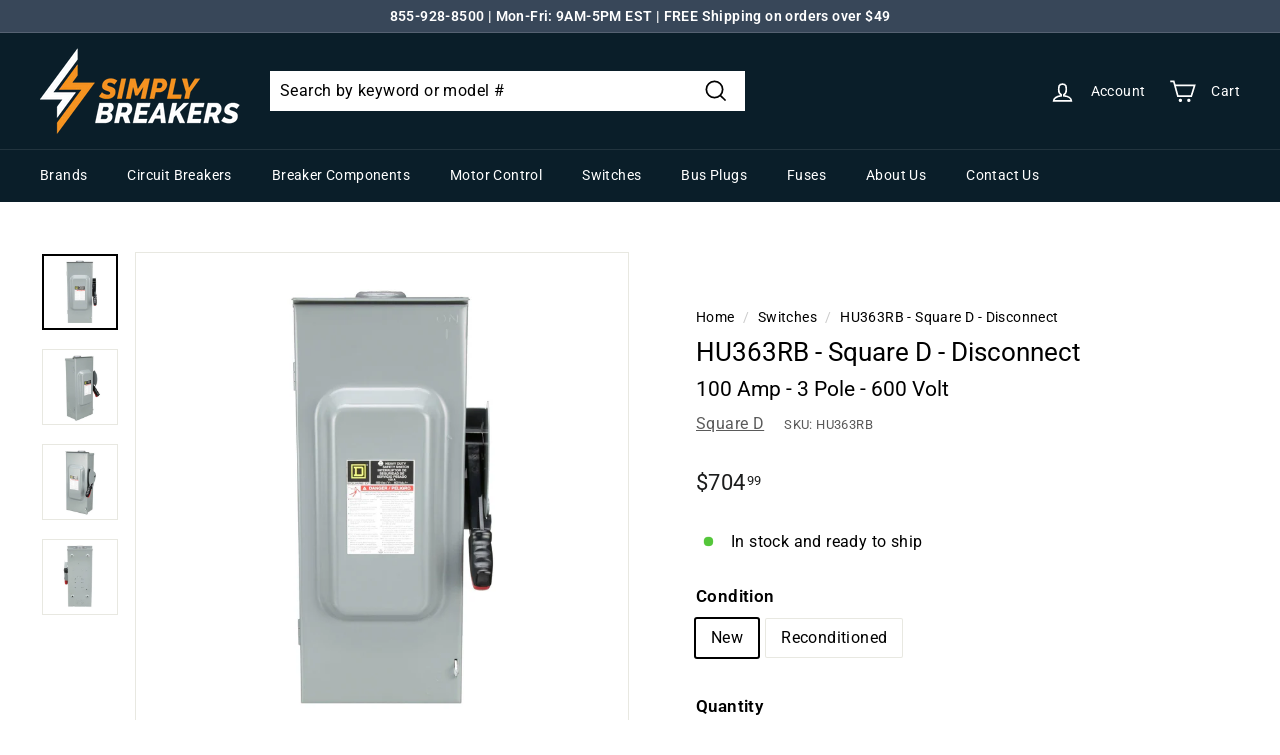

--- FILE ---
content_type: text/html; charset=utf-8
request_url: https://www.simplybreakers.com/products/square-d-100-amp-disconnect-hu363rb
body_size: 112619
content:
<!doctype html>
<html class="no-js" lang="en" dir="ltr">
<head>
  <link rel="dns-prefetch" href="https://www.googleoptimize.com">
  <script src="https://www.googleoptimize.com/optimize.js?id=OPT-P3FXND3" async></script>
  <meta charset="utf-8">
  <meta http-equiv="X-UA-Compatible" content="IE=edge,chrome=1">
  <meta name="viewport" content="width=device-width,initial-scale=1">
  <meta name="theme-color" content="#000000">
  <link rel="canonical" href="https://www.simplybreakers.com/products/square-d-100-amp-disconnect-hu363rb">
  <link rel="preload" as="script" href="//www.simplybreakers.com/cdn/shop/t/30/assets/theme.js?v=172383760023222790461733161496">
  <link rel="preconnect" href="https://cdn.shopify.com" crossorigin>
  <link rel="preconnect" href="https://fonts.shopifycdn.com" crossorigin>
  <link rel="dns-prefetch" href="https://productreviews.shopifycdn.com">
  <link rel="dns-prefetch" href="https://ajax.googleapis.com">
  <link rel="dns-prefetch" href="https://maps.googleapis.com">
  <link rel="dns-prefetch" href="https://maps.gstatic.com"><link rel="shortcut icon" href="//www.simplybreakers.com/cdn/shop/files/SB_Logo_Bolt_Only_Dark_32_x_32_32x32.png?v=1671463314" type="image/png" /><title>HU363RB - Square D - Disconnect
&ndash; SimplyBreakers.com
</title>
<meta name="description" content="Purchase Square D HU363RB Disconnect at SimplyBreakers.com. 1-year warranty included. Free shipping. Pay with interest-free installments."><meta property="og:site_name" content="SimplyBreakers.com">
  <meta property="og:url" content="https://www.simplybreakers.com/products/square-d-100-amp-disconnect-hu363rb">
  <meta property="og:title" content="HU363RB - Square D - Disconnect">
  <meta property="og:type" content="product">
  <meta property="og:description" content="Purchase Square D HU363RB Disconnect at SimplyBreakers.com. 1-year warranty included. Free shipping. Pay with interest-free installments."><meta property="og:image" content="http://www.simplybreakers.com/cdn/shop/files/HU363RB-New-1_a5da142b-ce5d-4bfc-8631-e463629dab95.jpg?v=1748548482">
    <meta property="og:image:secure_url" content="https://www.simplybreakers.com/cdn/shop/files/HU363RB-New-1_a5da142b-ce5d-4bfc-8631-e463629dab95.jpg?v=1748548482">
    <meta property="og:image:width" content="2000">
    <meta property="og:image:height" content="2000"><meta name="twitter:site" content="@">
  <meta name="twitter:card" content="summary_large_image">
  <meta name="twitter:title" content="HU363RB - Square D - Disconnect">
  <meta name="twitter:description" content="Purchase Square D HU363RB Disconnect at SimplyBreakers.com. 1-year warranty included. Free shipping. Pay with interest-free installments.">
<style data-shopify>@font-face {
  font-family: Roboto;
  font-weight: 400;
  font-style: normal;
  font-display: swap;
  src: url("//www.simplybreakers.com/cdn/fonts/roboto/roboto_n4.2019d890f07b1852f56ce63ba45b2db45d852cba.woff2") format("woff2"),
       url("//www.simplybreakers.com/cdn/fonts/roboto/roboto_n4.238690e0007583582327135619c5f7971652fa9d.woff") format("woff");
}

  @font-face {
  font-family: Roboto;
  font-weight: 400;
  font-style: normal;
  font-display: swap;
  src: url("//www.simplybreakers.com/cdn/fonts/roboto/roboto_n4.2019d890f07b1852f56ce63ba45b2db45d852cba.woff2") format("woff2"),
       url("//www.simplybreakers.com/cdn/fonts/roboto/roboto_n4.238690e0007583582327135619c5f7971652fa9d.woff") format("woff");
}


  @font-face {
  font-family: Roboto;
  font-weight: 600;
  font-style: normal;
  font-display: swap;
  src: url("//www.simplybreakers.com/cdn/fonts/roboto/roboto_n6.3d305d5382545b48404c304160aadee38c90ef9d.woff2") format("woff2"),
       url("//www.simplybreakers.com/cdn/fonts/roboto/roboto_n6.bb37be020157f87e181e5489d5e9137ad60c47a2.woff") format("woff");
}

  @font-face {
  font-family: Roboto;
  font-weight: 400;
  font-style: italic;
  font-display: swap;
  src: url("//www.simplybreakers.com/cdn/fonts/roboto/roboto_i4.57ce898ccda22ee84f49e6b57ae302250655e2d4.woff2") format("woff2"),
       url("//www.simplybreakers.com/cdn/fonts/roboto/roboto_i4.b21f3bd061cbcb83b824ae8c7671a82587b264bf.woff") format("woff");
}

  @font-face {
  font-family: Roboto;
  font-weight: 600;
  font-style: italic;
  font-display: swap;
  src: url("//www.simplybreakers.com/cdn/fonts/roboto/roboto_i6.ebd6b6733fb2b030d60cbf61316511a7ffd82fb3.woff2") format("woff2"),
       url("//www.simplybreakers.com/cdn/fonts/roboto/roboto_i6.1363905a6d5249605bc5e0f859663ffe95ac3bed.woff") format("woff");
}

</style><link href="//www.simplybreakers.com/cdn/shop/t/30/assets/theme.css?v=38121953679489433111733161586" rel="stylesheet" type="text/css" media="all" />
<style data-shopify>:root {
    --typeHeaderPrimary: Roboto;
    --typeHeaderFallback: sans-serif;
    --typeHeaderSize: 30px;
    --typeHeaderWeight: 400;
    --typeHeaderLineHeight: 1.2;
    --typeHeaderSpacing: 0.0em;

    --typeBasePrimary:Roboto;
    --typeBaseFallback:sans-serif;
    --typeBaseSize: 16px;
    --typeBaseWeight: 400;
    --typeBaseSpacing: 0.025em;
    --typeBaseLineHeight: 1.5;

    --colorSmallImageBg: #ffffff;
    --colorSmallImageBgDark: #f7f7f7;
    --colorLargeImageBg: #e7e7e7;
    --colorLargeImageBgLight: #ffffff;

    --iconWeight: 4px;
    --iconLinecaps: miter;

    
      --buttonRadius: 0px;
      --btnPadding: 11px 20px;
    

    
      --roundness: 0px;
    

    
      --gridThickness: 0px;
    

    --productTileMargin: 10%;
    --collectionTileMargin: 17%;

    --swatchSize: 40px;
  }

  @media screen and (max-width: 768px) {
    :root {
      --typeBaseSize: 14px;

      
        --roundness: 0px;
        --btnPadding: 9px 17px;
      
    }
  }</style><script>
    document.documentElement.className = document.documentElement.className.replace('no-js', 'js');

    window.theme = window.theme || {};
    theme.routes = {
      home: "/",
      collections: "/collections",
      cart: "/cart.js",
      cartPage: "/cart",
      cartAdd: "/cart/add.js",
      cartChange: "/cart/change.js",
      search: "/search"
    };
    theme.strings = {
      soldOut: "Limited availability ",
      unavailable: "Unavailable",
      inStockLabel: "In stock and ready to ship",
      oneStockLabel: "Low stock",
      otherStockLabel: "Low stock",
      willNotShipUntil: "Ready to ship [date]",
      willBeInStockAfter: "Back in stock [date]",
      waitingForStock: "Inventory on the way",
      savePrice: "Save [saved_amount]",
      cartEmpty: "Your cart is currently empty.",
      cartTermsConfirmation: "You must agree with the terms and conditions of sales to check out",
      searchCollections: "Collections:",
      searchPages: "Pages:",
      searchArticles: "Articles:"
    };
    theme.settings = {
      cartType: "dropdown",
      isCustomerTemplate: false,
      moneyFormat: "${{amount}}",
      saveType: "dollar",
      productImageSize: "square",
      productImageCover: false,
      predictiveSearch: false,
      predictiveSearchType: "product",
      superScriptSetting: true,
      superScriptPrice: true,
      quickView: true,
      quickAdd: true,
      themeName: 'Expanse',
      themeVersion: "4.1.0"
    };
  </script>

<!-- Bing Tracking Feb 11, 2023 
  <script>
    (function(w,d,t,r,u)
    {
        var f,n,i;
        w[u]=w[u]||[],f=function()
        {
            var o={ti:"187023127", tm:"shpfy_ui"};
            o.q=w[u],w[u]=new UET(o),w[u].push("pageLoad")
        },
        n=d.createElement(t),n.src=r,n.async=1,n.onload=n.onreadystatechange=function()
        {
            var s=this.readyState;
            s&&s!=="loaded"&&s!=="complete"||(f(),n.onload=n.onreadystatechange=null)
        },
        i=d.getElementsByTagName(t)[0],i.parentNode.insertBefore(n,i)
    })
    (window,document,"script","//bat.bing.com/bat.js","uetq");
</script> 

<script>
   window.uetq = window.uetq || [];
   window.uetq.push('event', '', { 'revenue_value': , 'currency': 'USD' });
</script>
-->
  <script>window.performance && window.performance.mark && window.performance.mark('shopify.content_for_header.start');</script><meta id="shopify-digital-wallet" name="shopify-digital-wallet" content="/24627249232/digital_wallets/dialog">
<meta name="shopify-checkout-api-token" content="3da02b584f86d3a92b3b12a1f6cdfc22">
<meta id="in-context-paypal-metadata" data-shop-id="24627249232" data-venmo-supported="true" data-environment="production" data-locale="en_US" data-paypal-v4="true" data-currency="USD">
<link rel="alternate" type="application/json+oembed" href="https://www.simplybreakers.com/products/square-d-100-amp-disconnect-hu363rb.oembed">
<script async="async" src="/checkouts/internal/preloads.js?locale=en-US"></script>
<link rel="preconnect" href="https://shop.app" crossorigin="anonymous">
<script async="async" src="https://shop.app/checkouts/internal/preloads.js?locale=en-US&shop_id=24627249232" crossorigin="anonymous"></script>
<script id="apple-pay-shop-capabilities" type="application/json">{"shopId":24627249232,"countryCode":"US","currencyCode":"USD","merchantCapabilities":["supports3DS"],"merchantId":"gid:\/\/shopify\/Shop\/24627249232","merchantName":"SimplyBreakers.com","requiredBillingContactFields":["postalAddress","email","phone"],"requiredShippingContactFields":["postalAddress","email","phone"],"shippingType":"shipping","supportedNetworks":["visa","masterCard","amex","discover","elo","jcb"],"total":{"type":"pending","label":"SimplyBreakers.com","amount":"1.00"},"shopifyPaymentsEnabled":true,"supportsSubscriptions":true}</script>
<script id="shopify-features" type="application/json">{"accessToken":"3da02b584f86d3a92b3b12a1f6cdfc22","betas":["rich-media-storefront-analytics"],"domain":"www.simplybreakers.com","predictiveSearch":true,"shopId":24627249232,"locale":"en"}</script>
<script>var Shopify = Shopify || {};
Shopify.shop = "simplybreakers.myshopify.com";
Shopify.locale = "en";
Shopify.currency = {"active":"USD","rate":"1.0"};
Shopify.country = "US";
Shopify.theme = {"name":"Copy of simplybreakers.com\/main","id":125407068240,"schema_name":"Expanse","schema_version":"4.1.0","theme_store_id":null,"role":"main"};
Shopify.theme.handle = "null";
Shopify.theme.style = {"id":null,"handle":null};
Shopify.cdnHost = "www.simplybreakers.com/cdn";
Shopify.routes = Shopify.routes || {};
Shopify.routes.root = "/";</script>
<script type="module">!function(o){(o.Shopify=o.Shopify||{}).modules=!0}(window);</script>
<script>!function(o){function n(){var o=[];function n(){o.push(Array.prototype.slice.apply(arguments))}return n.q=o,n}var t=o.Shopify=o.Shopify||{};t.loadFeatures=n(),t.autoloadFeatures=n()}(window);</script>
<script>
  window.ShopifyPay = window.ShopifyPay || {};
  window.ShopifyPay.apiHost = "shop.app\/pay";
  window.ShopifyPay.redirectState = null;
</script>
<script id="shop-js-analytics" type="application/json">{"pageType":"product"}</script>
<script defer="defer" async type="module" src="//www.simplybreakers.com/cdn/shopifycloud/shop-js/modules/v2/client.init-shop-cart-sync_C5BV16lS.en.esm.js"></script>
<script defer="defer" async type="module" src="//www.simplybreakers.com/cdn/shopifycloud/shop-js/modules/v2/chunk.common_CygWptCX.esm.js"></script>
<script type="module">
  await import("//www.simplybreakers.com/cdn/shopifycloud/shop-js/modules/v2/client.init-shop-cart-sync_C5BV16lS.en.esm.js");
await import("//www.simplybreakers.com/cdn/shopifycloud/shop-js/modules/v2/chunk.common_CygWptCX.esm.js");

  window.Shopify.SignInWithShop?.initShopCartSync?.({"fedCMEnabled":true,"windoidEnabled":true});

</script>
<script defer="defer" async type="module" src="//www.simplybreakers.com/cdn/shopifycloud/shop-js/modules/v2/client.payment-terms_CZxnsJam.en.esm.js"></script>
<script defer="defer" async type="module" src="//www.simplybreakers.com/cdn/shopifycloud/shop-js/modules/v2/chunk.common_CygWptCX.esm.js"></script>
<script defer="defer" async type="module" src="//www.simplybreakers.com/cdn/shopifycloud/shop-js/modules/v2/chunk.modal_D71HUcav.esm.js"></script>
<script type="module">
  await import("//www.simplybreakers.com/cdn/shopifycloud/shop-js/modules/v2/client.payment-terms_CZxnsJam.en.esm.js");
await import("//www.simplybreakers.com/cdn/shopifycloud/shop-js/modules/v2/chunk.common_CygWptCX.esm.js");
await import("//www.simplybreakers.com/cdn/shopifycloud/shop-js/modules/v2/chunk.modal_D71HUcav.esm.js");

  
</script>
<script>
  window.Shopify = window.Shopify || {};
  if (!window.Shopify.featureAssets) window.Shopify.featureAssets = {};
  window.Shopify.featureAssets['shop-js'] = {"shop-cart-sync":["modules/v2/client.shop-cart-sync_ZFArdW7E.en.esm.js","modules/v2/chunk.common_CygWptCX.esm.js"],"init-fed-cm":["modules/v2/client.init-fed-cm_CmiC4vf6.en.esm.js","modules/v2/chunk.common_CygWptCX.esm.js"],"shop-button":["modules/v2/client.shop-button_tlx5R9nI.en.esm.js","modules/v2/chunk.common_CygWptCX.esm.js"],"shop-cash-offers":["modules/v2/client.shop-cash-offers_DOA2yAJr.en.esm.js","modules/v2/chunk.common_CygWptCX.esm.js","modules/v2/chunk.modal_D71HUcav.esm.js"],"init-windoid":["modules/v2/client.init-windoid_sURxWdc1.en.esm.js","modules/v2/chunk.common_CygWptCX.esm.js"],"shop-toast-manager":["modules/v2/client.shop-toast-manager_ClPi3nE9.en.esm.js","modules/v2/chunk.common_CygWptCX.esm.js"],"init-shop-email-lookup-coordinator":["modules/v2/client.init-shop-email-lookup-coordinator_B8hsDcYM.en.esm.js","modules/v2/chunk.common_CygWptCX.esm.js"],"init-shop-cart-sync":["modules/v2/client.init-shop-cart-sync_C5BV16lS.en.esm.js","modules/v2/chunk.common_CygWptCX.esm.js"],"avatar":["modules/v2/client.avatar_BTnouDA3.en.esm.js"],"pay-button":["modules/v2/client.pay-button_FdsNuTd3.en.esm.js","modules/v2/chunk.common_CygWptCX.esm.js"],"init-customer-accounts":["modules/v2/client.init-customer-accounts_DxDtT_ad.en.esm.js","modules/v2/client.shop-login-button_C5VAVYt1.en.esm.js","modules/v2/chunk.common_CygWptCX.esm.js","modules/v2/chunk.modal_D71HUcav.esm.js"],"init-shop-for-new-customer-accounts":["modules/v2/client.init-shop-for-new-customer-accounts_ChsxoAhi.en.esm.js","modules/v2/client.shop-login-button_C5VAVYt1.en.esm.js","modules/v2/chunk.common_CygWptCX.esm.js","modules/v2/chunk.modal_D71HUcav.esm.js"],"shop-login-button":["modules/v2/client.shop-login-button_C5VAVYt1.en.esm.js","modules/v2/chunk.common_CygWptCX.esm.js","modules/v2/chunk.modal_D71HUcav.esm.js"],"init-customer-accounts-sign-up":["modules/v2/client.init-customer-accounts-sign-up_CPSyQ0Tj.en.esm.js","modules/v2/client.shop-login-button_C5VAVYt1.en.esm.js","modules/v2/chunk.common_CygWptCX.esm.js","modules/v2/chunk.modal_D71HUcav.esm.js"],"shop-follow-button":["modules/v2/client.shop-follow-button_Cva4Ekp9.en.esm.js","modules/v2/chunk.common_CygWptCX.esm.js","modules/v2/chunk.modal_D71HUcav.esm.js"],"checkout-modal":["modules/v2/client.checkout-modal_BPM8l0SH.en.esm.js","modules/v2/chunk.common_CygWptCX.esm.js","modules/v2/chunk.modal_D71HUcav.esm.js"],"lead-capture":["modules/v2/client.lead-capture_Bi8yE_yS.en.esm.js","modules/v2/chunk.common_CygWptCX.esm.js","modules/v2/chunk.modal_D71HUcav.esm.js"],"shop-login":["modules/v2/client.shop-login_D6lNrXab.en.esm.js","modules/v2/chunk.common_CygWptCX.esm.js","modules/v2/chunk.modal_D71HUcav.esm.js"],"payment-terms":["modules/v2/client.payment-terms_CZxnsJam.en.esm.js","modules/v2/chunk.common_CygWptCX.esm.js","modules/v2/chunk.modal_D71HUcav.esm.js"]};
</script>
<script>(function() {
  var isLoaded = false;
  function asyncLoad() {
    if (isLoaded) return;
    isLoaded = true;
    var urls = ["https:\/\/searchanise-ef84.kxcdn.com\/widgets\/shopify\/init.js?a=3f3i7e5f9I\u0026shop=simplybreakers.myshopify.com"];
    for (var i = 0; i < urls.length; i++) {
      var s = document.createElement('script');
      s.type = 'text/javascript';
      s.async = true;
      s.src = urls[i];
      var x = document.getElementsByTagName('script')[0];
      x.parentNode.insertBefore(s, x);
    }
  };
  if(window.attachEvent) {
    window.attachEvent('onload', asyncLoad);
  } else {
    window.addEventListener('load', asyncLoad, false);
  }
})();</script>
<script id="__st">var __st={"a":24627249232,"offset":-18000,"reqid":"7b5ca937-f0f0-4ec1-814b-de31fd44e9e8-1768600124","pageurl":"www.simplybreakers.com\/products\/square-d-100-amp-disconnect-hu363rb","u":"cf90aaee9e60","p":"product","rtyp":"product","rid":6954294411344};</script>
<script>window.ShopifyPaypalV4VisibilityTracking = true;</script>
<script id="captcha-bootstrap">!function(){'use strict';const t='contact',e='account',n='new_comment',o=[[t,t],['blogs',n],['comments',n],[t,'customer']],c=[[e,'customer_login'],[e,'guest_login'],[e,'recover_customer_password'],[e,'create_customer']],r=t=>t.map((([t,e])=>`form[action*='/${t}']:not([data-nocaptcha='true']) input[name='form_type'][value='${e}']`)).join(','),a=t=>()=>t?[...document.querySelectorAll(t)].map((t=>t.form)):[];function s(){const t=[...o],e=r(t);return a(e)}const i='password',u='form_key',d=['recaptcha-v3-token','g-recaptcha-response','h-captcha-response',i],f=()=>{try{return window.sessionStorage}catch{return}},m='__shopify_v',_=t=>t.elements[u];function p(t,e,n=!1){try{const o=window.sessionStorage,c=JSON.parse(o.getItem(e)),{data:r}=function(t){const{data:e,action:n}=t;return t[m]||n?{data:e,action:n}:{data:t,action:n}}(c);for(const[e,n]of Object.entries(r))t.elements[e]&&(t.elements[e].value=n);n&&o.removeItem(e)}catch(o){console.error('form repopulation failed',{error:o})}}const l='form_type',E='cptcha';function T(t){t.dataset[E]=!0}const w=window,h=w.document,L='Shopify',v='ce_forms',y='captcha';let A=!1;((t,e)=>{const n=(g='f06e6c50-85a8-45c8-87d0-21a2b65856fe',I='https://cdn.shopify.com/shopifycloud/storefront-forms-hcaptcha/ce_storefront_forms_captcha_hcaptcha.v1.5.2.iife.js',D={infoText:'Protected by hCaptcha',privacyText:'Privacy',termsText:'Terms'},(t,e,n)=>{const o=w[L][v],c=o.bindForm;if(c)return c(t,g,e,D).then(n);var r;o.q.push([[t,g,e,D],n]),r=I,A||(h.body.append(Object.assign(h.createElement('script'),{id:'captcha-provider',async:!0,src:r})),A=!0)});var g,I,D;w[L]=w[L]||{},w[L][v]=w[L][v]||{},w[L][v].q=[],w[L][y]=w[L][y]||{},w[L][y].protect=function(t,e){n(t,void 0,e),T(t)},Object.freeze(w[L][y]),function(t,e,n,w,h,L){const[v,y,A,g]=function(t,e,n){const i=e?o:[],u=t?c:[],d=[...i,...u],f=r(d),m=r(i),_=r(d.filter((([t,e])=>n.includes(e))));return[a(f),a(m),a(_),s()]}(w,h,L),I=t=>{const e=t.target;return e instanceof HTMLFormElement?e:e&&e.form},D=t=>v().includes(t);t.addEventListener('submit',(t=>{const e=I(t);if(!e)return;const n=D(e)&&!e.dataset.hcaptchaBound&&!e.dataset.recaptchaBound,o=_(e),c=g().includes(e)&&(!o||!o.value);(n||c)&&t.preventDefault(),c&&!n&&(function(t){try{if(!f())return;!function(t){const e=f();if(!e)return;const n=_(t);if(!n)return;const o=n.value;o&&e.removeItem(o)}(t);const e=Array.from(Array(32),(()=>Math.random().toString(36)[2])).join('');!function(t,e){_(t)||t.append(Object.assign(document.createElement('input'),{type:'hidden',name:u})),t.elements[u].value=e}(t,e),function(t,e){const n=f();if(!n)return;const o=[...t.querySelectorAll(`input[type='${i}']`)].map((({name:t})=>t)),c=[...d,...o],r={};for(const[a,s]of new FormData(t).entries())c.includes(a)||(r[a]=s);n.setItem(e,JSON.stringify({[m]:1,action:t.action,data:r}))}(t,e)}catch(e){console.error('failed to persist form',e)}}(e),e.submit())}));const S=(t,e)=>{t&&!t.dataset[E]&&(n(t,e.some((e=>e===t))),T(t))};for(const o of['focusin','change'])t.addEventListener(o,(t=>{const e=I(t);D(e)&&S(e,y())}));const B=e.get('form_key'),M=e.get(l),P=B&&M;t.addEventListener('DOMContentLoaded',(()=>{const t=y();if(P)for(const e of t)e.elements[l].value===M&&p(e,B);[...new Set([...A(),...v().filter((t=>'true'===t.dataset.shopifyCaptcha))])].forEach((e=>S(e,t)))}))}(h,new URLSearchParams(w.location.search),n,t,e,['guest_login'])})(!0,!0)}();</script>
<script integrity="sha256-4kQ18oKyAcykRKYeNunJcIwy7WH5gtpwJnB7kiuLZ1E=" data-source-attribution="shopify.loadfeatures" defer="defer" src="//www.simplybreakers.com/cdn/shopifycloud/storefront/assets/storefront/load_feature-a0a9edcb.js" crossorigin="anonymous"></script>
<script crossorigin="anonymous" defer="defer" src="//www.simplybreakers.com/cdn/shopifycloud/storefront/assets/shopify_pay/storefront-65b4c6d7.js?v=20250812"></script>
<script data-source-attribution="shopify.dynamic_checkout.dynamic.init">var Shopify=Shopify||{};Shopify.PaymentButton=Shopify.PaymentButton||{isStorefrontPortableWallets:!0,init:function(){window.Shopify.PaymentButton.init=function(){};var t=document.createElement("script");t.src="https://www.simplybreakers.com/cdn/shopifycloud/portable-wallets/latest/portable-wallets.en.js",t.type="module",document.head.appendChild(t)}};
</script>
<script data-source-attribution="shopify.dynamic_checkout.buyer_consent">
  function portableWalletsHideBuyerConsent(e){var t=document.getElementById("shopify-buyer-consent"),n=document.getElementById("shopify-subscription-policy-button");t&&n&&(t.classList.add("hidden"),t.setAttribute("aria-hidden","true"),n.removeEventListener("click",e))}function portableWalletsShowBuyerConsent(e){var t=document.getElementById("shopify-buyer-consent"),n=document.getElementById("shopify-subscription-policy-button");t&&n&&(t.classList.remove("hidden"),t.removeAttribute("aria-hidden"),n.addEventListener("click",e))}window.Shopify?.PaymentButton&&(window.Shopify.PaymentButton.hideBuyerConsent=portableWalletsHideBuyerConsent,window.Shopify.PaymentButton.showBuyerConsent=portableWalletsShowBuyerConsent);
</script>
<script data-source-attribution="shopify.dynamic_checkout.cart.bootstrap">document.addEventListener("DOMContentLoaded",(function(){function t(){return document.querySelector("shopify-accelerated-checkout-cart, shopify-accelerated-checkout")}if(t())Shopify.PaymentButton.init();else{new MutationObserver((function(e,n){t()&&(Shopify.PaymentButton.init(),n.disconnect())})).observe(document.body,{childList:!0,subtree:!0})}}));
</script>
<script id='scb4127' type='text/javascript' async='' src='https://www.simplybreakers.com/cdn/shopifycloud/privacy-banner/storefront-banner.js'></script><link id="shopify-accelerated-checkout-styles" rel="stylesheet" media="screen" href="https://www.simplybreakers.com/cdn/shopifycloud/portable-wallets/latest/accelerated-checkout-backwards-compat.css" crossorigin="anonymous">
<style id="shopify-accelerated-checkout-cart">
        #shopify-buyer-consent {
  margin-top: 1em;
  display: inline-block;
  width: 100%;
}

#shopify-buyer-consent.hidden {
  display: none;
}

#shopify-subscription-policy-button {
  background: none;
  border: none;
  padding: 0;
  text-decoration: underline;
  font-size: inherit;
  cursor: pointer;
}

#shopify-subscription-policy-button::before {
  box-shadow: none;
}

      </style>

<script>window.performance && window.performance.mark && window.performance.mark('shopify.content_for_header.end');</script>

  <script src="//www.simplybreakers.com/cdn/shop/t/30/assets/vendor-scripts-v2.js" defer="defer"></script>
  <script src="//www.simplybreakers.com/cdn/shop/t/30/assets/theme.js?v=172383760023222790461733161496" defer="defer"></script> 

  

<!-- Global Site Tag (gtag.js) - Google AdWords: 710668920 -->
<!-- <script src="https://www.googletagmanager.com/gtag/js?id=AW-710668920" async></script>
<script>
  window.dataLayer = window.dataLayer || [];
  function gtag(){dataLayer.push(arguments);}
  gtag('js', new Date());
  gtag('config', 'AW-710668920', {'send_page_view': false});
</script> -->
<!-- Google tag (gtag.js) -->
 <link href="https://www.googletagmanager.com" rel="preload" as="script">
  <link rel="dns-prefetch" href="https://www.googletagmanager.com/" >
<script src="https://www.googletagmanager.com/gtag/js?id=G-3GYQYQW48Y" async></script>
<script>
  window.dataLayer = window.dataLayer || [];
  function gtag(){dataLayer.push(arguments);}
  gtag('js', new Date());

  gtag('config', 'G-3GYQYQW48Y');
  gtag('config', 'AW-710668920', {'send_page_view': false});
</script>

<!-- Google Add to Cart Tag GA4 - March 08, 2023  -->
  <script>
  document.addEventListener('click', function(e) {
    if (e.target.closest('.add-to-cart')) {
      gtag('event', 'add_to_cart');
    }
  })

</script>



  <!-- BEGIN MerchantWidget Code -->
<script id='merchantWidgetScript'
        src="https://www.gstatic.com/shopping/merchant/merchantwidget.js"
        defer>
</script>
<script type="text/javascript">
  merchantWidgetScript.addEventListener('load', function () {
    merchantwidget.start({
     position: 'RIGHT_BOTTOM'
   });
  });
</script>
<!-- END MerchantWidget Code -->

<!-- BEGIN app block: shopify://apps/judge-me-reviews/blocks/judgeme_core/61ccd3b1-a9f2-4160-9fe9-4fec8413e5d8 --><!-- Start of Judge.me Core -->






<link rel="dns-prefetch" href="https://cdnwidget.judge.me">
<link rel="dns-prefetch" href="https://cdn.judge.me">
<link rel="dns-prefetch" href="https://cdn1.judge.me">
<link rel="dns-prefetch" href="https://api.judge.me">

<script data-cfasync='false' class='jdgm-settings-script'>window.jdgmSettings={"pagination":5,"disable_web_reviews":false,"badge_no_review_text":"No reviews","badge_n_reviews_text":"{{ n }} review/reviews","badge_star_color":"#e67a00","hide_badge_preview_if_no_reviews":true,"badge_hide_text":false,"enforce_center_preview_badge":false,"widget_title":"Customer Reviews","widget_open_form_text":"Write a review","widget_close_form_text":"Cancel review","widget_refresh_page_text":"Refresh page","widget_summary_text":"Based on {{ number_of_reviews }} review/reviews","widget_no_review_text":"Be the first to write a review","widget_name_field_text":"Display name","widget_verified_name_field_text":"Verified Name (public)","widget_name_placeholder_text":"Display name","widget_required_field_error_text":"This field is required.","widget_email_field_text":"Email address","widget_verified_email_field_text":"Verified Email (private, can not be edited)","widget_email_placeholder_text":"Your email address","widget_email_field_error_text":"Please enter a valid email address.","widget_rating_field_text":"Rating","widget_review_title_field_text":"Review Title","widget_review_title_placeholder_text":"Give your review a title","widget_review_body_field_text":"Review content","widget_review_body_placeholder_text":"Start writing here...","widget_pictures_field_text":"Picture/Video (optional)","widget_submit_review_text":"Submit Review","widget_submit_verified_review_text":"Submit Verified Review","widget_submit_success_msg_with_auto_publish":"Thank you! Please refresh the page in a few moments to see your review. You can remove or edit your review by logging into \u003ca href='https://judge.me/login' target='_blank' rel='nofollow noopener'\u003eJudge.me\u003c/a\u003e","widget_submit_success_msg_no_auto_publish":"Thank you! Your review will be published as soon as it is approved by the shop admin. You can remove or edit your review by logging into \u003ca href='https://judge.me/login' target='_blank' rel='nofollow noopener'\u003eJudge.me\u003c/a\u003e","widget_show_default_reviews_out_of_total_text":"Showing {{ n_reviews_shown }} out of {{ n_reviews }} reviews.","widget_show_all_link_text":"Show all","widget_show_less_link_text":"Show less","widget_author_said_text":"{{ reviewer_name }} said:","widget_days_text":"{{ n }} days ago","widget_weeks_text":"{{ n }} week/weeks ago","widget_months_text":"{{ n }} month/months ago","widget_years_text":"{{ n }} year/years ago","widget_yesterday_text":"Yesterday","widget_today_text":"Today","widget_replied_text":"\u003e\u003e {{ shop_name }} replied:","widget_read_more_text":"Read more","widget_reviewer_name_as_initial":"","widget_rating_filter_color":"","widget_rating_filter_see_all_text":"See all reviews","widget_sorting_most_recent_text":"Most Recent","widget_sorting_highest_rating_text":"Highest Rating","widget_sorting_lowest_rating_text":"Lowest Rating","widget_sorting_with_pictures_text":"Only Pictures","widget_sorting_most_helpful_text":"Most Helpful","widget_open_question_form_text":"Ask a question","widget_reviews_subtab_text":"Reviews","widget_questions_subtab_text":"Questions","widget_question_label_text":"Question","widget_answer_label_text":"Answer","widget_question_placeholder_text":"Write your question here","widget_submit_question_text":"Submit Question","widget_question_submit_success_text":"Thank you for your question! We will notify you once it gets answered.","widget_star_color":"#e67a00","verified_badge_text":"Verified","verified_badge_bg_color":"","verified_badge_text_color":"","verified_badge_placement":"left-of-reviewer-name","widget_review_max_height":"","widget_hide_border":false,"widget_social_share":false,"widget_thumb":false,"widget_review_location_show":false,"widget_location_format":"country_iso_code","all_reviews_include_out_of_store_products":true,"all_reviews_out_of_store_text":"(out of store)","all_reviews_pagination":100,"all_reviews_product_name_prefix_text":"about","enable_review_pictures":true,"enable_question_anwser":true,"widget_theme":"","review_date_format":"mm/dd/yyyy","default_sort_method":"most-recent","widget_product_reviews_subtab_text":"Product Reviews","widget_shop_reviews_subtab_text":"Shop Reviews","widget_other_products_reviews_text":"Reviews for other products","widget_store_reviews_subtab_text":"Store reviews","widget_no_store_reviews_text":"This store hasn't received any reviews yet","widget_web_restriction_product_reviews_text":"This product hasn't received any reviews yet","widget_no_items_text":"No items found","widget_show_more_text":"Show more","widget_write_a_store_review_text":"Write a Store Review","widget_other_languages_heading":"Reviews in Other Languages","widget_translate_review_text":"Translate review to {{ language }}","widget_translating_review_text":"Translating...","widget_show_original_translation_text":"Show original ({{ language }})","widget_translate_review_failed_text":"Review couldn't be translated.","widget_translate_review_retry_text":"Retry","widget_translate_review_try_again_later_text":"Try again later","show_product_url_for_grouped_product":false,"widget_sorting_pictures_first_text":"Pictures First","show_pictures_on_all_rev_page_mobile":false,"show_pictures_on_all_rev_page_desktop":false,"floating_tab_hide_mobile_install_preference":false,"floating_tab_button_name":"★ Reviews","floating_tab_title":"Let customers speak for us","floating_tab_button_color":"","floating_tab_button_background_color":"","floating_tab_url":"","floating_tab_url_enabled":false,"floating_tab_tab_style":"text","all_reviews_text_badge_text":"Customers rate us {{ shop.metafields.judgeme.all_reviews_rating | round: 1 }}/5 based on {{ shop.metafields.judgeme.all_reviews_count }} reviews.","all_reviews_text_badge_text_branded_style":"{{ shop.metafields.judgeme.all_reviews_rating | round: 1 }} out of 5 stars based on {{ shop.metafields.judgeme.all_reviews_count }} reviews","is_all_reviews_text_badge_a_link":false,"show_stars_for_all_reviews_text_badge":false,"all_reviews_text_badge_url":"","all_reviews_text_style":"text","all_reviews_text_color_style":"judgeme_brand_color","all_reviews_text_color":"#108474","all_reviews_text_show_jm_brand":true,"featured_carousel_show_header":true,"featured_carousel_title":"See Why People Keep Choosing Simply Breakers","testimonials_carousel_title":"Customers are saying","videos_carousel_title":"Real customer stories","cards_carousel_title":"Customers are saying","featured_carousel_count_text":"Ecstatic 60,000+ customers and counting","featured_carousel_add_link_to_all_reviews_page":false,"featured_carousel_url":"","featured_carousel_show_images":false,"featured_carousel_autoslide_interval":0,"featured_carousel_arrows_on_the_sides":false,"featured_carousel_height":280,"featured_carousel_width":100,"featured_carousel_image_size":0,"featured_carousel_image_height":250,"featured_carousel_arrow_color":"#666666","verified_count_badge_style":"vintage","verified_count_badge_orientation":"horizontal","verified_count_badge_color_style":"judgeme_brand_color","verified_count_badge_color":"#108474","is_verified_count_badge_a_link":false,"verified_count_badge_url":"","verified_count_badge_show_jm_brand":true,"widget_rating_preset_default":5,"widget_first_sub_tab":"product-reviews","widget_show_histogram":true,"widget_histogram_use_custom_color":false,"widget_pagination_use_custom_color":false,"widget_star_use_custom_color":true,"widget_verified_badge_use_custom_color":false,"widget_write_review_use_custom_color":false,"picture_reminder_submit_button":"Upload Pictures","enable_review_videos":false,"mute_video_by_default":false,"widget_sorting_videos_first_text":"Videos First","widget_review_pending_text":"Pending","featured_carousel_items_for_large_screen":3,"social_share_options_order":"Facebook,Twitter","remove_microdata_snippet":true,"disable_json_ld":false,"enable_json_ld_products":false,"preview_badge_show_question_text":false,"preview_badge_no_question_text":"No questions","preview_badge_n_question_text":"{{ number_of_questions }} question/questions","qa_badge_show_icon":false,"qa_badge_position":"same-row","remove_judgeme_branding":false,"widget_add_search_bar":false,"widget_search_bar_placeholder":"Search","widget_sorting_verified_only_text":"Verified only","featured_carousel_theme":"default","featured_carousel_show_rating":true,"featured_carousel_show_title":true,"featured_carousel_show_body":true,"featured_carousel_show_date":false,"featured_carousel_show_reviewer":true,"featured_carousel_show_product":false,"featured_carousel_header_background_color":"#108474","featured_carousel_header_text_color":"#ffffff","featured_carousel_name_product_separator":"reviewed","featured_carousel_full_star_background":"#fbcd0a","featured_carousel_empty_star_background":"#dadada","featured_carousel_vertical_theme_background":"#f9fafb","featured_carousel_verified_badge_enable":false,"featured_carousel_verified_badge_color":"#108474","featured_carousel_border_style":"round","featured_carousel_review_line_length_limit":3,"featured_carousel_more_reviews_button_text":"Read more reviews","featured_carousel_view_product_button_text":"View product","all_reviews_page_load_reviews_on":"scroll","all_reviews_page_load_more_text":"Load More Reviews","disable_fb_tab_reviews":false,"enable_ajax_cdn_cache":false,"widget_public_name_text":"displayed publicly like","default_reviewer_name":"John Smith","default_reviewer_name_has_non_latin":true,"widget_reviewer_anonymous":"Anonymous","medals_widget_title":"Judge.me Review Medals","medals_widget_background_color":"#f9fafb","medals_widget_position":"footer_all_pages","medals_widget_border_color":"#f9fafb","medals_widget_verified_text_position":"left","medals_widget_use_monochromatic_version":false,"medals_widget_elements_color":"#108474","show_reviewer_avatar":true,"widget_invalid_yt_video_url_error_text":"Not a YouTube video URL","widget_max_length_field_error_text":"Please enter no more than {0} characters.","widget_show_country_flag":false,"widget_show_collected_via_shop_app":true,"widget_verified_by_shop_badge_style":"light","widget_verified_by_shop_text":"Verified by Shop","widget_show_photo_gallery":false,"widget_load_with_code_splitting":true,"widget_ugc_install_preference":false,"widget_ugc_title":"Made by us, Shared by you","widget_ugc_subtitle":"Tag us to see your picture featured in our page","widget_ugc_arrows_color":"#ffffff","widget_ugc_primary_button_text":"Buy Now","widget_ugc_primary_button_background_color":"#108474","widget_ugc_primary_button_text_color":"#ffffff","widget_ugc_primary_button_border_width":"0","widget_ugc_primary_button_border_style":"none","widget_ugc_primary_button_border_color":"#108474","widget_ugc_primary_button_border_radius":"25","widget_ugc_secondary_button_text":"Load More","widget_ugc_secondary_button_background_color":"#ffffff","widget_ugc_secondary_button_text_color":"#108474","widget_ugc_secondary_button_border_width":"2","widget_ugc_secondary_button_border_style":"solid","widget_ugc_secondary_button_border_color":"#108474","widget_ugc_secondary_button_border_radius":"25","widget_ugc_reviews_button_text":"View Reviews","widget_ugc_reviews_button_background_color":"#ffffff","widget_ugc_reviews_button_text_color":"#108474","widget_ugc_reviews_button_border_width":"2","widget_ugc_reviews_button_border_style":"solid","widget_ugc_reviews_button_border_color":"#108474","widget_ugc_reviews_button_border_radius":"25","widget_ugc_reviews_button_link_to":"judgeme-reviews-page","widget_ugc_show_post_date":true,"widget_ugc_max_width":"800","widget_rating_metafield_value_type":true,"widget_primary_color":"#108474","widget_enable_secondary_color":false,"widget_secondary_color":"#edf5f5","widget_summary_average_rating_text":"{{ average_rating }} out of 5","widget_media_grid_title":"Customer photos \u0026 videos","widget_media_grid_see_more_text":"See more","widget_round_style":false,"widget_show_product_medals":true,"widget_verified_by_judgeme_text":"Verified by Judge.me","widget_show_store_medals":true,"widget_verified_by_judgeme_text_in_store_medals":"Verified by Judge.me","widget_media_field_exceed_quantity_message":"Sorry, we can only accept {{ max_media }} for one review.","widget_media_field_exceed_limit_message":"{{ file_name }} is too large, please select a {{ media_type }} less than {{ size_limit }}MB.","widget_review_submitted_text":"Review Submitted!","widget_question_submitted_text":"Question Submitted!","widget_close_form_text_question":"Cancel","widget_write_your_answer_here_text":"Write your answer here","widget_enabled_branded_link":true,"widget_show_collected_by_judgeme":false,"widget_reviewer_name_color":"","widget_write_review_text_color":"","widget_write_review_bg_color":"","widget_collected_by_judgeme_text":"collected by Judge.me","widget_pagination_type":"standard","widget_load_more_text":"Load More","widget_load_more_color":"#108474","widget_full_review_text":"Full Review","widget_read_more_reviews_text":"Read More Reviews","widget_read_questions_text":"Read Questions","widget_questions_and_answers_text":"Questions \u0026 Answers","widget_verified_by_text":"Verified by","widget_verified_text":"Verified","widget_number_of_reviews_text":"{{ number_of_reviews }} reviews","widget_back_button_text":"Back","widget_next_button_text":"Next","widget_custom_forms_filter_button":"Filters","custom_forms_style":"vertical","widget_show_review_information":false,"how_reviews_are_collected":"How reviews are collected?","widget_show_review_keywords":false,"widget_gdpr_statement":"How we use your data: We'll only contact you about the review you left, and only if necessary. By submitting your review, you agree to Judge.me's \u003ca href='https://judge.me/terms' target='_blank' rel='nofollow noopener'\u003eterms\u003c/a\u003e, \u003ca href='https://judge.me/privacy' target='_blank' rel='nofollow noopener'\u003eprivacy\u003c/a\u003e and \u003ca href='https://judge.me/content-policy' target='_blank' rel='nofollow noopener'\u003econtent\u003c/a\u003e policies.","widget_multilingual_sorting_enabled":false,"widget_translate_review_content_enabled":false,"widget_translate_review_content_method":"manual","popup_widget_review_selection":"automatically_with_pictures","popup_widget_round_border_style":true,"popup_widget_show_title":true,"popup_widget_show_body":true,"popup_widget_show_reviewer":false,"popup_widget_show_product":true,"popup_widget_show_pictures":true,"popup_widget_use_review_picture":true,"popup_widget_show_on_home_page":true,"popup_widget_show_on_product_page":true,"popup_widget_show_on_collection_page":true,"popup_widget_show_on_cart_page":true,"popup_widget_position":"bottom_left","popup_widget_first_review_delay":5,"popup_widget_duration":5,"popup_widget_interval":5,"popup_widget_review_count":5,"popup_widget_hide_on_mobile":true,"review_snippet_widget_round_border_style":true,"review_snippet_widget_card_color":"#FFFFFF","review_snippet_widget_slider_arrows_background_color":"#FFFFFF","review_snippet_widget_slider_arrows_color":"#000000","review_snippet_widget_star_color":"#108474","show_product_variant":false,"all_reviews_product_variant_label_text":"Variant: ","widget_show_verified_branding":false,"widget_ai_summary_title":"Customers say","widget_ai_summary_disclaimer":"AI-powered review summary based on recent customer reviews","widget_show_ai_summary":false,"widget_show_ai_summary_bg":false,"widget_show_review_title_input":true,"redirect_reviewers_invited_via_email":"review_widget","request_store_review_after_product_review":false,"request_review_other_products_in_order":false,"review_form_color_scheme":"default","review_form_corner_style":"square","review_form_star_color":{},"review_form_text_color":"#333333","review_form_background_color":"#ffffff","review_form_field_background_color":"#fafafa","review_form_button_color":{},"review_form_button_text_color":"#ffffff","review_form_modal_overlay_color":"#000000","review_content_screen_title_text":"How would you rate this product?","review_content_introduction_text":"We would love it if you would share a bit about your experience.","store_review_form_title_text":"How would you rate this store?","store_review_form_introduction_text":"We would love it if you would share a bit about your experience.","show_review_guidance_text":true,"one_star_review_guidance_text":"Poor","five_star_review_guidance_text":"Great","customer_information_screen_title_text":"About you","customer_information_introduction_text":"Please tell us more about you.","custom_questions_screen_title_text":"Your experience in more detail","custom_questions_introduction_text":"Here are a few questions to help us understand more about your experience.","review_submitted_screen_title_text":"Thanks for your review!","review_submitted_screen_thank_you_text":"We are processing it and it will appear on the store soon.","review_submitted_screen_email_verification_text":"Please confirm your email by clicking the link we just sent you. This helps us keep reviews authentic.","review_submitted_request_store_review_text":"Would you like to share your experience of shopping with us?","review_submitted_review_other_products_text":"Would you like to review these products?","store_review_screen_title_text":"Would you like to share your experience of shopping with us?","store_review_introduction_text":"We value your feedback and use it to improve. Please share any thoughts or suggestions you have.","reviewer_media_screen_title_picture_text":"Share a picture","reviewer_media_introduction_picture_text":"Upload a photo to support your review.","reviewer_media_screen_title_video_text":"Share a video","reviewer_media_introduction_video_text":"Upload a video to support your review.","reviewer_media_screen_title_picture_or_video_text":"Share a picture or video","reviewer_media_introduction_picture_or_video_text":"Upload a photo or video to support your review.","reviewer_media_youtube_url_text":"Paste your Youtube URL here","advanced_settings_next_step_button_text":"Next","advanced_settings_close_review_button_text":"Close","modal_write_review_flow":false,"write_review_flow_required_text":"Required","write_review_flow_privacy_message_text":"We respect your privacy.","write_review_flow_anonymous_text":"Post review as anonymous","write_review_flow_visibility_text":"This won't be visible to other customers.","write_review_flow_multiple_selection_help_text":"Select as many as you like","write_review_flow_single_selection_help_text":"Select one option","write_review_flow_required_field_error_text":"This field is required","write_review_flow_invalid_email_error_text":"Please enter a valid email address","write_review_flow_max_length_error_text":"Max. {{ max_length }} characters.","write_review_flow_media_upload_text":"\u003cb\u003eClick to upload\u003c/b\u003e or drag and drop","write_review_flow_gdpr_statement":"We'll only contact you about your review if necessary. By submitting your review, you agree to our \u003ca href='https://judge.me/terms' target='_blank' rel='nofollow noopener'\u003eterms and conditions\u003c/a\u003e and \u003ca href='https://judge.me/privacy' target='_blank' rel='nofollow noopener'\u003eprivacy policy\u003c/a\u003e.","rating_only_reviews_enabled":false,"show_negative_reviews_help_screen":false,"new_review_flow_help_screen_rating_threshold":3,"negative_review_resolution_screen_title_text":"Tell us more","negative_review_resolution_text":"Your experience matters to us. If there were issues with your purchase, we're here to help. Feel free to reach out to us, we'd love the opportunity to make things right.","negative_review_resolution_button_text":"Contact us","negative_review_resolution_proceed_with_review_text":"Leave a review","negative_review_resolution_subject":"Issue with purchase from {{ shop_name }}.{{ order_name }}","preview_badge_collection_page_install_status":false,"widget_review_custom_css":"","preview_badge_custom_css":"","preview_badge_stars_count":"5-stars","featured_carousel_custom_css":"","floating_tab_custom_css":"","all_reviews_widget_custom_css":"","medals_widget_custom_css":"","verified_badge_custom_css":"","all_reviews_text_custom_css":"","transparency_badges_collected_via_store_invite":false,"transparency_badges_from_another_provider":false,"transparency_badges_collected_from_store_visitor":false,"transparency_badges_collected_by_verified_review_provider":false,"transparency_badges_earned_reward":false,"transparency_badges_collected_via_store_invite_text":"Review collected via store invitation","transparency_badges_from_another_provider_text":"Review collected from another provider","transparency_badges_collected_from_store_visitor_text":"Review collected from a store visitor","transparency_badges_written_in_google_text":"Review written in Google","transparency_badges_written_in_etsy_text":"Review written in Etsy","transparency_badges_written_in_shop_app_text":"Review written in Shop App","transparency_badges_earned_reward_text":"Review earned a reward for future purchase","product_review_widget_per_page":10,"widget_store_review_label_text":"Review about the store","checkout_comment_extension_title_on_product_page":"Customer Comments","checkout_comment_extension_num_latest_comment_show":5,"checkout_comment_extension_format":"name_and_timestamp","checkout_comment_customer_name":"last_initial","checkout_comment_comment_notification":true,"preview_badge_collection_page_install_preference":true,"preview_badge_home_page_install_preference":true,"preview_badge_product_page_install_preference":true,"review_widget_install_preference":"","review_carousel_install_preference":true,"floating_reviews_tab_install_preference":"none","verified_reviews_count_badge_install_preference":false,"all_reviews_text_install_preference":false,"review_widget_best_location":true,"judgeme_medals_install_preference":false,"review_widget_revamp_enabled":false,"review_widget_qna_enabled":false,"review_widget_header_theme":"minimal","review_widget_widget_title_enabled":true,"review_widget_header_text_size":"medium","review_widget_header_text_weight":"regular","review_widget_average_rating_style":"compact","review_widget_bar_chart_enabled":true,"review_widget_bar_chart_type":"numbers","review_widget_bar_chart_style":"standard","review_widget_expanded_media_gallery_enabled":false,"review_widget_reviews_section_theme":"standard","review_widget_image_style":"thumbnails","review_widget_review_image_ratio":"square","review_widget_stars_size":"medium","review_widget_verified_badge":"standard_text","review_widget_review_title_text_size":"medium","review_widget_review_text_size":"medium","review_widget_review_text_length":"medium","review_widget_number_of_columns_desktop":3,"review_widget_carousel_transition_speed":5,"review_widget_custom_questions_answers_display":"always","review_widget_button_text_color":"#FFFFFF","review_widget_text_color":"#000000","review_widget_lighter_text_color":"#7B7B7B","review_widget_corner_styling":"soft","review_widget_review_word_singular":"review","review_widget_review_word_plural":"reviews","review_widget_voting_label":"Helpful?","review_widget_shop_reply_label":"Reply from {{ shop_name }}:","review_widget_filters_title":"Filters","qna_widget_question_word_singular":"Question","qna_widget_question_word_plural":"Questions","qna_widget_answer_reply_label":"Answer from {{ answerer_name }}:","qna_content_screen_title_text":"Ask a question about this product","qna_widget_question_required_field_error_text":"Please enter your question.","qna_widget_flow_gdpr_statement":"We'll only contact you about your question if necessary. By submitting your question, you agree to our \u003ca href='https://judge.me/terms' target='_blank' rel='nofollow noopener'\u003eterms and conditions\u003c/a\u003e and \u003ca href='https://judge.me/privacy' target='_blank' rel='nofollow noopener'\u003eprivacy policy\u003c/a\u003e.","qna_widget_question_submitted_text":"Thanks for your question!","qna_widget_close_form_text_question":"Close","qna_widget_question_submit_success_text":"We’ll notify you by email when your question is answered.","all_reviews_widget_v2025_enabled":false,"all_reviews_widget_v2025_header_theme":"default","all_reviews_widget_v2025_widget_title_enabled":true,"all_reviews_widget_v2025_header_text_size":"medium","all_reviews_widget_v2025_header_text_weight":"regular","all_reviews_widget_v2025_average_rating_style":"compact","all_reviews_widget_v2025_bar_chart_enabled":true,"all_reviews_widget_v2025_bar_chart_type":"numbers","all_reviews_widget_v2025_bar_chart_style":"standard","all_reviews_widget_v2025_expanded_media_gallery_enabled":false,"all_reviews_widget_v2025_show_store_medals":true,"all_reviews_widget_v2025_show_photo_gallery":true,"all_reviews_widget_v2025_show_review_keywords":false,"all_reviews_widget_v2025_show_ai_summary":false,"all_reviews_widget_v2025_show_ai_summary_bg":false,"all_reviews_widget_v2025_add_search_bar":false,"all_reviews_widget_v2025_default_sort_method":"most-recent","all_reviews_widget_v2025_reviews_per_page":10,"all_reviews_widget_v2025_reviews_section_theme":"default","all_reviews_widget_v2025_image_style":"thumbnails","all_reviews_widget_v2025_review_image_ratio":"square","all_reviews_widget_v2025_stars_size":"medium","all_reviews_widget_v2025_verified_badge":"bold_badge","all_reviews_widget_v2025_review_title_text_size":"medium","all_reviews_widget_v2025_review_text_size":"medium","all_reviews_widget_v2025_review_text_length":"medium","all_reviews_widget_v2025_number_of_columns_desktop":3,"all_reviews_widget_v2025_carousel_transition_speed":5,"all_reviews_widget_v2025_custom_questions_answers_display":"always","all_reviews_widget_v2025_show_product_variant":false,"all_reviews_widget_v2025_show_reviewer_avatar":true,"all_reviews_widget_v2025_reviewer_name_as_initial":"","all_reviews_widget_v2025_review_location_show":false,"all_reviews_widget_v2025_location_format":"","all_reviews_widget_v2025_show_country_flag":false,"all_reviews_widget_v2025_verified_by_shop_badge_style":"light","all_reviews_widget_v2025_social_share":false,"all_reviews_widget_v2025_social_share_options_order":"Facebook,Twitter,LinkedIn,Pinterest","all_reviews_widget_v2025_pagination_type":"standard","all_reviews_widget_v2025_button_text_color":"#FFFFFF","all_reviews_widget_v2025_text_color":"#000000","all_reviews_widget_v2025_lighter_text_color":"#7B7B7B","all_reviews_widget_v2025_corner_styling":"soft","all_reviews_widget_v2025_title":"Customer reviews","all_reviews_widget_v2025_ai_summary_title":"Customers say about this store","all_reviews_widget_v2025_no_review_text":"Be the first to write a review","platform":"shopify","branding_url":"https://app.judge.me/reviews/stores/www.simplybreakers.com","branding_text":"Powered by Judge.me","locale":"en","reply_name":"SimplyBreakers.com","widget_version":"2.1","footer":true,"autopublish":true,"review_dates":true,"enable_custom_form":false,"shop_use_review_site":true,"shop_locale":"en","enable_multi_locales_translations":false,"show_review_title_input":true,"review_verification_email_status":"always","can_be_branded":true,"reply_name_text":"SimplyBreakers.com"};</script> <style class='jdgm-settings-style'>.jdgm-xx{left:0}:not(.jdgm-prev-badge__stars)>.jdgm-star{color:#e67a00}.jdgm-histogram .jdgm-star.jdgm-star{color:#e67a00}.jdgm-preview-badge .jdgm-star.jdgm-star{color:#e67a00}.jdgm-prev-badge[data-average-rating='0.00']{display:none !important}.jdgm-author-all-initials{display:none !important}.jdgm-author-last-initial{display:none !important}.jdgm-rev-widg__title{visibility:hidden}.jdgm-rev-widg__summary-text{visibility:hidden}.jdgm-prev-badge__text{visibility:hidden}.jdgm-rev__replier:before{content:'SimplyBreakers.com'}.jdgm-rev__prod-link-prefix:before{content:'about'}.jdgm-rev__variant-label:before{content:'Variant: '}.jdgm-rev__out-of-store-text:before{content:'(out of store)'}@media only screen and (min-width: 768px){.jdgm-rev__pics .jdgm-rev_all-rev-page-picture-separator,.jdgm-rev__pics .jdgm-rev__product-picture{display:none}}@media only screen and (max-width: 768px){.jdgm-rev__pics .jdgm-rev_all-rev-page-picture-separator,.jdgm-rev__pics .jdgm-rev__product-picture{display:none}}.jdgm-verified-count-badget[data-from-snippet="true"]{display:none !important}.jdgm-all-reviews-text[data-from-snippet="true"]{display:none !important}.jdgm-medals-section[data-from-snippet="true"]{display:none !important}.jdgm-ugc-media-wrapper[data-from-snippet="true"]{display:none !important}.jdgm-rev__transparency-badge[data-badge-type="review_collected_via_store_invitation"]{display:none !important}.jdgm-rev__transparency-badge[data-badge-type="review_collected_from_another_provider"]{display:none !important}.jdgm-rev__transparency-badge[data-badge-type="review_collected_from_store_visitor"]{display:none !important}.jdgm-rev__transparency-badge[data-badge-type="review_written_in_etsy"]{display:none !important}.jdgm-rev__transparency-badge[data-badge-type="review_written_in_google_business"]{display:none !important}.jdgm-rev__transparency-badge[data-badge-type="review_written_in_shop_app"]{display:none !important}.jdgm-rev__transparency-badge[data-badge-type="review_earned_for_future_purchase"]{display:none !important}
</style> <style class='jdgm-settings-style'></style>

  
  
  
  <style class='jdgm-miracle-styles'>
  @-webkit-keyframes jdgm-spin{0%{-webkit-transform:rotate(0deg);-ms-transform:rotate(0deg);transform:rotate(0deg)}100%{-webkit-transform:rotate(359deg);-ms-transform:rotate(359deg);transform:rotate(359deg)}}@keyframes jdgm-spin{0%{-webkit-transform:rotate(0deg);-ms-transform:rotate(0deg);transform:rotate(0deg)}100%{-webkit-transform:rotate(359deg);-ms-transform:rotate(359deg);transform:rotate(359deg)}}@font-face{font-family:'JudgemeStar';src:url("[data-uri]") format("woff");font-weight:normal;font-style:normal}.jdgm-star{font-family:'JudgemeStar';display:inline !important;text-decoration:none !important;padding:0 4px 0 0 !important;margin:0 !important;font-weight:bold;opacity:1;-webkit-font-smoothing:antialiased;-moz-osx-font-smoothing:grayscale}.jdgm-star:hover{opacity:1}.jdgm-star:last-of-type{padding:0 !important}.jdgm-star.jdgm--on:before{content:"\e000"}.jdgm-star.jdgm--off:before{content:"\e001"}.jdgm-star.jdgm--half:before{content:"\e002"}.jdgm-widget *{margin:0;line-height:1.4;-webkit-box-sizing:border-box;-moz-box-sizing:border-box;box-sizing:border-box;-webkit-overflow-scrolling:touch}.jdgm-hidden{display:none !important;visibility:hidden !important}.jdgm-temp-hidden{display:none}.jdgm-spinner{width:40px;height:40px;margin:auto;border-radius:50%;border-top:2px solid #eee;border-right:2px solid #eee;border-bottom:2px solid #eee;border-left:2px solid #ccc;-webkit-animation:jdgm-spin 0.8s infinite linear;animation:jdgm-spin 0.8s infinite linear}.jdgm-prev-badge{display:block !important}

</style>


  
  
   


<script data-cfasync='false' class='jdgm-script'>
!function(e){window.jdgm=window.jdgm||{},jdgm.CDN_HOST="https://cdnwidget.judge.me/",jdgm.CDN_HOST_ALT="https://cdn2.judge.me/cdn/widget_frontend/",jdgm.API_HOST="https://api.judge.me/",jdgm.CDN_BASE_URL="https://cdn.shopify.com/extensions/019bc7fe-07a5-7fc5-85e3-4a4175980733/judgeme-extensions-296/assets/",
jdgm.docReady=function(d){(e.attachEvent?"complete"===e.readyState:"loading"!==e.readyState)?
setTimeout(d,0):e.addEventListener("DOMContentLoaded",d)},jdgm.loadCSS=function(d,t,o,a){
!o&&jdgm.loadCSS.requestedUrls.indexOf(d)>=0||(jdgm.loadCSS.requestedUrls.push(d),
(a=e.createElement("link")).rel="stylesheet",a.class="jdgm-stylesheet",a.media="nope!",
a.href=d,a.onload=function(){this.media="all",t&&setTimeout(t)},e.body.appendChild(a))},
jdgm.loadCSS.requestedUrls=[],jdgm.loadJS=function(e,d){var t=new XMLHttpRequest;
t.onreadystatechange=function(){4===t.readyState&&(Function(t.response)(),d&&d(t.response))},
t.open("GET",e),t.onerror=function(){if(e.indexOf(jdgm.CDN_HOST)===0&&jdgm.CDN_HOST_ALT!==jdgm.CDN_HOST){var f=e.replace(jdgm.CDN_HOST,jdgm.CDN_HOST_ALT);jdgm.loadJS(f,d)}},t.send()},jdgm.docReady((function(){(window.jdgmLoadCSS||e.querySelectorAll(
".jdgm-widget, .jdgm-all-reviews-page").length>0)&&(jdgmSettings.widget_load_with_code_splitting?
parseFloat(jdgmSettings.widget_version)>=3?jdgm.loadCSS(jdgm.CDN_HOST+"widget_v3/base.css"):
jdgm.loadCSS(jdgm.CDN_HOST+"widget/base.css"):jdgm.loadCSS(jdgm.CDN_HOST+"shopify_v2.css"),
jdgm.loadJS(jdgm.CDN_HOST+"loa"+"der.js"))}))}(document);
</script>
<noscript><link rel="stylesheet" type="text/css" media="all" href="https://cdnwidget.judge.me/shopify_v2.css"></noscript>

<!-- BEGIN app snippet: theme_fix_tags --><script>
  (function() {
    var jdgmThemeFixes = null;
    if (!jdgmThemeFixes) return;
    var thisThemeFix = jdgmThemeFixes[Shopify.theme.id];
    if (!thisThemeFix) return;

    if (thisThemeFix.html) {
      document.addEventListener("DOMContentLoaded", function() {
        var htmlDiv = document.createElement('div');
        htmlDiv.classList.add('jdgm-theme-fix-html');
        htmlDiv.innerHTML = thisThemeFix.html;
        document.body.append(htmlDiv);
      });
    };

    if (thisThemeFix.css) {
      var styleTag = document.createElement('style');
      styleTag.classList.add('jdgm-theme-fix-style');
      styleTag.innerHTML = thisThemeFix.css;
      document.head.append(styleTag);
    };

    if (thisThemeFix.js) {
      var scriptTag = document.createElement('script');
      scriptTag.classList.add('jdgm-theme-fix-script');
      scriptTag.innerHTML = thisThemeFix.js;
      document.head.append(scriptTag);
    };
  })();
</script>
<!-- END app snippet -->
<!-- End of Judge.me Core -->



<!-- END app block --><script src="https://cdn.shopify.com/extensions/019bc7fe-07a5-7fc5-85e3-4a4175980733/judgeme-extensions-296/assets/loader.js" type="text/javascript" defer="defer"></script>
<link href="https://monorail-edge.shopifysvc.com" rel="dns-prefetch">
<script>(function(){if ("sendBeacon" in navigator && "performance" in window) {try {var session_token_from_headers = performance.getEntriesByType('navigation')[0].serverTiming.find(x => x.name == '_s').description;} catch {var session_token_from_headers = undefined;}var session_cookie_matches = document.cookie.match(/_shopify_s=([^;]*)/);var session_token_from_cookie = session_cookie_matches && session_cookie_matches.length === 2 ? session_cookie_matches[1] : "";var session_token = session_token_from_headers || session_token_from_cookie || "";function handle_abandonment_event(e) {var entries = performance.getEntries().filter(function(entry) {return /monorail-edge.shopifysvc.com/.test(entry.name);});if (!window.abandonment_tracked && entries.length === 0) {window.abandonment_tracked = true;var currentMs = Date.now();var navigation_start = performance.timing.navigationStart;var payload = {shop_id: 24627249232,url: window.location.href,navigation_start,duration: currentMs - navigation_start,session_token,page_type: "product"};window.navigator.sendBeacon("https://monorail-edge.shopifysvc.com/v1/produce", JSON.stringify({schema_id: "online_store_buyer_site_abandonment/1.1",payload: payload,metadata: {event_created_at_ms: currentMs,event_sent_at_ms: currentMs}}));}}window.addEventListener('pagehide', handle_abandonment_event);}}());</script>
<script id="web-pixels-manager-setup">(function e(e,d,r,n,o){if(void 0===o&&(o={}),!Boolean(null===(a=null===(i=window.Shopify)||void 0===i?void 0:i.analytics)||void 0===a?void 0:a.replayQueue)){var i,a;window.Shopify=window.Shopify||{};var t=window.Shopify;t.analytics=t.analytics||{};var s=t.analytics;s.replayQueue=[],s.publish=function(e,d,r){return s.replayQueue.push([e,d,r]),!0};try{self.performance.mark("wpm:start")}catch(e){}var l=function(){var e={modern:/Edge?\/(1{2}[4-9]|1[2-9]\d|[2-9]\d{2}|\d{4,})\.\d+(\.\d+|)|Firefox\/(1{2}[4-9]|1[2-9]\d|[2-9]\d{2}|\d{4,})\.\d+(\.\d+|)|Chrom(ium|e)\/(9{2}|\d{3,})\.\d+(\.\d+|)|(Maci|X1{2}).+ Version\/(15\.\d+|(1[6-9]|[2-9]\d|\d{3,})\.\d+)([,.]\d+|)( \(\w+\)|)( Mobile\/\w+|) Safari\/|Chrome.+OPR\/(9{2}|\d{3,})\.\d+\.\d+|(CPU[ +]OS|iPhone[ +]OS|CPU[ +]iPhone|CPU IPhone OS|CPU iPad OS)[ +]+(15[._]\d+|(1[6-9]|[2-9]\d|\d{3,})[._]\d+)([._]\d+|)|Android:?[ /-](13[3-9]|1[4-9]\d|[2-9]\d{2}|\d{4,})(\.\d+|)(\.\d+|)|Android.+Firefox\/(13[5-9]|1[4-9]\d|[2-9]\d{2}|\d{4,})\.\d+(\.\d+|)|Android.+Chrom(ium|e)\/(13[3-9]|1[4-9]\d|[2-9]\d{2}|\d{4,})\.\d+(\.\d+|)|SamsungBrowser\/([2-9]\d|\d{3,})\.\d+/,legacy:/Edge?\/(1[6-9]|[2-9]\d|\d{3,})\.\d+(\.\d+|)|Firefox\/(5[4-9]|[6-9]\d|\d{3,})\.\d+(\.\d+|)|Chrom(ium|e)\/(5[1-9]|[6-9]\d|\d{3,})\.\d+(\.\d+|)([\d.]+$|.*Safari\/(?![\d.]+ Edge\/[\d.]+$))|(Maci|X1{2}).+ Version\/(10\.\d+|(1[1-9]|[2-9]\d|\d{3,})\.\d+)([,.]\d+|)( \(\w+\)|)( Mobile\/\w+|) Safari\/|Chrome.+OPR\/(3[89]|[4-9]\d|\d{3,})\.\d+\.\d+|(CPU[ +]OS|iPhone[ +]OS|CPU[ +]iPhone|CPU IPhone OS|CPU iPad OS)[ +]+(10[._]\d+|(1[1-9]|[2-9]\d|\d{3,})[._]\d+)([._]\d+|)|Android:?[ /-](13[3-9]|1[4-9]\d|[2-9]\d{2}|\d{4,})(\.\d+|)(\.\d+|)|Mobile Safari.+OPR\/([89]\d|\d{3,})\.\d+\.\d+|Android.+Firefox\/(13[5-9]|1[4-9]\d|[2-9]\d{2}|\d{4,})\.\d+(\.\d+|)|Android.+Chrom(ium|e)\/(13[3-9]|1[4-9]\d|[2-9]\d{2}|\d{4,})\.\d+(\.\d+|)|Android.+(UC? ?Browser|UCWEB|U3)[ /]?(15\.([5-9]|\d{2,})|(1[6-9]|[2-9]\d|\d{3,})\.\d+)\.\d+|SamsungBrowser\/(5\.\d+|([6-9]|\d{2,})\.\d+)|Android.+MQ{2}Browser\/(14(\.(9|\d{2,})|)|(1[5-9]|[2-9]\d|\d{3,})(\.\d+|))(\.\d+|)|K[Aa][Ii]OS\/(3\.\d+|([4-9]|\d{2,})\.\d+)(\.\d+|)/},d=e.modern,r=e.legacy,n=navigator.userAgent;return n.match(d)?"modern":n.match(r)?"legacy":"unknown"}(),u="modern"===l?"modern":"legacy",c=(null!=n?n:{modern:"",legacy:""})[u],f=function(e){return[e.baseUrl,"/wpm","/b",e.hashVersion,"modern"===e.buildTarget?"m":"l",".js"].join("")}({baseUrl:d,hashVersion:r,buildTarget:u}),m=function(e){var d=e.version,r=e.bundleTarget,n=e.surface,o=e.pageUrl,i=e.monorailEndpoint;return{emit:function(e){var a=e.status,t=e.errorMsg,s=(new Date).getTime(),l=JSON.stringify({metadata:{event_sent_at_ms:s},events:[{schema_id:"web_pixels_manager_load/3.1",payload:{version:d,bundle_target:r,page_url:o,status:a,surface:n,error_msg:t},metadata:{event_created_at_ms:s}}]});if(!i)return console&&console.warn&&console.warn("[Web Pixels Manager] No Monorail endpoint provided, skipping logging."),!1;try{return self.navigator.sendBeacon.bind(self.navigator)(i,l)}catch(e){}var u=new XMLHttpRequest;try{return u.open("POST",i,!0),u.setRequestHeader("Content-Type","text/plain"),u.send(l),!0}catch(e){return console&&console.warn&&console.warn("[Web Pixels Manager] Got an unhandled error while logging to Monorail."),!1}}}}({version:r,bundleTarget:l,surface:e.surface,pageUrl:self.location.href,monorailEndpoint:e.monorailEndpoint});try{o.browserTarget=l,function(e){var d=e.src,r=e.async,n=void 0===r||r,o=e.onload,i=e.onerror,a=e.sri,t=e.scriptDataAttributes,s=void 0===t?{}:t,l=document.createElement("script"),u=document.querySelector("head"),c=document.querySelector("body");if(l.async=n,l.src=d,a&&(l.integrity=a,l.crossOrigin="anonymous"),s)for(var f in s)if(Object.prototype.hasOwnProperty.call(s,f))try{l.dataset[f]=s[f]}catch(e){}if(o&&l.addEventListener("load",o),i&&l.addEventListener("error",i),u)u.appendChild(l);else{if(!c)throw new Error("Did not find a head or body element to append the script");c.appendChild(l)}}({src:f,async:!0,onload:function(){if(!function(){var e,d;return Boolean(null===(d=null===(e=window.Shopify)||void 0===e?void 0:e.analytics)||void 0===d?void 0:d.initialized)}()){var d=window.webPixelsManager.init(e)||void 0;if(d){var r=window.Shopify.analytics;r.replayQueue.forEach((function(e){var r=e[0],n=e[1],o=e[2];d.publishCustomEvent(r,n,o)})),r.replayQueue=[],r.publish=d.publishCustomEvent,r.visitor=d.visitor,r.initialized=!0}}},onerror:function(){return m.emit({status:"failed",errorMsg:"".concat(f," has failed to load")})},sri:function(e){var d=/^sha384-[A-Za-z0-9+/=]+$/;return"string"==typeof e&&d.test(e)}(c)?c:"",scriptDataAttributes:o}),m.emit({status:"loading"})}catch(e){m.emit({status:"failed",errorMsg:(null==e?void 0:e.message)||"Unknown error"})}}})({shopId: 24627249232,storefrontBaseUrl: "https://www.simplybreakers.com",extensionsBaseUrl: "https://extensions.shopifycdn.com/cdn/shopifycloud/web-pixels-manager",monorailEndpoint: "https://monorail-edge.shopifysvc.com/unstable/produce_batch",surface: "storefront-renderer",enabledBetaFlags: ["2dca8a86"],webPixelsConfigList: [{"id":"691896400","configuration":"{\"apiKey\":\"3f3i7e5f9I\", \"host\":\"searchserverapi1.com\"}","eventPayloadVersion":"v1","runtimeContext":"STRICT","scriptVersion":"5559ea45e47b67d15b30b79e7c6719da","type":"APP","apiClientId":578825,"privacyPurposes":["ANALYTICS"],"dataSharingAdjustments":{"protectedCustomerApprovalScopes":["read_customer_personal_data"]}},{"id":"587858000","configuration":"{\"account_ID\":\"74311\",\"google_analytics_tracking_tag\":\"1\",\"measurement_id\":\"2\",\"api_secret\":\"3\",\"shop_settings\":\"{\\\"custom_pixel_script\\\":\\\"https:\\\\\\\/\\\\\\\/storage.googleapis.com\\\\\\\/gsf-scripts\\\\\\\/custom-pixels\\\\\\\/simplybreakers.js\\\"}\"}","eventPayloadVersion":"v1","runtimeContext":"LAX","scriptVersion":"c6b888297782ed4a1cba19cda43d6625","type":"APP","apiClientId":1558137,"privacyPurposes":[],"dataSharingAdjustments":{"protectedCustomerApprovalScopes":["read_customer_address","read_customer_email","read_customer_name","read_customer_personal_data","read_customer_phone"]}},{"id":"483491920","configuration":"{\"webPixelName\":\"Judge.me\"}","eventPayloadVersion":"v1","runtimeContext":"STRICT","scriptVersion":"34ad157958823915625854214640f0bf","type":"APP","apiClientId":683015,"privacyPurposes":["ANALYTICS"],"dataSharingAdjustments":{"protectedCustomerApprovalScopes":["read_customer_email","read_customer_name","read_customer_personal_data","read_customer_phone"]}},{"id":"418578512","configuration":"{\"config\":\"{\\\"google_tag_ids\\\":[\\\"AW-710668920\\\"],\\\"target_country\\\":\\\"ZZ\\\",\\\"gtag_events\\\":[{\\\"type\\\":\\\"begin_checkout\\\",\\\"action_label\\\":[\\\"AW-710668920\\\/IIOACOrs2rMaEPjk79IC\\\",\\\"AW-710668920\\\"]},{\\\"type\\\":\\\"search\\\",\\\"action_label\\\":[\\\"AW-710668920\\\/4iu3CPbs2rMaEPjk79IC\\\",\\\"AW-710668920\\\"]},{\\\"type\\\":\\\"view_item\\\",\\\"action_label\\\":[\\\"AW-710668920\\\/EtFYCPPs2rMaEPjk79IC\\\",\\\"AW-710668920\\\"]},{\\\"type\\\":\\\"purchase\\\",\\\"action_label\\\":[\\\"AW-710668920\\\/pHQ0COfs2rMaEPjk79IC\\\",\\\"AW-710668920\\\"]},{\\\"type\\\":\\\"page_view\\\",\\\"action_label\\\":[\\\"AW-710668920\\\/ylaKCPDs2rMaEPjk79IC\\\",\\\"AW-710668920\\\"]},{\\\"type\\\":\\\"add_payment_info\\\",\\\"action_label\\\":[\\\"AW-710668920\\\/R6YMCPns2rMaEPjk79IC\\\",\\\"AW-710668920\\\"]},{\\\"type\\\":\\\"add_to_cart\\\",\\\"action_label\\\":[\\\"AW-710668920\\\/0xR1CO3s2rMaEPjk79IC\\\",\\\"AW-710668920\\\"]}],\\\"enable_monitoring_mode\\\":false}\"}","eventPayloadVersion":"v1","runtimeContext":"OPEN","scriptVersion":"b2a88bafab3e21179ed38636efcd8a93","type":"APP","apiClientId":1780363,"privacyPurposes":[],"dataSharingAdjustments":{"protectedCustomerApprovalScopes":["read_customer_address","read_customer_email","read_customer_name","read_customer_personal_data","read_customer_phone"]}},{"id":"138248272","configuration":"{\"pixel_id\":\"874954690034299\",\"pixel_type\":\"facebook_pixel\",\"metaapp_system_user_token\":\"-\"}","eventPayloadVersion":"v1","runtimeContext":"OPEN","scriptVersion":"ca16bc87fe92b6042fbaa3acc2fbdaa6","type":"APP","apiClientId":2329312,"privacyPurposes":["ANALYTICS","MARKETING","SALE_OF_DATA"],"dataSharingAdjustments":{"protectedCustomerApprovalScopes":["read_customer_address","read_customer_email","read_customer_name","read_customer_personal_data","read_customer_phone"]}},{"id":"56492112","eventPayloadVersion":"v1","runtimeContext":"LAX","scriptVersion":"1","type":"CUSTOM","privacyPurposes":["ANALYTICS"],"name":"Google Analytics tag (migrated)"},{"id":"100696144","eventPayloadVersion":"1","runtimeContext":"LAX","scriptVersion":"3","type":"CUSTOM","privacyPurposes":["ANALYTICS","MARKETING","SALE_OF_DATA"],"name":"Microsoft Ads UET"},{"id":"shopify-app-pixel","configuration":"{}","eventPayloadVersion":"v1","runtimeContext":"STRICT","scriptVersion":"0450","apiClientId":"shopify-pixel","type":"APP","privacyPurposes":["ANALYTICS","MARKETING"]},{"id":"shopify-custom-pixel","eventPayloadVersion":"v1","runtimeContext":"LAX","scriptVersion":"0450","apiClientId":"shopify-pixel","type":"CUSTOM","privacyPurposes":["ANALYTICS","MARKETING"]}],isMerchantRequest: false,initData: {"shop":{"name":"SimplyBreakers.com","paymentSettings":{"currencyCode":"USD"},"myshopifyDomain":"simplybreakers.myshopify.com","countryCode":"US","storefrontUrl":"https:\/\/www.simplybreakers.com"},"customer":null,"cart":null,"checkout":null,"productVariants":[{"price":{"amount":704.99,"currencyCode":"USD"},"product":{"title":"HU363RB - Square D - Disconnect","vendor":"Square D","id":"6954294411344","untranslatedTitle":"HU363RB - Square D - Disconnect","url":"\/products\/square-d-100-amp-disconnect-hu363rb","type":"Disconnect and Safety Switch"},"id":"40563228147792","image":{"src":"\/\/www.simplybreakers.com\/cdn\/shop\/files\/HU363RB-New-1_a5da142b-ce5d-4bfc-8631-e463629dab95.jpg?v=1748548482"},"sku":"HU363RB","title":"New","untranslatedTitle":"New"},{"price":{"amount":489.99,"currencyCode":"USD"},"product":{"title":"HU363RB - Square D - Disconnect","vendor":"Square D","id":"6954294411344","untranslatedTitle":"HU363RB - Square D - Disconnect","url":"\/products\/square-d-100-amp-disconnect-hu363rb","type":"Disconnect and Safety Switch"},"id":"41190854983760","image":{"src":"\/\/www.simplybreakers.com\/cdn\/shop\/files\/HU363RB-New-1_a5da142b-ce5d-4bfc-8631-e463629dab95.jpg?v=1748548482"},"sku":"HU363RB_recon","title":"Reconditioned","untranslatedTitle":"Reconditioned"}],"purchasingCompany":null},},"https://www.simplybreakers.com/cdn","fcfee988w5aeb613cpc8e4bc33m6693e112",{"modern":"","legacy":""},{"shopId":"24627249232","storefrontBaseUrl":"https:\/\/www.simplybreakers.com","extensionBaseUrl":"https:\/\/extensions.shopifycdn.com\/cdn\/shopifycloud\/web-pixels-manager","surface":"storefront-renderer","enabledBetaFlags":"[\"2dca8a86\"]","isMerchantRequest":"false","hashVersion":"fcfee988w5aeb613cpc8e4bc33m6693e112","publish":"custom","events":"[[\"page_viewed\",{}],[\"product_viewed\",{\"productVariant\":{\"price\":{\"amount\":704.99,\"currencyCode\":\"USD\"},\"product\":{\"title\":\"HU363RB - Square D - Disconnect\",\"vendor\":\"Square D\",\"id\":\"6954294411344\",\"untranslatedTitle\":\"HU363RB - Square D - Disconnect\",\"url\":\"\/products\/square-d-100-amp-disconnect-hu363rb\",\"type\":\"Disconnect and Safety Switch\"},\"id\":\"40563228147792\",\"image\":{\"src\":\"\/\/www.simplybreakers.com\/cdn\/shop\/files\/HU363RB-New-1_a5da142b-ce5d-4bfc-8631-e463629dab95.jpg?v=1748548482\"},\"sku\":\"HU363RB\",\"title\":\"New\",\"untranslatedTitle\":\"New\"}}]]"});</script><script>
  window.ShopifyAnalytics = window.ShopifyAnalytics || {};
  window.ShopifyAnalytics.meta = window.ShopifyAnalytics.meta || {};
  window.ShopifyAnalytics.meta.currency = 'USD';
  var meta = {"product":{"id":6954294411344,"gid":"gid:\/\/shopify\/Product\/6954294411344","vendor":"Square D","type":"Disconnect and Safety Switch","handle":"square-d-100-amp-disconnect-hu363rb","variants":[{"id":40563228147792,"price":70499,"name":"HU363RB - Square D - Disconnect - New","public_title":"New","sku":"HU363RB"},{"id":41190854983760,"price":48999,"name":"HU363RB - Square D - Disconnect - Reconditioned","public_title":"Reconditioned","sku":"HU363RB_recon"}],"remote":false},"page":{"pageType":"product","resourceType":"product","resourceId":6954294411344,"requestId":"7b5ca937-f0f0-4ec1-814b-de31fd44e9e8-1768600124"}};
  for (var attr in meta) {
    window.ShopifyAnalytics.meta[attr] = meta[attr];
  }
</script>
<script class="analytics">
  (function () {
    var customDocumentWrite = function(content) {
      var jquery = null;

      if (window.jQuery) {
        jquery = window.jQuery;
      } else if (window.Checkout && window.Checkout.$) {
        jquery = window.Checkout.$;
      }

      if (jquery) {
        jquery('body').append(content);
      }
    };

    var hasLoggedConversion = function(token) {
      if (token) {
        return document.cookie.indexOf('loggedConversion=' + token) !== -1;
      }
      return false;
    }

    var setCookieIfConversion = function(token) {
      if (token) {
        var twoMonthsFromNow = new Date(Date.now());
        twoMonthsFromNow.setMonth(twoMonthsFromNow.getMonth() + 2);

        document.cookie = 'loggedConversion=' + token + '; expires=' + twoMonthsFromNow;
      }
    }

    var trekkie = window.ShopifyAnalytics.lib = window.trekkie = window.trekkie || [];
    if (trekkie.integrations) {
      return;
    }
    trekkie.methods = [
      'identify',
      'page',
      'ready',
      'track',
      'trackForm',
      'trackLink'
    ];
    trekkie.factory = function(method) {
      return function() {
        var args = Array.prototype.slice.call(arguments);
        args.unshift(method);
        trekkie.push(args);
        return trekkie;
      };
    };
    for (var i = 0; i < trekkie.methods.length; i++) {
      var key = trekkie.methods[i];
      trekkie[key] = trekkie.factory(key);
    }
    trekkie.load = function(config) {
      trekkie.config = config || {};
      trekkie.config.initialDocumentCookie = document.cookie;
      var first = document.getElementsByTagName('script')[0];
      var script = document.createElement('script');
      script.type = 'text/javascript';
      script.onerror = function(e) {
        var scriptFallback = document.createElement('script');
        scriptFallback.type = 'text/javascript';
        scriptFallback.onerror = function(error) {
                var Monorail = {
      produce: function produce(monorailDomain, schemaId, payload) {
        var currentMs = new Date().getTime();
        var event = {
          schema_id: schemaId,
          payload: payload,
          metadata: {
            event_created_at_ms: currentMs,
            event_sent_at_ms: currentMs
          }
        };
        return Monorail.sendRequest("https://" + monorailDomain + "/v1/produce", JSON.stringify(event));
      },
      sendRequest: function sendRequest(endpointUrl, payload) {
        // Try the sendBeacon API
        if (window && window.navigator && typeof window.navigator.sendBeacon === 'function' && typeof window.Blob === 'function' && !Monorail.isIos12()) {
          var blobData = new window.Blob([payload], {
            type: 'text/plain'
          });

          if (window.navigator.sendBeacon(endpointUrl, blobData)) {
            return true;
          } // sendBeacon was not successful

        } // XHR beacon

        var xhr = new XMLHttpRequest();

        try {
          xhr.open('POST', endpointUrl);
          xhr.setRequestHeader('Content-Type', 'text/plain');
          xhr.send(payload);
        } catch (e) {
          console.log(e);
        }

        return false;
      },
      isIos12: function isIos12() {
        return window.navigator.userAgent.lastIndexOf('iPhone; CPU iPhone OS 12_') !== -1 || window.navigator.userAgent.lastIndexOf('iPad; CPU OS 12_') !== -1;
      }
    };
    Monorail.produce('monorail-edge.shopifysvc.com',
      'trekkie_storefront_load_errors/1.1',
      {shop_id: 24627249232,
      theme_id: 125407068240,
      app_name: "storefront",
      context_url: window.location.href,
      source_url: "//www.simplybreakers.com/cdn/s/trekkie.storefront.cd680fe47e6c39ca5d5df5f0a32d569bc48c0f27.min.js"});

        };
        scriptFallback.async = true;
        scriptFallback.src = '//www.simplybreakers.com/cdn/s/trekkie.storefront.cd680fe47e6c39ca5d5df5f0a32d569bc48c0f27.min.js';
        first.parentNode.insertBefore(scriptFallback, first);
      };
      script.async = true;
      script.src = '//www.simplybreakers.com/cdn/s/trekkie.storefront.cd680fe47e6c39ca5d5df5f0a32d569bc48c0f27.min.js';
      first.parentNode.insertBefore(script, first);
    };
    trekkie.load(
      {"Trekkie":{"appName":"storefront","development":false,"defaultAttributes":{"shopId":24627249232,"isMerchantRequest":null,"themeId":125407068240,"themeCityHash":"9358408234499033719","contentLanguage":"en","currency":"USD"},"isServerSideCookieWritingEnabled":true,"monorailRegion":"shop_domain","enabledBetaFlags":["65f19447"]},"Session Attribution":{},"S2S":{"facebookCapiEnabled":true,"source":"trekkie-storefront-renderer","apiClientId":580111}}
    );

    var loaded = false;
    trekkie.ready(function() {
      if (loaded) return;
      loaded = true;

      window.ShopifyAnalytics.lib = window.trekkie;

      var originalDocumentWrite = document.write;
      document.write = customDocumentWrite;
      try { window.ShopifyAnalytics.merchantGoogleAnalytics.call(this); } catch(error) {};
      document.write = originalDocumentWrite;

      window.ShopifyAnalytics.lib.page(null,{"pageType":"product","resourceType":"product","resourceId":6954294411344,"requestId":"7b5ca937-f0f0-4ec1-814b-de31fd44e9e8-1768600124","shopifyEmitted":true});

      var match = window.location.pathname.match(/checkouts\/(.+)\/(thank_you|post_purchase)/)
      var token = match? match[1]: undefined;
      if (!hasLoggedConversion(token)) {
        setCookieIfConversion(token);
        window.ShopifyAnalytics.lib.track("Viewed Product",{"currency":"USD","variantId":40563228147792,"productId":6954294411344,"productGid":"gid:\/\/shopify\/Product\/6954294411344","name":"HU363RB - Square D - Disconnect - New","price":"704.99","sku":"HU363RB","brand":"Square D","variant":"New","category":"Disconnect and Safety Switch","nonInteraction":true,"remote":false},undefined,undefined,{"shopifyEmitted":true});
      window.ShopifyAnalytics.lib.track("monorail:\/\/trekkie_storefront_viewed_product\/1.1",{"currency":"USD","variantId":40563228147792,"productId":6954294411344,"productGid":"gid:\/\/shopify\/Product\/6954294411344","name":"HU363RB - Square D - Disconnect - New","price":"704.99","sku":"HU363RB","brand":"Square D","variant":"New","category":"Disconnect and Safety Switch","nonInteraction":true,"remote":false,"referer":"https:\/\/www.simplybreakers.com\/products\/square-d-100-amp-disconnect-hu363rb"});
      }
    });


        var eventsListenerScript = document.createElement('script');
        eventsListenerScript.async = true;
        eventsListenerScript.src = "//www.simplybreakers.com/cdn/shopifycloud/storefront/assets/shop_events_listener-3da45d37.js";
        document.getElementsByTagName('head')[0].appendChild(eventsListenerScript);

})();</script>
  <script>
  if (!window.ga || (window.ga && typeof window.ga !== 'function')) {
    window.ga = function ga() {
      (window.ga.q = window.ga.q || []).push(arguments);
      if (window.Shopify && window.Shopify.analytics && typeof window.Shopify.analytics.publish === 'function') {
        window.Shopify.analytics.publish("ga_stub_called", {}, {sendTo: "google_osp_migration"});
      }
      console.error("Shopify's Google Analytics stub called with:", Array.from(arguments), "\nSee https://help.shopify.com/manual/promoting-marketing/pixels/pixel-migration#google for more information.");
    };
    if (window.Shopify && window.Shopify.analytics && typeof window.Shopify.analytics.publish === 'function') {
      window.Shopify.analytics.publish("ga_stub_initialized", {}, {sendTo: "google_osp_migration"});
    }
  }
</script>
<script
  defer
  src="https://www.simplybreakers.com/cdn/shopifycloud/perf-kit/shopify-perf-kit-3.0.4.min.js"
  data-application="storefront-renderer"
  data-shop-id="24627249232"
  data-render-region="gcp-us-central1"
  data-page-type="product"
  data-theme-instance-id="125407068240"
  data-theme-name="Expanse"
  data-theme-version="4.1.0"
  data-monorail-region="shop_domain"
  data-resource-timing-sampling-rate="10"
  data-shs="true"
  data-shs-beacon="true"
  data-shs-export-with-fetch="true"
  data-shs-logs-sample-rate="1"
  data-shs-beacon-endpoint="https://www.simplybreakers.com/api/collect"
></script>
</head>

<body class="template-product" data-transitions="false" data-button_style="square" data-edges="" data-type_header_capitalize="false" data-swatch_style="round" data-grid-style="grey-square">

  

  <a class="in-page-link visually-hidden skip-link" href="#MainContent">Skip to content</a>

  <div id="PageContainer" class="page-container">
    <div class="transition-body"><div id="shopify-section-toolbar" class="shopify-section toolbar-section"><div data-section-id="toolbar" data-section-type="toolbar">
  <div class="toolbar">
    <div class="page-width">
      <div class="toolbar__content">
  <div class="toolbar__item toolbar__item--announcements">
    <div class="announcement-bar text-center">
      <div class="slideshow-wrapper">
        <button type="button" class="visually-hidden slideshow__pause" data-id="toolbar" aria-live="polite">
          <span class="slideshow__pause-stop">
            <svg aria-hidden="true" focusable="false" role="presentation" class="icon icon-pause" viewBox="0 0 10 13"><g fill="#000" fill-rule="evenodd"><path d="M0 0h3v13H0zM7 0h3v13H7z"/></g></svg>
            <span class="icon__fallback-text">Pause slideshow</span>
          </span>
          <span class="slideshow__pause-play">
            <svg aria-hidden="true" focusable="false" role="presentation" class="icon icon-play" viewBox="18.24 17.35 24.52 28.3"><path fill="#323232" d="M22.1 19.151v25.5l20.4-13.489-20.4-12.011z"/></svg>
            <span class="icon__fallback-text">Play slideshow</span>
          </span>
        </button>

        <div
          id="AnnouncementSlider"
          class="announcement-slider"
          data-block-count="1"><div
                id="AnnouncementSlide-0b066516-effd-470b-ba3b-fc9f69d6c6ae"
                class="slideshow__slide announcement-slider__slide"
                data-index="0"
                >
                <div class="announcement-slider__content"><p> 855-928-8500   |   Mon-Fri: 9AM-5PM EST   |   FREE Shipping on orders over $49</p><p></p>
</div>
              </div></div>
      </div>
    </div>
  </div>

</div>

    </div>
  </div>
</div>


</div><div id="shopify-section-header" class="shopify-section header-section"><style>
  .site-nav__link {
    font-size: 14px;
  }
  

  
</style>

<div data-section-id="header" data-section-type="header">
  <div id="HeaderWrapper" class="header-wrapper">
    <header
      id="SiteHeader"
      class="site-header"
      data-sticky="true"
      data-overlay="false">

      <div class="site-header__element site-header__element--top">
        <div class="page-width">
          <div class="header-layout" data-layout="below" data-nav="below" data-logo-align="left"><div class="header-item header-item--compress-nav small--hide">
                <button type="button" class="site-nav__link site-nav__link--icon site-nav__compress-menu">
                  <svg aria-hidden="true" focusable="false" role="presentation" class="icon icon-hamburger" viewBox="0 0 64 64"><path class="cls-1" d="M7 15h51">.</path><path class="cls-1" d="M7 32h43">.</path><path class="cls-1" d="M7 49h51">.</path></svg>
                  <span class="icon__fallback-text">Site navigation</span>
                </button>
              </div><div class="header-item header-item--logo"><style data-shopify>.header-item--logo,
    [data-layout="left-center"] .header-item--logo,
    [data-layout="left-center"] .header-item--icons {
      flex: 0 1 140px;
    }

    @media only screen and (min-width: 769px) {
      .header-item--logo,
      [data-layout="left-center"] .header-item--logo,
      [data-layout="left-center"] .header-item--icons {
        flex: 0 0 200px;
      }
    }

    .site-header__logo a {
      width: 140px;
    }
    .is-light .site-header__logo .logo--inverted {
      width: 140px;
    }
    @media only screen and (min-width: 769px) {
      .site-header__logo a {
        width: 200px;
      }

      .is-light .site-header__logo .logo--inverted {
        width: 200px;
      }
    }</style><div class="h1 site-header__logo" ><span class="visually-hidden">SimplyBreakers.com</span>
      
      <a
        href="/"
        class="site-header__logo-link logo--has-inverted">
        <img
          class="small--hide"
          src="//www.simplybreakers.com/cdn/shop/files/SB_Logo_Dark_400x200_c820508b-4fa4-4cc7-b2c9-97328b7eff74_200x.png?v=1671459728"
          srcset="//www.simplybreakers.com/cdn/shop/files/SB_Logo_Dark_400x200_c820508b-4fa4-4cc7-b2c9-97328b7eff74_200x.png?v=1671459728 1x, //www.simplybreakers.com/cdn/shop/files/SB_Logo_Dark_400x200_c820508b-4fa4-4cc7-b2c9-97328b7eff74_200x@2x.png?v=1671459728 2x"
          alt="SimplyBreakers.com">
        <img
          class="medium-up--hide"
          src="//www.simplybreakers.com/cdn/shop/files/SB_Logo_Dark_400x200_c820508b-4fa4-4cc7-b2c9-97328b7eff74_140x.png?v=1671459728"
          srcset="//www.simplybreakers.com/cdn/shop/files/SB_Logo_Dark_400x200_c820508b-4fa4-4cc7-b2c9-97328b7eff74_140x.png?v=1671459728 1x, //www.simplybreakers.com/cdn/shop/files/SB_Logo_Dark_400x200_c820508b-4fa4-4cc7-b2c9-97328b7eff74_140x@2x.png?v=1671459728 2x"
          alt="SimplyBreakers.com">
      </a><a
          href="/"
          class="site-header__logo-link logo--inverted">
          <img
            class="small--hide"
            src="//www.simplybreakers.com/cdn/shop/files/SB_Logo_Light_400x200_45600642-a893-4610-b578-934c3c5f0f9b_200x.png?v=1671459728"
            srcset="//www.simplybreakers.com/cdn/shop/files/SB_Logo_Light_400x200_45600642-a893-4610-b578-934c3c5f0f9b_200x.png?v=1671459728 1x, //www.simplybreakers.com/cdn/shop/files/SB_Logo_Light_400x200_45600642-a893-4610-b578-934c3c5f0f9b_200x@2x.png?v=1671459728 2x"
            alt="SimplyBreakers.com">
          <img
            class="medium-up--hide"
            src="//www.simplybreakers.com/cdn/shop/files/SB_Logo_Light_400x200_45600642-a893-4610-b578-934c3c5f0f9b_140x.png?v=1671459728"
            srcset="//www.simplybreakers.com/cdn/shop/files/SB_Logo_Light_400x200_45600642-a893-4610-b578-934c3c5f0f9b_140x.png?v=1671459728 1x, //www.simplybreakers.com/cdn/shop/files/SB_Logo_Light_400x200_45600642-a893-4610-b578-934c3c5f0f9b_140x@2x.png?v=1671459728 2x"
            alt="SimplyBreakers.com">
        </a></div></div><div class="header-item header-item--search small--hide"><form action="/search" method="get" role="search"
  class="site-header__search-form" data-dark="false">
  <input type="hidden" name="type" value="product">
  <input type="hidden" name="options[prefix]" value="last">
  <input type="search" name="q" value="" placeholder="Search by keyword or model #" class="site-header__search-input" aria-label="Search by keyword or model #">
  <label for="search-icon" class="hidden-label">Search</label>
  <label for="search-close" class="hidden-label">Close</label>
  <button type="submit" id="search-icon" class="text-link site-header__search-btn site-header__search-btn--submit">
    <svg aria-hidden="true" focusable="false" role="presentation" class="icon icon-search" viewBox="0 0 64 64"><defs><style>.cls-1{fill:none;stroke:#000;stroke-miterlimit:10;stroke-width:2px}</style></defs><path class="cls-1" d="M47.16 28.58A18.58 18.58 0 1 1 28.58 10a18.58 18.58 0 0 1 18.58 18.58zM54 54L41.94 42"/></svg>
    <span class="icon__fallback-text">Search</span>
  </button>

  <button type="button" id="search-close" class="text-link site-header__search-btn site-header__search-btn--cancel">
    <svg aria-hidden="true" focusable="false" role="presentation" class="icon icon-close" viewBox="0 0 64 64"><defs><style>.cls-1{fill:none;stroke:#000;stroke-miterlimit:10;stroke-width:2px}</style></defs><path class="cls-1" d="M19 17.61l27.12 27.13m0-27.13L19 44.74"/></svg>
    <span class="icon__fallback-text">Close</span>
  </button>
</form>
</div><div class="header-item header-item--icons"><div class="site-nav">
  <div class="site-nav__icons">
    <a href="/search" class="site-nav__link site-nav__link--icon js-search-header medium-up--hide js-no-transition">
      <svg aria-hidden="true" focusable="false" role="presentation" class="icon icon-search" viewBox="0 0 64 64"><defs><style>.cls-1{fill:none;stroke:#000;stroke-miterlimit:10;stroke-width:2px}</style></defs><path class="cls-1" d="M47.16 28.58A18.58 18.58 0 1 1 28.58 10a18.58 18.58 0 0 1 18.58 18.58zM54 54L41.94 42"/></svg>
      <span class="icon__fallback-text">Search</span>
    </a><a class="site-nav__link site-nav__link--icon small--hide" href="/account">
        <svg aria-hidden="true" focusable="false" role="presentation" class="icon icon-user" viewBox="0 0 64 64"><defs><style>.cls-1{fill:none;stroke:#000;stroke-miterlimit:10;stroke-width:2px}</style></defs><path class="cls-1" d="M35 39.84v-2.53c3.3-1.91 6-6.66 6-11.42 0-7.63 0-13.82-9-13.82s-9 6.19-9 13.82c0 4.76 2.7 9.51 6 11.42v2.53c-10.18.85-18 6-18 12.16h42c0-6.19-7.82-11.31-18-12.16z"/></svg>
        <span class="site-nav__icon-label small--hide">
          Account
        </span>
      </a><a href="/cart"
      id="HeaderCartTrigger"
      aria-controls="HeaderCart"
      class="site-nav__link site-nav__link--icon js-no-transition"
      data-icon="cart"
      aria-label="Cart"
    >
      <span class="cart-link"><svg aria-hidden="true" focusable="false" role="presentation" class="icon icon-cart" viewBox="0 0 64 64"><defs><style>.cls-1{fill:none;stroke:#000;stroke-miterlimit:10;stroke-width:2px}</style></defs><path class="cls-1" d="M14 17.44h46.79l-7.94 25.61H20.96l-9.65-35.1H3"/><circle cx="27" cy="53" r="2"/><circle cx="47" cy="53" r="2"/></svg><span class="cart-link__bubble">
          <span class="cart-link__bubble-num">0</span>
        </span>
      </span>
      <span class="site-nav__icon-label small--hide">
        Cart
      </span>
    </a>

    <button type="button"
      aria-controls="MobileNav"
      class="site-nav__link site-nav__link--icon medium-up--hide mobile-nav-trigger">
      <svg aria-hidden="true" focusable="false" role="presentation" class="icon icon-hamburger" viewBox="0 0 64 64"><path class="cls-1" d="M7 15h51">.</path><path class="cls-1" d="M7 32h43">.</path><path class="cls-1" d="M7 49h51">.</path></svg>
      <span class="icon__fallback-text">Site navigation</span>
    </button>
  </div>

  <div class="site-nav__close-cart">
    <button type="button" class="site-nav__link site-nav__link--icon js-close-header-cart">
      <span>Close</span>
      <svg aria-hidden="true" focusable="false" role="presentation" class="icon icon-close" viewBox="0 0 64 64"><defs><style>.cls-1{fill:none;stroke:#000;stroke-miterlimit:10;stroke-width:2px}</style></defs><path class="cls-1" d="M19 17.61l27.12 27.13m0-27.13L19 44.74"/></svg>
    </button>
  </div>
</div>
</div>
          </div>
        </div>

        <div class="site-header__search-container">
          <div class="page-width">
            <div class="site-header__search"><form action="/search" method="get" role="search"
  class="site-header__search-form" data-dark="false">
  <input type="hidden" name="type" value="product">
  <input type="hidden" name="options[prefix]" value="last">
  <input type="search" name="q" value="" placeholder="Search by keyword or model #" class="site-header__search-input" aria-label="Search by keyword or model #">
  <label for="search-icon" class="hidden-label">Search</label>
  <label for="search-close" class="hidden-label">Close</label>
  <button type="submit" id="search-icon" class="text-link site-header__search-btn site-header__search-btn--submit">
    <svg aria-hidden="true" focusable="false" role="presentation" class="icon icon-search" viewBox="0 0 64 64"><defs><style>.cls-1{fill:none;stroke:#000;stroke-miterlimit:10;stroke-width:2px}</style></defs><path class="cls-1" d="M47.16 28.58A18.58 18.58 0 1 1 28.58 10a18.58 18.58 0 0 1 18.58 18.58zM54 54L41.94 42"/></svg>
    <span class="icon__fallback-text">Search</span>
  </button>

  <button type="button" id="search-close" class="text-link site-header__search-btn site-header__search-btn--cancel">
    <svg aria-hidden="true" focusable="false" role="presentation" class="icon icon-close" viewBox="0 0 64 64"><defs><style>.cls-1{fill:none;stroke:#000;stroke-miterlimit:10;stroke-width:2px}</style></defs><path class="cls-1" d="M19 17.61l27.12 27.13m0-27.13L19 44.74"/></svg>
    <span class="icon__fallback-text">Close</span>
  </button>
</form>
<button type="button" class="text-link site-header__search-btn site-header__search-btn--cancel">
                <span class="medium-up--hide"><svg aria-hidden="true" focusable="false" role="presentation" class="icon icon-close" viewBox="0 0 64 64"><defs><style>.cls-1{fill:none;stroke:#000;stroke-miterlimit:10;stroke-width:2px}</style></defs><path class="cls-1" d="M19 17.61l27.12 27.13m0-27.13L19 44.74"/></svg></span>
                <span class="small--hide">Cancel</span>
              </button>
            </div>
          </div>
        </div>
      </div><div class="site-header__element site-header__element--sub" data-type="nav">
          <div class="page-width"><ul class="site-nav site-navigation site-navigation--below small--hide" role="navigation"><li
      class="site-nav__item site-nav__expanded-item site-nav--has-dropdown"
      aria-haspopup="true">

      <a href="/collections" class="site-nav__link site-nav__link--underline site-nav__link--has-dropdown">
        Brands
      </a><div class="site-nav__dropdown">
          <ul class="site-nav__dropdown-animate site-nav__dropdown-list text-left"><li class="">
                <a href="/collections/square-d-breakers" class="site-nav__dropdown-link site-nav__dropdown-link--second-level">
                  Schneider Square D
</a></li><li class="">
                <a href="/collections/homeline-breakers" class="site-nav__dropdown-link site-nav__dropdown-link--second-level">
                  HomeLine
</a></li><li class="">
                <a href="/collections/cutler-hammer-breakers" class="site-nav__dropdown-link site-nav__dropdown-link--second-level">
                  Eaton Cutler-Hammer
</a></li><li class="">
                <a href="/collections/ge-breakers" class="site-nav__dropdown-link site-nav__dropdown-link--second-level">
                  GE
</a></li><li class="">
                <a href="/collections/siemens-breakers" class="site-nav__dropdown-link site-nav__dropdown-link--second-level">
                  Siemens / ITE
</a></li><li class="">
                <a href="/collections/crouse-hinds" class="site-nav__dropdown-link site-nav__dropdown-link--second-level">
                  Crouse Hinds
</a></li><li class="">
                <a href="/collections/appleton" class="site-nav__dropdown-link site-nav__dropdown-link--second-level">
                  Appleton
</a></li><li class="">
                <a href="/collections/allen-bradley" class="site-nav__dropdown-link site-nav__dropdown-link--second-level">
                  Allen-Bradley
</a></li><li class="">
                <a href="/collections/hubbell-industrial-controls" class="site-nav__dropdown-link site-nav__dropdown-link--second-level">
                  Hubbell
</a></li></ul>
        </div></li><li
      class="site-nav__item site-nav__expanded-item site-nav--has-dropdown"
      aria-haspopup="true">

      <a href="/collections/circuit-breakers" class="site-nav__link site-nav__link--underline site-nav__link--has-dropdown">
        Circuit Breakers
      </a><div class="site-nav__dropdown">
          <ul class="site-nav__dropdown-animate site-nav__dropdown-list text-left"><li class="">
                <a href="/collections/1-pole-breakers" class="site-nav__dropdown-link site-nav__dropdown-link--second-level">
                  1 Pole
</a></li><li class="">
                <a href="/collections/2-pole-breakers" class="site-nav__dropdown-link site-nav__dropdown-link--second-level">
                  2 Pole
</a></li><li class="">
                <a href="/collections/3-pole-breakers" class="site-nav__dropdown-link site-nav__dropdown-link--second-level">
                  3 Pole
</a></li><li class="">
                <a href="/collections/tandem-breakers" class="site-nav__dropdown-link site-nav__dropdown-link--second-level">
                  Tandem 
</a></li><li class="">
                <a href="/collections/quad-breakers" class="site-nav__dropdown-link site-nav__dropdown-link--second-level">
                  Quad
</a></li><li class="">
                <a href="/collections/gfci-breakers" class="site-nav__dropdown-link site-nav__dropdown-link--second-level">
                  GFCI (Ground Fault)
</a></li><li class="">
                <a href="/collections/arc-fault-circuit-breakers" class="site-nav__dropdown-link site-nav__dropdown-link--second-level">
                  AFCI (Arc Fault)
</a></li><li class="">
                <a href="/collections/surge-protectors" class="site-nav__dropdown-link site-nav__dropdown-link--second-level">
                  Surge Protectors
</a></li><li class="">
                <a href="/collections/molded-case-breakers" class="site-nav__dropdown-link site-nav__dropdown-link--second-level">
                  Molded Case
</a></li></ul>
        </div></li><li
      class="site-nav__item site-nav__expanded-item site-nav--has-dropdown"
      aria-haspopup="true">

      <a href="/collections/rating-plugs" class="site-nav__link site-nav__link--underline site-nav__link--has-dropdown">
        Breaker Components
      </a><div class="site-nav__dropdown">
          <ul class="site-nav__dropdown-animate site-nav__dropdown-list text-left"><li class="">
                <a href="/collections/trip-units" class="site-nav__dropdown-link site-nav__dropdown-link--second-level">
                  Trip Unit
</a></li><li class="">
                <a href="/collections/shunt-trips" class="site-nav__dropdown-link site-nav__dropdown-link--second-level">
                  Shunt Trips
</a></li><li class="">
                <a href="/collections/rating-plugs" class="site-nav__dropdown-link site-nav__dropdown-link--second-level">
                  Rating Plugs
</a></li><li class="">
                <a href="/collections/lug-kits" class="site-nav__dropdown-link site-nav__dropdown-link--second-level">
                  Lugs
</a></li><li class="">
                <a href="/collections/panels-load-centers" class="site-nav__dropdown-link site-nav__dropdown-link--second-level">
                  Panels &amp; Load Centres
</a></li><li class="">
                <a href="/collections/undervoltage-release" class="site-nav__dropdown-link site-nav__dropdown-link--second-level">
                  Undervoltage Release
</a></li></ul>
        </div></li><li
      class="site-nav__item site-nav__expanded-item site-nav--has-dropdown"
      aria-haspopup="true">

      <a href="/collections/motor-controls" class="site-nav__link site-nav__link--underline site-nav__link--has-dropdown">
        Motor Control
      </a><div class="site-nav__dropdown">
          <ul class="site-nav__dropdown-animate site-nav__dropdown-list text-left"><li class="">
                <a href="/collections/contactors" class="site-nav__dropdown-link site-nav__dropdown-link--second-level">
                  Contactors
</a></li><li class="">
                <a href="/collections/starters" class="site-nav__dropdown-link site-nav__dropdown-link--second-level">
                  Starters
</a></li><li class="">
                <a href="/collections/overload-relays" class="site-nav__dropdown-link site-nav__dropdown-link--second-level">
                  Overload Relays
</a></li><li class="">
                <a href="/collections/coils" class="site-nav__dropdown-link site-nav__dropdown-link--second-level">
                  Coils
</a></li><li class="">
                <a href="/collections/push-buttons" class="site-nav__dropdown-link site-nav__dropdown-link--second-level">
                  Push Buttons
</a></li></ul>
        </div></li><li
      class="site-nav__item site-nav__expanded-item"
      >

      <a href="/collections/switches" class="site-nav__link site-nav__link--underline">
        Switches
      </a></li><li
      class="site-nav__item site-nav__expanded-item"
      >

      <a href="/collections/bus-plugs" class="site-nav__link site-nav__link--underline">
        Bus Plugs
      </a></li><li
      class="site-nav__item site-nav__expanded-item"
      >

      <a href="/collections/fuses" class="site-nav__link site-nav__link--underline">
        Fuses
      </a></li><li
      class="site-nav__item site-nav__expanded-item"
      >

      <a href="/pages/about-simply-breakers" class="site-nav__link site-nav__link--underline">
        About Us
      </a></li><li
      class="site-nav__item site-nav__expanded-item"
      >

      <a href="/pages/contact-us" class="site-nav__link site-nav__link--underline">
        Contact Us
      </a></li></ul>
</div>
        </div>

        <div class="site-header__element site-header__element--sub" data-type="search">
          <div class="page-width medium-up--hide"><form action="/search" method="get" role="search"
  class="site-header__search-form" data-dark="false">
  <input type="hidden" name="type" value="product">
  <input type="hidden" name="options[prefix]" value="last">
  <input type="search" name="q" value="" placeholder="Search by keyword or model #" class="site-header__search-input" aria-label="Search by keyword or model #">
  <label for="search-icon" class="hidden-label">Search</label>
  <label for="search-close" class="hidden-label">Close</label>
  <button type="submit" id="search-icon" class="text-link site-header__search-btn site-header__search-btn--submit">
    <svg aria-hidden="true" focusable="false" role="presentation" class="icon icon-search" viewBox="0 0 64 64"><defs><style>.cls-1{fill:none;stroke:#000;stroke-miterlimit:10;stroke-width:2px}</style></defs><path class="cls-1" d="M47.16 28.58A18.58 18.58 0 1 1 28.58 10a18.58 18.58 0 0 1 18.58 18.58zM54 54L41.94 42"/></svg>
    <span class="icon__fallback-text">Search</span>
  </button>

  <button type="button" id="search-close" class="text-link site-header__search-btn site-header__search-btn--cancel">
    <svg aria-hidden="true" focusable="false" role="presentation" class="icon icon-close" viewBox="0 0 64 64"><defs><style>.cls-1{fill:none;stroke:#000;stroke-miterlimit:10;stroke-width:2px}</style></defs><path class="cls-1" d="M19 17.61l27.12 27.13m0-27.13L19 44.74"/></svg>
    <span class="icon__fallback-text">Close</span>
  </button>
</form>
</div>
        </div><div class="page-width site-header__drawers">
        <div class="site-header__drawers-container">
          <div class="site-header__drawer site-header__cart" id="HeaderCart">
            <div class="site-header__drawer-animate"><form action="/cart" method="post" novalidate data-location="header" class="cart__drawer-form">
  <div class="cart__scrollable">
    <div data-products></div>
      <div class="cart__item-row">
        <label for="CartHeaderNote" class="add-note">
          Add PO number
          <span class="note-icon note-icon--open" aria-hidden="true">
            <svg aria-hidden="true" focusable="false" role="presentation" class="icon icon-pencil" viewBox="0 0 64 64"><defs><style>.cls-1,.cls-2{fill:none;stroke:#000;stroke-width:2px}.cls-1{stroke-miterlimit:10}</style></defs><path class="cls-1" d="M52 33.96V58H8V14h23.7"/><path class="cls-1" d="M18 47l13-5 24-24-8-8-24 24-5 13zM23 34l8 8"/><path id="svg_2" data-name="svg 2" class="cls-2" d="M47 10l1-1a5.44 5.44 0 0 1 7.82.18A5.52 5.52 0 0 1 56 17l-1 1"/></svg>
          </span>
          <span class="note-icon note-icon--close">
            <svg aria-hidden="true" focusable="false" role="presentation" class="icon icon-close" viewBox="0 0 64 64"><defs><style>.cls-1{fill:none;stroke:#000;stroke-miterlimit:10;stroke-width:2px}</style></defs><path class="cls-1" d="M19 17.61l27.12 27.13m0-27.13L19 44.74"/></svg>
            <span class="icon__fallback-text">Close</span>
          </span>
        </label>
        <textarea name="note" class="input-full cart__note hide" id="CartHeaderNote"></textarea>
      </div>
    
  </div>

  <div class="cart__footer">
    <div class="cart__item-sub cart__item-row cart__item--subtotal">
      <div>Subtotal</div>
      <div data-subtotal>$0.00</div>
    </div>

    <div data-discounts></div>

    

    <div class="cart__item-row cart__checkout-wrapper payment-buttons">
      <button type="submit" name="checkout" data-terms-required="false" class="btn cart__checkout">
        Check out
      </button>

      
    </div>

    <div class="cart__item-row--footer text-center">
      <small>Shipping, taxes, and discount codes calculated at checkout.</small>
    </div>
  </div>
</form>

<div class="site-header__cart-empty">Your cart is currently empty.</div>
</div>
          </div>

          <div class="site-header__drawer site-header__mobile-nav medium-up--hide" id="MobileNav">
            <div class="site-header__drawer-animate"><div class="slide-nav__wrapper" data-level="1">
  <ul class="slide-nav"><li class="slide-nav__item"><button type="button"
            class="slide-nav__button js-toggle-submenu"
            data-target="tier-2-brands1"
            >
            <span class="slide-nav__link"><span>Brands</span>
              <svg aria-hidden="true" focusable="false" role="presentation" class="icon icon-chevron-right" viewBox="0 0 284.49 498.98"><path d="M35 498.98a35 35 0 0 1-24.75-59.75l189.74-189.74L10.25 59.75a35.002 35.002 0 0 1 49.5-49.5l214.49 214.49a35 35 0 0 1 0 49.5L59.75 488.73A34.89 34.89 0 0 1 35 498.98z"/></svg>
              <span class="icon__fallback-text">Expand submenu</span>
            </span>
          </button>

          <ul
            class="slide-nav__dropdown"
            data-parent="tier-2-brands1"
            data-level="2">
            <li class="slide-nav__item">
              <button type="button"
                class="slide-nav__button js-toggle-submenu">
                <span class="slide-nav__link slide-nav__link--back">
                  <svg aria-hidden="true" focusable="false" role="presentation" class="icon icon-chevron-left" viewBox="0 0 284.49 498.98"><path d="M249.49 0a35 35 0 0 1 24.75 59.75L84.49 249.49l189.75 189.74a35.002 35.002 0 1 1-49.5 49.5L10.25 274.24a35 35 0 0 1 0-49.5L224.74 10.25A34.89 34.89 0 0 1 249.49 0z"/></svg>
                  <span>Brands</span>
                </span>
              </button>
            </li>

            
<li class="slide-nav__item"><a href="/collections/square-d-breakers" class="slide-nav__link">
                    <span>Schneider Square D</span>
                    <svg aria-hidden="true" focusable="false" role="presentation" class="icon icon-chevron-right" viewBox="0 0 284.49 498.98"><path d="M35 498.98a35 35 0 0 1-24.75-59.75l189.74-189.74L10.25 59.75a35.002 35.002 0 0 1 49.5-49.5l214.49 214.49a35 35 0 0 1 0 49.5L59.75 488.73A34.89 34.89 0 0 1 35 498.98z"/></svg>
                  </a></li><li class="slide-nav__item"><a href="/collections/homeline-breakers" class="slide-nav__link">
                    <span>HomeLine</span>
                    <svg aria-hidden="true" focusable="false" role="presentation" class="icon icon-chevron-right" viewBox="0 0 284.49 498.98"><path d="M35 498.98a35 35 0 0 1-24.75-59.75l189.74-189.74L10.25 59.75a35.002 35.002 0 0 1 49.5-49.5l214.49 214.49a35 35 0 0 1 0 49.5L59.75 488.73A34.89 34.89 0 0 1 35 498.98z"/></svg>
                  </a></li><li class="slide-nav__item"><a href="/collections/cutler-hammer-breakers" class="slide-nav__link">
                    <span>Eaton Cutler-Hammer</span>
                    <svg aria-hidden="true" focusable="false" role="presentation" class="icon icon-chevron-right" viewBox="0 0 284.49 498.98"><path d="M35 498.98a35 35 0 0 1-24.75-59.75l189.74-189.74L10.25 59.75a35.002 35.002 0 0 1 49.5-49.5l214.49 214.49a35 35 0 0 1 0 49.5L59.75 488.73A34.89 34.89 0 0 1 35 498.98z"/></svg>
                  </a></li><li class="slide-nav__item"><a href="/collections/ge-breakers" class="slide-nav__link">
                    <span>GE</span>
                    <svg aria-hidden="true" focusable="false" role="presentation" class="icon icon-chevron-right" viewBox="0 0 284.49 498.98"><path d="M35 498.98a35 35 0 0 1-24.75-59.75l189.74-189.74L10.25 59.75a35.002 35.002 0 0 1 49.5-49.5l214.49 214.49a35 35 0 0 1 0 49.5L59.75 488.73A34.89 34.89 0 0 1 35 498.98z"/></svg>
                  </a></li><li class="slide-nav__item"><a href="/collections/siemens-breakers" class="slide-nav__link">
                    <span>Siemens / ITE</span>
                    <svg aria-hidden="true" focusable="false" role="presentation" class="icon icon-chevron-right" viewBox="0 0 284.49 498.98"><path d="M35 498.98a35 35 0 0 1-24.75-59.75l189.74-189.74L10.25 59.75a35.002 35.002 0 0 1 49.5-49.5l214.49 214.49a35 35 0 0 1 0 49.5L59.75 488.73A34.89 34.89 0 0 1 35 498.98z"/></svg>
                  </a></li><li class="slide-nav__item"><a href="/collections/crouse-hinds" class="slide-nav__link">
                    <span>Crouse Hinds</span>
                    <svg aria-hidden="true" focusable="false" role="presentation" class="icon icon-chevron-right" viewBox="0 0 284.49 498.98"><path d="M35 498.98a35 35 0 0 1-24.75-59.75l189.74-189.74L10.25 59.75a35.002 35.002 0 0 1 49.5-49.5l214.49 214.49a35 35 0 0 1 0 49.5L59.75 488.73A34.89 34.89 0 0 1 35 498.98z"/></svg>
                  </a></li><li class="slide-nav__item"><a href="/collections/appleton" class="slide-nav__link">
                    <span>Appleton</span>
                    <svg aria-hidden="true" focusable="false" role="presentation" class="icon icon-chevron-right" viewBox="0 0 284.49 498.98"><path d="M35 498.98a35 35 0 0 1-24.75-59.75l189.74-189.74L10.25 59.75a35.002 35.002 0 0 1 49.5-49.5l214.49 214.49a35 35 0 0 1 0 49.5L59.75 488.73A34.89 34.89 0 0 1 35 498.98z"/></svg>
                  </a></li><li class="slide-nav__item"><a href="/collections/allen-bradley" class="slide-nav__link">
                    <span>Allen-Bradley</span>
                    <svg aria-hidden="true" focusable="false" role="presentation" class="icon icon-chevron-right" viewBox="0 0 284.49 498.98"><path d="M35 498.98a35 35 0 0 1-24.75-59.75l189.74-189.74L10.25 59.75a35.002 35.002 0 0 1 49.5-49.5l214.49 214.49a35 35 0 0 1 0 49.5L59.75 488.73A34.89 34.89 0 0 1 35 498.98z"/></svg>
                  </a></li><li class="slide-nav__item"><a href="/collections/hubbell-industrial-controls" class="slide-nav__link">
                    <span>Hubbell</span>
                    <svg aria-hidden="true" focusable="false" role="presentation" class="icon icon-chevron-right" viewBox="0 0 284.49 498.98"><path d="M35 498.98a35 35 0 0 1-24.75-59.75l189.74-189.74L10.25 59.75a35.002 35.002 0 0 1 49.5-49.5l214.49 214.49a35 35 0 0 1 0 49.5L59.75 488.73A34.89 34.89 0 0 1 35 498.98z"/></svg>
                  </a></li></ul></li><li class="slide-nav__item"><button type="button"
            class="slide-nav__button js-toggle-submenu"
            data-target="tier-2-circuit-breakers2"
            >
            <span class="slide-nav__link"><div class="slide-nav__image">
            <img src="//www.simplybreakers.com/cdn/shop/files/qo2020_fr_400x.jpg?v=1747938552" alt="Circuit Breakers">
          </div>
<span>Circuit Breakers</span>
              <svg aria-hidden="true" focusable="false" role="presentation" class="icon icon-chevron-right" viewBox="0 0 284.49 498.98"><path d="M35 498.98a35 35 0 0 1-24.75-59.75l189.74-189.74L10.25 59.75a35.002 35.002 0 0 1 49.5-49.5l214.49 214.49a35 35 0 0 1 0 49.5L59.75 488.73A34.89 34.89 0 0 1 35 498.98z"/></svg>
              <span class="icon__fallback-text">Expand submenu</span>
            </span>
          </button>

          <ul
            class="slide-nav__dropdown"
            data-parent="tier-2-circuit-breakers2"
            data-level="2">
            <li class="slide-nav__item">
              <button type="button"
                class="slide-nav__button js-toggle-submenu">
                <span class="slide-nav__link slide-nav__link--back">
                  <svg aria-hidden="true" focusable="false" role="presentation" class="icon icon-chevron-left" viewBox="0 0 284.49 498.98"><path d="M249.49 0a35 35 0 0 1 24.75 59.75L84.49 249.49l189.75 189.74a35.002 35.002 0 1 1-49.5 49.5L10.25 274.24a35 35 0 0 1 0-49.5L224.74 10.25A34.89 34.89 0 0 1 249.49 0z"/></svg>
                  <span>Circuit Breakers</span>
                </span>
              </button>
            </li>

            
<li class="slide-nav__item">
                <a href="/collections/circuit-breakers" class="slide-nav__link">
                  <span>View all</span>
                  <svg aria-hidden="true" focusable="false" role="presentation" class="icon icon-chevron-right" viewBox="0 0 284.49 498.98"><path d="M35 498.98a35 35 0 0 1-24.75-59.75l189.74-189.74L10.25 59.75a35.002 35.002 0 0 1 49.5-49.5l214.49 214.49a35 35 0 0 1 0 49.5L59.75 488.73A34.89 34.89 0 0 1 35 498.98z"/></svg>
                </a>
              </li><li class="slide-nav__item"><a href="/collections/1-pole-breakers" class="slide-nav__link">
                    <span>1 Pole</span>
                    <svg aria-hidden="true" focusable="false" role="presentation" class="icon icon-chevron-right" viewBox="0 0 284.49 498.98"><path d="M35 498.98a35 35 0 0 1-24.75-59.75l189.74-189.74L10.25 59.75a35.002 35.002 0 0 1 49.5-49.5l214.49 214.49a35 35 0 0 1 0 49.5L59.75 488.73A34.89 34.89 0 0 1 35 498.98z"/></svg>
                  </a></li><li class="slide-nav__item"><a href="/collections/2-pole-breakers" class="slide-nav__link">
                    <span>2 Pole</span>
                    <svg aria-hidden="true" focusable="false" role="presentation" class="icon icon-chevron-right" viewBox="0 0 284.49 498.98"><path d="M35 498.98a35 35 0 0 1-24.75-59.75l189.74-189.74L10.25 59.75a35.002 35.002 0 0 1 49.5-49.5l214.49 214.49a35 35 0 0 1 0 49.5L59.75 488.73A34.89 34.89 0 0 1 35 498.98z"/></svg>
                  </a></li><li class="slide-nav__item"><a href="/collections/3-pole-breakers" class="slide-nav__link">
                    <span>3 Pole</span>
                    <svg aria-hidden="true" focusable="false" role="presentation" class="icon icon-chevron-right" viewBox="0 0 284.49 498.98"><path d="M35 498.98a35 35 0 0 1-24.75-59.75l189.74-189.74L10.25 59.75a35.002 35.002 0 0 1 49.5-49.5l214.49 214.49a35 35 0 0 1 0 49.5L59.75 488.73A34.89 34.89 0 0 1 35 498.98z"/></svg>
                  </a></li><li class="slide-nav__item"><a href="/collections/tandem-breakers" class="slide-nav__link">
                    <span>Tandem </span>
                    <svg aria-hidden="true" focusable="false" role="presentation" class="icon icon-chevron-right" viewBox="0 0 284.49 498.98"><path d="M35 498.98a35 35 0 0 1-24.75-59.75l189.74-189.74L10.25 59.75a35.002 35.002 0 0 1 49.5-49.5l214.49 214.49a35 35 0 0 1 0 49.5L59.75 488.73A34.89 34.89 0 0 1 35 498.98z"/></svg>
                  </a></li><li class="slide-nav__item"><a href="/collections/quad-breakers" class="slide-nav__link">
                    <span>Quad</span>
                    <svg aria-hidden="true" focusable="false" role="presentation" class="icon icon-chevron-right" viewBox="0 0 284.49 498.98"><path d="M35 498.98a35 35 0 0 1-24.75-59.75l189.74-189.74L10.25 59.75a35.002 35.002 0 0 1 49.5-49.5l214.49 214.49a35 35 0 0 1 0 49.5L59.75 488.73A34.89 34.89 0 0 1 35 498.98z"/></svg>
                  </a></li><li class="slide-nav__item"><a href="/collections/gfci-breakers" class="slide-nav__link">
                    <span>GFCI (Ground Fault)</span>
                    <svg aria-hidden="true" focusable="false" role="presentation" class="icon icon-chevron-right" viewBox="0 0 284.49 498.98"><path d="M35 498.98a35 35 0 0 1-24.75-59.75l189.74-189.74L10.25 59.75a35.002 35.002 0 0 1 49.5-49.5l214.49 214.49a35 35 0 0 1 0 49.5L59.75 488.73A34.89 34.89 0 0 1 35 498.98z"/></svg>
                  </a></li><li class="slide-nav__item"><a href="/collections/arc-fault-circuit-breakers" class="slide-nav__link">
                    <span>AFCI (Arc Fault)</span>
                    <svg aria-hidden="true" focusable="false" role="presentation" class="icon icon-chevron-right" viewBox="0 0 284.49 498.98"><path d="M35 498.98a35 35 0 0 1-24.75-59.75l189.74-189.74L10.25 59.75a35.002 35.002 0 0 1 49.5-49.5l214.49 214.49a35 35 0 0 1 0 49.5L59.75 488.73A34.89 34.89 0 0 1 35 498.98z"/></svg>
                  </a></li><li class="slide-nav__item"><a href="/collections/surge-protectors" class="slide-nav__link">
                    <span>Surge Protectors</span>
                    <svg aria-hidden="true" focusable="false" role="presentation" class="icon icon-chevron-right" viewBox="0 0 284.49 498.98"><path d="M35 498.98a35 35 0 0 1-24.75-59.75l189.74-189.74L10.25 59.75a35.002 35.002 0 0 1 49.5-49.5l214.49 214.49a35 35 0 0 1 0 49.5L59.75 488.73A34.89 34.89 0 0 1 35 498.98z"/></svg>
                  </a></li><li class="slide-nav__item"><a href="/collections/molded-case-breakers" class="slide-nav__link">
                    <span>Molded Case</span>
                    <svg aria-hidden="true" focusable="false" role="presentation" class="icon icon-chevron-right" viewBox="0 0 284.49 498.98"><path d="M35 498.98a35 35 0 0 1-24.75-59.75l189.74-189.74L10.25 59.75a35.002 35.002 0 0 1 49.5-49.5l214.49 214.49a35 35 0 0 1 0 49.5L59.75 488.73A34.89 34.89 0 0 1 35 498.98z"/></svg>
                  </a></li></ul></li><li class="slide-nav__item"><button type="button"
            class="slide-nav__button js-toggle-submenu"
            data-target="tier-2-breaker-components3"
            >
            <span class="slide-nav__link"><div class="slide-nav__image">
            <img src="//www.simplybreakers.com/cdn/shop/files/SRPF250A200-All-New-1_400x.jpg?v=1748185740" alt="Rating Plugs">
          </div>
<span>Breaker Components</span>
              <svg aria-hidden="true" focusable="false" role="presentation" class="icon icon-chevron-right" viewBox="0 0 284.49 498.98"><path d="M35 498.98a35 35 0 0 1-24.75-59.75l189.74-189.74L10.25 59.75a35.002 35.002 0 0 1 49.5-49.5l214.49 214.49a35 35 0 0 1 0 49.5L59.75 488.73A34.89 34.89 0 0 1 35 498.98z"/></svg>
              <span class="icon__fallback-text">Expand submenu</span>
            </span>
          </button>

          <ul
            class="slide-nav__dropdown"
            data-parent="tier-2-breaker-components3"
            data-level="2">
            <li class="slide-nav__item">
              <button type="button"
                class="slide-nav__button js-toggle-submenu">
                <span class="slide-nav__link slide-nav__link--back">
                  <svg aria-hidden="true" focusable="false" role="presentation" class="icon icon-chevron-left" viewBox="0 0 284.49 498.98"><path d="M249.49 0a35 35 0 0 1 24.75 59.75L84.49 249.49l189.75 189.74a35.002 35.002 0 1 1-49.5 49.5L10.25 274.24a35 35 0 0 1 0-49.5L224.74 10.25A34.89 34.89 0 0 1 249.49 0z"/></svg>
                  <span>Breaker Components</span>
                </span>
              </button>
            </li>

            
<li class="slide-nav__item">
                <a href="/collections/rating-plugs" class="slide-nav__link">
                  <span>View all</span>
                  <svg aria-hidden="true" focusable="false" role="presentation" class="icon icon-chevron-right" viewBox="0 0 284.49 498.98"><path d="M35 498.98a35 35 0 0 1-24.75-59.75l189.74-189.74L10.25 59.75a35.002 35.002 0 0 1 49.5-49.5l214.49 214.49a35 35 0 0 1 0 49.5L59.75 488.73A34.89 34.89 0 0 1 35 498.98z"/></svg>
                </a>
              </li><li class="slide-nav__item"><a href="/collections/trip-units" class="slide-nav__link">
                    <span>Trip Unit</span>
                    <svg aria-hidden="true" focusable="false" role="presentation" class="icon icon-chevron-right" viewBox="0 0 284.49 498.98"><path d="M35 498.98a35 35 0 0 1-24.75-59.75l189.74-189.74L10.25 59.75a35.002 35.002 0 0 1 49.5-49.5l214.49 214.49a35 35 0 0 1 0 49.5L59.75 488.73A34.89 34.89 0 0 1 35 498.98z"/></svg>
                  </a></li><li class="slide-nav__item"><a href="/collections/shunt-trips" class="slide-nav__link">
                    <span>Shunt Trips</span>
                    <svg aria-hidden="true" focusable="false" role="presentation" class="icon icon-chevron-right" viewBox="0 0 284.49 498.98"><path d="M35 498.98a35 35 0 0 1-24.75-59.75l189.74-189.74L10.25 59.75a35.002 35.002 0 0 1 49.5-49.5l214.49 214.49a35 35 0 0 1 0 49.5L59.75 488.73A34.89 34.89 0 0 1 35 498.98z"/></svg>
                  </a></li><li class="slide-nav__item"><a href="/collections/rating-plugs" class="slide-nav__link">
                    <span>Rating Plugs</span>
                    <svg aria-hidden="true" focusable="false" role="presentation" class="icon icon-chevron-right" viewBox="0 0 284.49 498.98"><path d="M35 498.98a35 35 0 0 1-24.75-59.75l189.74-189.74L10.25 59.75a35.002 35.002 0 0 1 49.5-49.5l214.49 214.49a35 35 0 0 1 0 49.5L59.75 488.73A34.89 34.89 0 0 1 35 498.98z"/></svg>
                  </a></li><li class="slide-nav__item"><a href="/collections/lug-kits" class="slide-nav__link">
                    <span>Lugs</span>
                    <svg aria-hidden="true" focusable="false" role="presentation" class="icon icon-chevron-right" viewBox="0 0 284.49 498.98"><path d="M35 498.98a35 35 0 0 1-24.75-59.75l189.74-189.74L10.25 59.75a35.002 35.002 0 0 1 49.5-49.5l214.49 214.49a35 35 0 0 1 0 49.5L59.75 488.73A34.89 34.89 0 0 1 35 498.98z"/></svg>
                  </a></li><li class="slide-nav__item"><a href="/collections/panels-load-centers" class="slide-nav__link">
                    <span>Panels &amp; Load Centres</span>
                    <svg aria-hidden="true" focusable="false" role="presentation" class="icon icon-chevron-right" viewBox="0 0 284.49 498.98"><path d="M35 498.98a35 35 0 0 1-24.75-59.75l189.74-189.74L10.25 59.75a35.002 35.002 0 0 1 49.5-49.5l214.49 214.49a35 35 0 0 1 0 49.5L59.75 488.73A34.89 34.89 0 0 1 35 498.98z"/></svg>
                  </a></li><li class="slide-nav__item"><a href="/collections/undervoltage-release" class="slide-nav__link">
                    <span>Undervoltage Release</span>
                    <svg aria-hidden="true" focusable="false" role="presentation" class="icon icon-chevron-right" viewBox="0 0 284.49 498.98"><path d="M35 498.98a35 35 0 0 1-24.75-59.75l189.74-189.74L10.25 59.75a35.002 35.002 0 0 1 49.5-49.5l214.49 214.49a35 35 0 0 1 0 49.5L59.75 488.73A34.89 34.89 0 0 1 35 498.98z"/></svg>
                  </a></li></ul></li><li class="slide-nav__item"><button type="button"
            class="slide-nav__button js-toggle-submenu"
            data-target="tier-2-motor-control4"
            >
            <span class="slide-nav__link"><span>Motor Control</span>
              <svg aria-hidden="true" focusable="false" role="presentation" class="icon icon-chevron-right" viewBox="0 0 284.49 498.98"><path d="M35 498.98a35 35 0 0 1-24.75-59.75l189.74-189.74L10.25 59.75a35.002 35.002 0 0 1 49.5-49.5l214.49 214.49a35 35 0 0 1 0 49.5L59.75 488.73A34.89 34.89 0 0 1 35 498.98z"/></svg>
              <span class="icon__fallback-text">Expand submenu</span>
            </span>
          </button>

          <ul
            class="slide-nav__dropdown"
            data-parent="tier-2-motor-control4"
            data-level="2">
            <li class="slide-nav__item">
              <button type="button"
                class="slide-nav__button js-toggle-submenu">
                <span class="slide-nav__link slide-nav__link--back">
                  <svg aria-hidden="true" focusable="false" role="presentation" class="icon icon-chevron-left" viewBox="0 0 284.49 498.98"><path d="M249.49 0a35 35 0 0 1 24.75 59.75L84.49 249.49l189.75 189.74a35.002 35.002 0 1 1-49.5 49.5L10.25 274.24a35 35 0 0 1 0-49.5L224.74 10.25A34.89 34.89 0 0 1 249.49 0z"/></svg>
                  <span>Motor Control</span>
                </span>
              </button>
            </li>

            
<li class="slide-nav__item">
                <a href="/collections/motor-controls" class="slide-nav__link">
                  <span>View all</span>
                  <svg aria-hidden="true" focusable="false" role="presentation" class="icon icon-chevron-right" viewBox="0 0 284.49 498.98"><path d="M35 498.98a35 35 0 0 1-24.75-59.75l189.74-189.74L10.25 59.75a35.002 35.002 0 0 1 49.5-49.5l214.49 214.49a35 35 0 0 1 0 49.5L59.75 488.73A34.89 34.89 0 0 1 35 498.98z"/></svg>
                </a>
              </li><li class="slide-nav__item"><a href="/collections/contactors" class="slide-nav__link">
                    <span>Contactors</span>
                    <svg aria-hidden="true" focusable="false" role="presentation" class="icon icon-chevron-right" viewBox="0 0 284.49 498.98"><path d="M35 498.98a35 35 0 0 1-24.75-59.75l189.74-189.74L10.25 59.75a35.002 35.002 0 0 1 49.5-49.5l214.49 214.49a35 35 0 0 1 0 49.5L59.75 488.73A34.89 34.89 0 0 1 35 498.98z"/></svg>
                  </a></li><li class="slide-nav__item"><a href="/collections/starters" class="slide-nav__link">
                    <span>Starters</span>
                    <svg aria-hidden="true" focusable="false" role="presentation" class="icon icon-chevron-right" viewBox="0 0 284.49 498.98"><path d="M35 498.98a35 35 0 0 1-24.75-59.75l189.74-189.74L10.25 59.75a35.002 35.002 0 0 1 49.5-49.5l214.49 214.49a35 35 0 0 1 0 49.5L59.75 488.73A34.89 34.89 0 0 1 35 498.98z"/></svg>
                  </a></li><li class="slide-nav__item"><a href="/collections/overload-relays" class="slide-nav__link">
                    <span>Overload Relays</span>
                    <svg aria-hidden="true" focusable="false" role="presentation" class="icon icon-chevron-right" viewBox="0 0 284.49 498.98"><path d="M35 498.98a35 35 0 0 1-24.75-59.75l189.74-189.74L10.25 59.75a35.002 35.002 0 0 1 49.5-49.5l214.49 214.49a35 35 0 0 1 0 49.5L59.75 488.73A34.89 34.89 0 0 1 35 498.98z"/></svg>
                  </a></li><li class="slide-nav__item"><a href="/collections/coils" class="slide-nav__link">
                    <span>Coils</span>
                    <svg aria-hidden="true" focusable="false" role="presentation" class="icon icon-chevron-right" viewBox="0 0 284.49 498.98"><path d="M35 498.98a35 35 0 0 1-24.75-59.75l189.74-189.74L10.25 59.75a35.002 35.002 0 0 1 49.5-49.5l214.49 214.49a35 35 0 0 1 0 49.5L59.75 488.73A34.89 34.89 0 0 1 35 498.98z"/></svg>
                  </a></li><li class="slide-nav__item"><a href="/collections/push-buttons" class="slide-nav__link">
                    <span>Push Buttons</span>
                    <svg aria-hidden="true" focusable="false" role="presentation" class="icon icon-chevron-right" viewBox="0 0 284.49 498.98"><path d="M35 498.98a35 35 0 0 1-24.75-59.75l189.74-189.74L10.25 59.75a35.002 35.002 0 0 1 49.5-49.5l214.49 214.49a35 35 0 0 1 0 49.5L59.75 488.73A34.89 34.89 0 0 1 35 498.98z"/></svg>
                  </a></li></ul></li><li class="slide-nav__item"><a href="/collections/switches" class="slide-nav__link"><div class="slide-nav__image">
            <img src="//www.simplybreakers.com/cdn/shop/files/cb-9007c54b2-1_45bad3d4-49df-4dc0-aa63-c8c72e6a5dd0_400x.jpg?v=1729112880" alt="Switches">
          </div>
<span>Switches</span>
            <svg aria-hidden="true" focusable="false" role="presentation" class="icon icon-chevron-right" viewBox="0 0 284.49 498.98"><path d="M35 498.98a35 35 0 0 1-24.75-59.75l189.74-189.74L10.25 59.75a35.002 35.002 0 0 1 49.5-49.5l214.49 214.49a35 35 0 0 1 0 49.5L59.75 488.73A34.89 34.89 0 0 1 35 498.98z"/></svg>
          </a></li><li class="slide-nav__item"><a href="/collections/bus-plugs" class="slide-nav__link"><div class="slide-nav__image">
            <img src="//www.simplybreakers.com/cdn/shop/files/pq3610_71c61693-45e1-4f2f-afe1-6d96592ba86f_400x.jpg?v=1729166511" alt="Bus Plugs">
          </div>
<span>Bus Plugs</span>
            <svg aria-hidden="true" focusable="false" role="presentation" class="icon icon-chevron-right" viewBox="0 0 284.49 498.98"><path d="M35 498.98a35 35 0 0 1-24.75-59.75l189.74-189.74L10.25 59.75a35.002 35.002 0 0 1 49.5-49.5l214.49 214.49a35 35 0 0 1 0 49.5L59.75 488.73A34.89 34.89 0 0 1 35 498.98z"/></svg>
          </a></li><li class="slide-nav__item"><a href="/collections/fuses" class="slide-nav__link"><div class="slide-nav__image">
            <img src="//www.simplybreakers.com/cdn/shop/files/FRS-R-30_1_dcdcb9b6-f3ce-4ebf-bc44-913aea72b64b_400x.jpg?v=1734374657" alt="Fuses">
          </div>
<span>Fuses</span>
            <svg aria-hidden="true" focusable="false" role="presentation" class="icon icon-chevron-right" viewBox="0 0 284.49 498.98"><path d="M35 498.98a35 35 0 0 1-24.75-59.75l189.74-189.74L10.25 59.75a35.002 35.002 0 0 1 49.5-49.5l214.49 214.49a35 35 0 0 1 0 49.5L59.75 488.73A34.89 34.89 0 0 1 35 498.98z"/></svg>
          </a></li><li class="slide-nav__item"><a href="/pages/about-simply-breakers" class="slide-nav__link"><span>About Us</span>
            <svg aria-hidden="true" focusable="false" role="presentation" class="icon icon-chevron-right" viewBox="0 0 284.49 498.98"><path d="M35 498.98a35 35 0 0 1-24.75-59.75l189.74-189.74L10.25 59.75a35.002 35.002 0 0 1 49.5-49.5l214.49 214.49a35 35 0 0 1 0 49.5L59.75 488.73A34.89 34.89 0 0 1 35 498.98z"/></svg>
          </a></li><li class="slide-nav__item"><a href="/pages/contact-us" class="slide-nav__link"><span>Contact Us</span>
            <svg aria-hidden="true" focusable="false" role="presentation" class="icon icon-chevron-right" viewBox="0 0 284.49 498.98"><path d="M35 498.98a35 35 0 0 1-24.75-59.75l189.74-189.74L10.25 59.75a35.002 35.002 0 0 1 49.5-49.5l214.49 214.49a35 35 0 0 1 0 49.5L59.75 488.73A34.89 34.89 0 0 1 35 498.98z"/></svg>
          </a></li></ul>
</div>
<div id="MobileNavFooter"></div></div>
          </div>
        </div>
      </div></header>
  </div>
</div>


</div><div id="shopify-section-newsletter-popup" class="shopify-section index-section--hidden">


</div><div id="shopify-section-age-verification-popup" class="shopify-section"><age-verification-popup
  id="AgeVerificationPopup-age-verification-popup"
  class="
    age-verification-popup modal modal--square modal--mobile-friendly
    
      age-verification-popup--image-false
      color-scheme-none
    
  "
  data-enabled="false"
  data-test-mode="false"
  data-section-id="age-verification-popup"
>

  <div class="modal__inner">
    <div class="modal__centered">
      <div
        class="
          modal__centered-content modal__centered-content--padded
          
        "
        ><div class="age-verification-popup__content-wrapper">
          <div
            class="age-verification-popup__content age-verification-popup__content--active"
            data-age-verification-popup-content
          >
            
              <h2>Confirm your age</h2>
            
            
              <div class="rte">
                <div class="enlarge-text"><p>Are you 18 years old or older?</p></div>
              </div>
            
            
              <div class="age-verification-popup__btns-wrapper">
            
              
                <button
                  class="
                    btn color-scheme-reversed
                  "
                  data-age-verification-popup-decline-button
                >
                  No I'm not
                </button>
              
              
                <button
                  class="btn"
                  data-age-verification-popup-exit-button
                >
                  Yes I am
                </button>
              
            
              </div>
            
          </div>
          <div
            class="age-verification-popup__decline-content age-verification-popup__decline-content--inactive"
            data-age-verification-popup-decline-content
          >
            
              <h2>Come back when you're older</h2>
            
            
              <div class="rte">
                <div class="enlarge-text"><p>Sorry, the content of this store can't be seen by a younger audience. Come back when you're older.</p></div>
              </div>
            
            
              <button
                class="btn color-scheme-reversed"
                data-age-verification-popup-return-button
              >
                Oops, I entered incorrectly
              </button>
            
          </div>
        </div>
      </div>
    </div>
  </div>
</age-verification-popup>



</div><main class="main-content" id="MainContent">
        <div id="shopify-section-template--15201214333008__main" class="shopify-section"><div id="ProductSection-template--15201214333008__main-6954294411344"
  class="product-section"
  data-section-id="template--15201214333008__main"
  data-section-type="product"
  data-product-id="6954294411344"
  data-product-handle="square-d-100-amp-disconnect-hu363rb"
  data-product-title="HU363RB - Square D - Disconnect"
  data-history="true"
  data-modal="false"><script type="application/ld+json">
  {
    "@context": "http://schema.org",
    "@type": "Product",
    "offers": [{
          "@type" : "Offer","sku": "HU363RB","availability" : "http://schema.org/InStock",
          "price" : 704.99,
          "priceCurrency" : "USD",
          "priceValidUntil": "2026-01-26",
          "url" : "https:\/\/www.simplybreakers.com\/products\/square-d-100-amp-disconnect-hu363rb?variant=40563228147792"
        },
{
          "@type" : "Offer","sku": "HU363RB_recon","availability" : "http://schema.org/InStock",
          "price" : 489.99,
          "priceCurrency" : "USD",
          "priceValidUntil": "2026-01-26",
          "url" : "https:\/\/www.simplybreakers.com\/products\/square-d-100-amp-disconnect-hu363rb?variant=41190854983760"
        }
],
    "brand": "Square D",
    "sku": "HU363RB",
    "name": "HU363RB - Square D - Disconnect",
    "description": "Overview\nProduct Specifications - HU363RB - Square D Disconnect\n\n\n\n\n\n\nPart Number:\nHU363RB\n\n\nManufacturer:\n\nSchneider Electric \/ Square D\n\n\n\nFamily:\nSeries E\n\n\nPole:\n3\n\n\nAmp:\n100\n\n\nVolt:\n600\n\n\nPhase:\n3\n\n\n\n\n\n\nCategory:\nSwitches\n\n\nType:\nHU\n\n\nAIC Ratings:\n200kA@600V\n\n\n\n\n\n\n\nDimensions\n\n\n\n\n\n\nDimensions (HxWxD):\n6.38 x 10.5 x 21.25\n\n\nWeight:\n17.64 lbs\n\n\n\n\n\n\n\nStandards\n\n\n\n\n\n\n\n\n\nProduct Description - HU363RB - Square D Disconnect\nThe Square Dâ„¢ by Schneider Electric brand Heavy Duty Safety Switch is designed to be tough, reliable and provide exceptional performance in the most grueling conditions. F Series safety switches provide significantly higher levels of mechanical endurance than NEMA KS-1 or UL98 standards require. All heavy duty safety switches feature a quick-make, quick-break operating mechanism, a dual cover interlock and a color-coded indicator handle. This Single Throw Safety Switch has a rated current of 100A and is UL listed with a NEMA 3R rating of protection. This 3-pole switch has operational voltage ratings of 600VAC\/DC. The enclosure is made of galvannealed steel and has no neutral installed. This non-fusible disconnect has a short circuit current rating of 200kA. This safety switch is surface mounted. This switch comes with an 18 months warranty.\n\n",
    "category": "",
    "url": "https://www.simplybreakers.com/products/square-d-100-amp-disconnect-hu363rb",
      "gtin8": "28147792",
      "productId": "28147792","image": {
      "@type": "ImageObject",
      "url": "https://www.simplybreakers.com/cdn/shop/files/HU363RB-New-1_a5da142b-ce5d-4bfc-8631-e463629dab95_1024x1024.jpg?v=1748548482",
      "image": "https://www.simplybreakers.com/cdn/shop/files/HU363RB-New-1_a5da142b-ce5d-4bfc-8631-e463629dab95_1024x1024.jpg?v=1748548482",
      "name": "HU363RB - Square D - Disconnect",
      "width": 1024,
      "height": 1024
    }
  }
</script>
<div class="page-content page-content--product">
    <div class="page-width">

      <div class="product-single__header--mobile medium-up--hide">
        


  <nav class="breadcrumb" role="navigation" aria-label="breadcrumbs">
    <a href="/" title="Back to the frontpage">Home</a>

    

      
      
        
        <span class="breadcrumb__divider" aria-hidden="true">/</span>
        <a href="/collections/switches">Switches</a>
        <span class="breadcrumb__divider" aria-hidden="true">/</span>
        HU363RB - Square D - Disconnect
      
      

    
  </nav>



<h1 class="h2 product-single__title">HU363RB - Square D - Disconnect
</h1><h2  class="h3 product-single__title">100 Amp - 3 Pole - 600 Volt</h2><div class="product-single__vendor-sku"><span class="product-single__vendor">
            
<a href="/collections/square-d-breakers">
                Square D
              </a>
          </span><span data-sku class="product-single__sku">
            SKU: <span data-sku-id>HU363RB</span>
          </span></div>
      </div>

      <div class="product-grid__container grid grid--product-images--partial"><div class="grid__item medium-up--one-half product-single__sticky"><div
    data-product-images
    data-zoom="true"
    data-has-slideshow="true">
    <div class="product__photos product__photos-template--15201214333008__main product__photos--beside">

      <div class="product__main-photos" data-product-single-media-group>
        <div
          data-product-photos
          data-zoom="true"
          class="product-slideshow"
          id="ProductPhotos-template--15201214333008__main"
        >
<div
  class="product-main-slide starting-slide"
  data-index="0"
  >

  <div data-product-image-main class="product-image-main" data-size="square"><div class="image-wrap" style="height: 0; padding-bottom: 100.0%;"><img src="//www.simplybreakers.com/cdn/shop/files/HU363RB-New-1_a5da142b-ce5d-4bfc-8631-e463629dab95.jpg?v=1748548482&amp;width=1536" alt="HU363RB - Square D - Disconnect" srcset="//www.simplybreakers.com/cdn/shop/files/HU363RB-New-1_a5da142b-ce5d-4bfc-8631-e463629dab95.jpg?v=1748548482&amp;width=768 768w, //www.simplybreakers.com/cdn/shop/files/HU363RB-New-1_a5da142b-ce5d-4bfc-8631-e463629dab95.jpg?v=1748548482&amp;width=1536 1536w" width="1536" height="1536" class="photoswipe__image lazyloaded" sizes="(min-width: 1580px) 602px, (min-width: 780px) calc(46.15vw - 118px), 75vw" data-photoswipe-src="//www.simplybreakers.com/cdn/shop/files/HU363RB-New-1_a5da142b-ce5d-4bfc-8631-e463629dab95.jpg?v=1748548482&amp;width=1800" data-photoswipe-width="2000" data-photoswipe-height="2000" data-index="1" fetchpriority="high">
<button type="button" class="btn btn--secondary btn--circle js-photoswipe__zoom product__photo-zoom" aria-label="Zoom">
            <svg aria-hidden="true" focusable="false" role="presentation" class="icon icon-search" viewBox="0 0 64 64"><defs><style>.cls-1{fill:none;stroke:#000;stroke-miterlimit:10;stroke-width:2px}</style></defs><path class="cls-1" d="M47.16 28.58A18.58 18.58 0 1 1 28.58 10a18.58 18.58 0 0 1 18.58 18.58zM54 54L41.94 42"/></svg>
          </button></div></div>

</div>

<div
  class="product-main-slide secondary-slide"
  data-index="1"
  >

  <div data-product-image-main class="product-image-main" data-size="square"><div class="image-wrap" style="height: 0; padding-bottom: 100.0%;"><img src="//www.simplybreakers.com/cdn/shop/files/HU363RB-New-2_c6aa84ac-2be7-400a-aa27-cf7f7883c4a9.jpg?v=1748548482&amp;width=1536" alt="HU363RB - Square D - Disconnect" srcset="//www.simplybreakers.com/cdn/shop/files/HU363RB-New-2_c6aa84ac-2be7-400a-aa27-cf7f7883c4a9.jpg?v=1748548482&amp;width=768 768w, //www.simplybreakers.com/cdn/shop/files/HU363RB-New-2_c6aa84ac-2be7-400a-aa27-cf7f7883c4a9.jpg?v=1748548482&amp;width=1536 1536w" width="1536" height="1536" class="photoswipe__image lazyloaded" sizes="(min-width: 1580px) 602px, (min-width: 780px) calc(46.15vw - 118px), 75vw" data-photoswipe-src="//www.simplybreakers.com/cdn/shop/files/HU363RB-New-2_c6aa84ac-2be7-400a-aa27-cf7f7883c4a9.jpg?v=1748548482&amp;width=1800" data-photoswipe-width="2000" data-photoswipe-height="2000" data-index="2" fetchpriority="low">
<button type="button" class="btn btn--secondary btn--circle js-photoswipe__zoom product__photo-zoom" aria-label="Zoom">
            <svg aria-hidden="true" focusable="false" role="presentation" class="icon icon-search" viewBox="0 0 64 64"><defs><style>.cls-1{fill:none;stroke:#000;stroke-miterlimit:10;stroke-width:2px}</style></defs><path class="cls-1" d="M47.16 28.58A18.58 18.58 0 1 1 28.58 10a18.58 18.58 0 0 1 18.58 18.58zM54 54L41.94 42"/></svg>
          </button></div></div>

</div>

<div
  class="product-main-slide secondary-slide"
  data-index="2"
  >

  <div data-product-image-main class="product-image-main" data-size="square"><div class="image-wrap" style="height: 0; padding-bottom: 100.0%;"><img src="//www.simplybreakers.com/cdn/shop/files/HU363RB-New-3_70be85fd-5e93-4249-8300-b2b241f2f2ba.jpg?v=1748548482&amp;width=1536" alt="HU363RB - Square D - Disconnect" srcset="//www.simplybreakers.com/cdn/shop/files/HU363RB-New-3_70be85fd-5e93-4249-8300-b2b241f2f2ba.jpg?v=1748548482&amp;width=768 768w, //www.simplybreakers.com/cdn/shop/files/HU363RB-New-3_70be85fd-5e93-4249-8300-b2b241f2f2ba.jpg?v=1748548482&amp;width=1536 1536w" width="1536" height="1536" class="photoswipe__image lazyloaded" sizes="(min-width: 1580px) 602px, (min-width: 780px) calc(46.15vw - 118px), 75vw" data-photoswipe-src="//www.simplybreakers.com/cdn/shop/files/HU363RB-New-3_70be85fd-5e93-4249-8300-b2b241f2f2ba.jpg?v=1748548482&amp;width=1800" data-photoswipe-width="2000" data-photoswipe-height="2000" data-index="3" fetchpriority="low">
<button type="button" class="btn btn--secondary btn--circle js-photoswipe__zoom product__photo-zoom" aria-label="Zoom">
            <svg aria-hidden="true" focusable="false" role="presentation" class="icon icon-search" viewBox="0 0 64 64"><defs><style>.cls-1{fill:none;stroke:#000;stroke-miterlimit:10;stroke-width:2px}</style></defs><path class="cls-1" d="M47.16 28.58A18.58 18.58 0 1 1 28.58 10a18.58 18.58 0 0 1 18.58 18.58zM54 54L41.94 42"/></svg>
          </button></div></div>

</div>

<div
  class="product-main-slide secondary-slide"
  data-index="3"
  >

  <div data-product-image-main class="product-image-main" data-size="square"><div class="image-wrap" style="height: 0; padding-bottom: 100.0%;"><img src="//www.simplybreakers.com/cdn/shop/files/HU363RB-New-4_9cfce73b-702f-4076-8bf3-6294fe24a555.jpg?v=1748548482&amp;width=1536" alt="HU363RB - Square D - Disconnect" srcset="//www.simplybreakers.com/cdn/shop/files/HU363RB-New-4_9cfce73b-702f-4076-8bf3-6294fe24a555.jpg?v=1748548482&amp;width=768 768w, //www.simplybreakers.com/cdn/shop/files/HU363RB-New-4_9cfce73b-702f-4076-8bf3-6294fe24a555.jpg?v=1748548482&amp;width=1536 1536w" width="1536" height="1536" class="photoswipe__image lazyloaded" sizes="(min-width: 1580px) 602px, (min-width: 780px) calc(46.15vw - 118px), 75vw" data-photoswipe-src="//www.simplybreakers.com/cdn/shop/files/HU363RB-New-4_9cfce73b-702f-4076-8bf3-6294fe24a555.jpg?v=1748548482&amp;width=1800" data-photoswipe-width="2000" data-photoswipe-height="2000" data-index="4" fetchpriority="low">
<button type="button" class="btn btn--secondary btn--circle js-photoswipe__zoom product__photo-zoom" aria-label="Zoom">
            <svg aria-hidden="true" focusable="false" role="presentation" class="icon icon-search" viewBox="0 0 64 64"><defs><style>.cls-1{fill:none;stroke:#000;stroke-miterlimit:10;stroke-width:2px}</style></defs><path class="cls-1" d="M47.16 28.58A18.58 18.58 0 1 1 28.58 10a18.58 18.58 0 0 1 18.58 18.58zM54 54L41.94 42"/></svg>
          </button></div></div>

</div>
</div></div>

      <div
        data-product-thumbs
        class="product__thumbs product__thumbs--beside product__thumbs-placement--left small--hide"
        data-position="beside"
        data-arrows="false"><div class="product__thumbs--scroller"><div class="product__thumb-item"
                data-index="0"
                >
                <a
                  href="//www.simplybreakers.com/cdn/shop/files/HU363RB-New-1_a5da142b-ce5d-4bfc-8631-e463629dab95_1800x1800.jpg?v=1748548482"
                  data-product-thumb
                  class="product__thumb js-no-transition"
                  data-index="0"
                  data-id="25788725657680">
                  <div class="image-wrap" style="height: 0; padding-bottom: 100.0%;"><img src="//www.simplybreakers.com/cdn/shop/files/HU363RB-New-1_a5da142b-ce5d-4bfc-8631-e463629dab95.jpg?v=1748548482&amp;width=240" alt="HU363RB - Square D - Disconnect" srcset="//www.simplybreakers.com/cdn/shop/files/HU363RB-New-1_a5da142b-ce5d-4bfc-8631-e463629dab95.jpg?v=1748548482&amp;width=240 240w" width="240" height="240" class="lazyloaded" style="height: auto">
                  </div>
                </a>
              </div><div class="product__thumb-item"
                data-index="1"
                >
                <a
                  href="//www.simplybreakers.com/cdn/shop/files/HU363RB-New-2_c6aa84ac-2be7-400a-aa27-cf7f7883c4a9_1800x1800.jpg?v=1748548482"
                  data-product-thumb
                  class="product__thumb js-no-transition"
                  data-index="1"
                  data-id="25788725690448">
                  <div class="image-wrap" style="height: 0; padding-bottom: 100.0%;"><img src="//www.simplybreakers.com/cdn/shop/files/HU363RB-New-2_c6aa84ac-2be7-400a-aa27-cf7f7883c4a9.jpg?v=1748548482&amp;width=240" alt="" srcset="//www.simplybreakers.com/cdn/shop/files/HU363RB-New-2_c6aa84ac-2be7-400a-aa27-cf7f7883c4a9.jpg?v=1748548482&amp;width=240 240w" width="240" height="240" class="lazyloaded" style="height: auto">
                  </div>
                </a>
              </div><div class="product__thumb-item"
                data-index="2"
                >
                <a
                  href="//www.simplybreakers.com/cdn/shop/files/HU363RB-New-3_70be85fd-5e93-4249-8300-b2b241f2f2ba_1800x1800.jpg?v=1748548482"
                  data-product-thumb
                  class="product__thumb js-no-transition"
                  data-index="2"
                  data-id="25788725723216">
                  <div class="image-wrap" style="height: 0; padding-bottom: 100.0%;"><img src="//www.simplybreakers.com/cdn/shop/files/HU363RB-New-3_70be85fd-5e93-4249-8300-b2b241f2f2ba.jpg?v=1748548482&amp;width=240" alt="" srcset="//www.simplybreakers.com/cdn/shop/files/HU363RB-New-3_70be85fd-5e93-4249-8300-b2b241f2f2ba.jpg?v=1748548482&amp;width=240 240w" width="240" height="240" class="lazyloaded" style="height: auto">
                  </div>
                </a>
              </div><div class="product__thumb-item"
                data-index="3"
                >
                <a
                  href="//www.simplybreakers.com/cdn/shop/files/HU363RB-New-4_9cfce73b-702f-4076-8bf3-6294fe24a555_1800x1800.jpg?v=1748548482"
                  data-product-thumb
                  class="product__thumb js-no-transition"
                  data-index="3"
                  data-id="25788725755984">
                  <div class="image-wrap" style="height: 0; padding-bottom: 100.0%;"><img src="//www.simplybreakers.com/cdn/shop/files/HU363RB-New-4_9cfce73b-702f-4076-8bf3-6294fe24a555.jpg?v=1748548482&amp;width=240" alt="" srcset="//www.simplybreakers.com/cdn/shop/files/HU363RB-New-4_9cfce73b-702f-4076-8bf3-6294fe24a555.jpg?v=1748548482&amp;width=240 240w" width="240" height="240" class="lazyloaded" style="height: auto">
                  </div>
                </a>
              </div></div></div>
    </div>
  </div>

  

  <script type="application/json" id="ModelJson-template--15201214333008__main">
    []
  </script><div align="center" class="product__policies rte"><p>Images are for reference only</p></div>
          </div><div class="product-grid__content product-single__sticky grid__item medium-up--one-half">

          <div class="product-single__meta">
            <div class="product-block product-block--header product-single__header small--hide">
              


  <nav class="breadcrumb" role="navigation" aria-label="breadcrumbs">
    <a href="/" title="Back to the frontpage">Home</a>

    

      
      
        
        <span class="breadcrumb__divider" aria-hidden="true">/</span>
        <a href="/collections/switches">Switches</a>
        <span class="breadcrumb__divider" aria-hidden="true">/</span>
        HU363RB - Square D - Disconnect
      
      

    
  </nav>



<h1 class="h2 product-single__title">HU363RB - Square D - Disconnect
</h1><h2  class="h3 product-single__title">100 Amp - 3 Pole - 600 Volt</h2><div class="product-single__vendor-sku"><span class="product-single__vendor">
            
<a href="/collections/square-d-breakers">
                Square D
              </a>
          </span><span data-sku class="product-single__sku">
            SKU: <span data-sku-id>HU363RB</span>
          </span></div>
            </div>

            <div data-product-blocks><div id="shopify-block-AN2hQdHRMVWJxZXdlb__40d6127f-74a3-4db7-ae5a-587c52355a40" class="shopify-block shopify-app-block">
<div class='jdgm-widget jdgm-preview-badge'
    data-id='6954294411344'
    data-template='manual-installation'>
  <div style='display:none' class='jdgm-prev-badge' data-average-rating='0.00' data-number-of-reviews='0' data-number-of-questions='0'> <span class='jdgm-prev-badge__stars' data-score='0.00' tabindex='0' aria-label='0.00 stars' role='button'> <span class='jdgm-star jdgm--off'></span><span class='jdgm-star jdgm--off'></span><span class='jdgm-star jdgm--off'></span><span class='jdgm-star jdgm--off'></span><span class='jdgm-star jdgm--off'></span> </span> <span class='jdgm-prev-badge__text'> No reviews </span> </div>
</div>




</div>
<div class="product-block product-block--price" >
                      
                  
<span id="PriceA11y-template--15201214333008__main" class="visually-hidden">Regular price</span><span data-product-price
                        class="product__price"><span aria-hidden="true">$704<sup>99</sup></span>
<span class="visually-hidden">$704.99</span>
</span><span data-save-price class="product__price-savings hide"></span><div data-unit-price-wrapper class="product__unit-price hide"><span data-unit-price><span aria-hidden="true"></sup></span>
<span class="visually-hidden"></span>
</span>/<span data-unit-base></span>
                      </div>
                    </div><div class="product-block product-block--sales-point" >
  <ul class="sales-points">
    <li class="sales-point">
      <span class="icon-and-text">
        <span class="icon icon--inventory"></span>
        <span data-product-inventory data-threshold="10">In stock and ready to ship
</span>
      </span>
    </li><li
        data-incoming-inventory
        class="sales-point hide">
        <span class="icon-and-text">
          <span class="icon icon--inventory"></span>
          <span class="js-incoming-text">Inventory on the way
</span>
        </span>
      </li></ul>
</div><script>
  // Store inventory quantities in JS because they're no longer
  // available directly in JS when a variant changes.
  // Have an object that holds all potential products so it works
  // with quick view or with multiple featured products.
  window.inventories = window.inventories || {};
  window.inventories['6954294411344'] = {};
   
    window.inventories['6954294411344'][40563228147792] = {
      'quantity': 0,
      'policy': 'continue',
      'incoming': 'false',
      'next_incoming_date': null
    };
   
    window.inventories['6954294411344'][41190854983760] = {
      'quantity': 0,
      'policy': 'continue',
      'incoming': 'false',
      'next_incoming_date': null
    };
   
</script>


<div
  data-product-id="6954294411344"
  class="hide js-product-inventory-data"
  aria-hidden="true"
  ><div
      class="js-variant-inventory-data"
      data-id="40563228147792"
      data-quantity="0"
      data-policy="continue"
      data-incoming="false"
      data-date=""
    >
    </div><div
      class="js-variant-inventory-data"
      data-id="41190854983760"
      data-quantity="0"
      data-policy="continue"
      data-incoming="false"
      data-date=""
    >
    </div></div>
<div class="product-block" data-dynamic-variants-enabled ><div class="variant-wrapper js" data-type="button">
  <label class="variant__label"
    for="ProductSelect-template--15201214333008__main-6954294411344-option-0">
    Condition
</label><fieldset class="variant-input-wrap"
    name="Condition"
    data-index="option1"
    data-handle="condition"
    id="ProductSelect-template--15201214333008__main-6954294411344-option-0">
    <legend class="hide">Condition</legend><div
        class="variant-input"
        data-index="option1"
        data-value="New">
        <input type="radio" form="AddToCartForm-template--15201214333008__main-6954294411344"
           checked="checked"
          value="New"
          data-index="option1"
          name="Condition"
          data-variant-input
          class=""
          
          
          id="ProductSelect-template--15201214333008__main-6954294411344-option-condition-New"><label
            for="ProductSelect-template--15201214333008__main-6954294411344-option-condition-New"
            class="variant__button-label">New</label></div><div
        class="variant-input"
        data-index="option1"
        data-value="Reconditioned">
        <input type="radio" form="AddToCartForm-template--15201214333008__main-6954294411344"
          
          value="Reconditioned"
          data-index="option1"
          name="Condition"
          data-variant-input
          class=""
          
          
          id="ProductSelect-template--15201214333008__main-6954294411344-option-condition-Reconditioned"><label
            for="ProductSelect-template--15201214333008__main-6954294411344-option-condition-Reconditioned"
            class="variant__button-label">Reconditioned</label></div></fieldset>
</div>
</div><div class="product-block" >
                      <div class="product__quantity">
                        <label for="Quantity-template--15201214333008__main-6954294411344">Quantity</label>
                        <div class="js-qty__wrapper">
                          <input type="text" id="Quantity-template--15201214333008__main-6954294411344"
                            class="js-qty__num"
                            value="1"
                            min="1"
                            aria-label="quantity"
                            pattern="[0-9]*"
                            form="AddToCartForm-template--15201214333008__main-6954294411344"
                            name="quantity">
                          <button type="button"
                            class="js-qty__adjust js-qty__adjust--minus"
                            aria-label="Reduce item quantity by one">
                              <svg aria-hidden="true" focusable="false" role="presentation" class="icon icon-minus" viewBox="0 0 64 64"><path class="cls-1" d="M55 32H9"/></svg>
                              <span class="icon__fallback-text" aria-hidden="true">&minus;</span>
                          </button>
                          <button type="button"
                            class="js-qty__adjust js-qty__adjust--plus"
                            aria-label="Increase item quantity by one">
                              <svg aria-hidden="true" focusable="false" role="presentation" class="icon icon-plus" viewBox="0 0 64 64"><path class="cls-1" d="M32 9v46m23-23H9"/></svg>
                              <span class="icon__fallback-text" aria-hidden="true">+</span>
                          </button>
                        </div>
                      </div>
                    </div><div class="product-block" ><div class="product-block"><form method="post" action="/cart/add" id="AddToCartForm-template--15201214333008__main-6954294411344" accept-charset="UTF-8" class="product-single__form" enctype="multipart/form-data"><input type="hidden" name="form_type" value="product" /><input type="hidden" name="utf8" value="✓" /><div class="product__policies rte"><a href='/policies/shipping-policy'>Shipping</a> calculated at checkout.
</div><button
      type="submit"
      name="add"
      data-add-to-cart
      class="btn btn--full add-to-cart"
      >
      <span data-add-to-cart-text data-default-text="Add to cart">
        Add to cart
      </span>
    </button><div class="shopify-payment-terms product__policies"><shopify-payment-terms variant-id="40563228147792" shopify-meta="{&quot;type&quot;:&quot;product&quot;,&quot;currency_code&quot;:&quot;USD&quot;,&quot;country_code&quot;:&quot;US&quot;,&quot;variants&quot;:[{&quot;id&quot;:40563228147792,&quot;price_per_term&quot;:&quot;$176.24&quot;,&quot;full_price&quot;:&quot;$704.99&quot;,&quot;eligible&quot;:true,&quot;available&quot;:true,&quot;number_of_payment_terms&quot;:4},{&quot;id&quot;:41190854983760,&quot;price_per_term&quot;:&quot;$122.49&quot;,&quot;full_price&quot;:&quot;$489.99&quot;,&quot;eligible&quot;:true,&quot;available&quot;:true,&quot;number_of_payment_terms&quot;:4}],&quot;min_price&quot;:&quot;$35.00&quot;,&quot;max_price&quot;:&quot;$30,000.00&quot;,&quot;financing_plans&quot;:[{&quot;min_price&quot;:&quot;$35.00&quot;,&quot;max_price&quot;:&quot;$49.99&quot;,&quot;terms&quot;:[{&quot;apr&quot;:0,&quot;loan_type&quot;:&quot;split_pay&quot;,&quot;installments_count&quot;:2}]},{&quot;min_price&quot;:&quot;$50.00&quot;,&quot;max_price&quot;:&quot;$149.99&quot;,&quot;terms&quot;:[{&quot;apr&quot;:0,&quot;loan_type&quot;:&quot;split_pay&quot;,&quot;installments_count&quot;:4}]},{&quot;min_price&quot;:&quot;$150.00&quot;,&quot;max_price&quot;:&quot;$999.99&quot;,&quot;terms&quot;:[{&quot;apr&quot;:0,&quot;loan_type&quot;:&quot;split_pay&quot;,&quot;installments_count&quot;:4},{&quot;apr&quot;:15,&quot;loan_type&quot;:&quot;interest&quot;,&quot;installments_count&quot;:3},{&quot;apr&quot;:15,&quot;loan_type&quot;:&quot;interest&quot;,&quot;installments_count&quot;:6},{&quot;apr&quot;:15,&quot;loan_type&quot;:&quot;interest&quot;,&quot;installments_count&quot;:12}]},{&quot;min_price&quot;:&quot;$1,000.00&quot;,&quot;max_price&quot;:&quot;$30,000.00&quot;,&quot;terms&quot;:[{&quot;apr&quot;:15,&quot;loan_type&quot;:&quot;interest&quot;,&quot;installments_count&quot;:3},{&quot;apr&quot;:15,&quot;loan_type&quot;:&quot;interest&quot;,&quot;installments_count&quot;:6},{&quot;apr&quot;:15,&quot;loan_type&quot;:&quot;interest&quot;,&quot;installments_count&quot;:12}]}],&quot;installments_buyer_prequalification_enabled&quot;:true,&quot;seller_id&quot;:928293}" ux-mode="iframe" show-new-buyer-incentive="false"></shopify-payment-terms></div>

  <select name="id" data-product-select class="product-single__variants no-js"><option 
          selected="selected"
          value="40563228147792">
          New - $704.99 USD
        </option><option 
          value="41190854983760">
          Reconditioned - $489.99 USD
        </option></select><input type="hidden" name="product-id" value="6954294411344" /><input type="hidden" name="section-id" value="template--15201214333008__main" /></form></div><div
                          data-store-availability-holder
                          data-product-name="HU363RB - Square D - Disconnect"
                          data-base-url="https://www.simplybreakers.com/"
                          ></div></div><div class="product-block product-block--sales-point" >
                        <ul class="sales-points">
                          <li class="sales-point">
                            <span class="icon-and-text">
                               <svg aria-hidden="true" focusable="false" role="presentation" class="icon icon-lock" viewBox="0 0 64 64"><defs><style>.a{fill:none;stroke:#000;stroke-width:2px}</style></defs><path class="a" d="M19.45 23.6v-3.2c0-7 5.89-11.75 12.55-11.75 7.21 0 12.55 5.49 12.55 11.75v3.2M10 23.6h44v31.75H10zM32 37.47v7.47"/><circle class="a" cx="32" cy="35.87" r="1.6"/></svg>
                                
                              <span>Secure transaction</span>
                            </span>
                          </li>
                        </ul>
                      </div><div class="product-block product-block--sales-point" >
                        <ul class="sales-points">
                          <li class="sales-point">
                            <span class="icon-and-text">
                               <svg aria-hidden="true" focusable="false" role="presentation" class="icon icon-truck" viewBox="0 0 64 64"><defs><style>.a{fill:none;stroke:#000;stroke-miterlimit:10;stroke-width:2px}</style></defs><path class="a" d="M16.5 43.22H6.88V16.5h33.14v26.72H23.94M45.42 43.22h-5.4V30.4h17.1v12.82h-4.23M57.12 30.4l-6.41-8.56H40.02"/><circle class="a" cx="20.24" cy="43.76" r="3.74"/><path class="a" d="M45.42 43.23a3.82 3.82 0 1 1 0 .37v-.37"/></svg>
                              
                              <span>FREE & fast shipping on orders over $49</span>
                            </span>
                          </li>
                        </ul>
                      </div><div class="product-block product-block--sales-point" >
                        <ul class="sales-points">
                          <li class="sales-point">
                            <span class="icon-and-text">
                               <svg aria-hidden="true" focusable="false" role="presentation" class="icon icon-shield" viewBox="0 0 64 64"><defs><style>.a{fill:none;stroke:#000;stroke-width:2px}</style></defs><path class="a" d="M21.18 31.69L28.54 39l15.91-15.88"/><path class="a" d="M53 12.54v15.24a31.41 31.41 0 0 1-3.7 14.95A25.46 25.46 0 0 1 32 56a25.46 25.46 0 0 1-17.3-13.27A31.41 31.41 0 0 1 11 27.78V12.54C24.88 13.67 32 8 32 8s7.12 5.67 21 4.54z"/></svg>
                                
                              <span>1 year warranty</span>
                            </span>
                          </li>
                        </ul>
                      </div><div class="product-block product-block--sales-point" >
                        <ul class="sales-points">
                          <li class="sales-point">
                            <span class="icon-and-text">
                               <svg aria-hidden="true" focusable="false" role="presentation" class="icon icon-circle-checkmark" viewBox="0 0 64 64"><defs><style>.a{fill:none;stroke:#000;stroke-width:2px}</style></defs><path class="a" d="M52.68 24.48A22 22 0 1 1 47 15.93M21 32l8.5 8.5L57 13"/></svg>
                                
                              <span>30 day returns</span>
                            </span>
                          </li>
                        </ul>
                      </div></div><textarea class="hide" aria-hidden="true" aria-label="Product JSON" data-variant-json>
                [{"id":40563228147792,"title":"New","option1":"New","option2":null,"option3":null,"sku":"HU363RB","requires_shipping":true,"taxable":true,"featured_image":null,"available":true,"name":"HU363RB - Square D - Disconnect - New","public_title":"New","options":["New"],"price":70499,"weight":8165,"compare_at_price":null,"inventory_management":"shopify","barcode":"28147792","requires_selling_plan":false,"selling_plan_allocations":[],"quantity_rule":{"min":1,"max":null,"increment":1}},{"id":41190854983760,"title":"Reconditioned","option1":"Reconditioned","option2":null,"option3":null,"sku":"HU363RB_recon","requires_shipping":true,"taxable":true,"featured_image":null,"available":true,"name":"HU363RB - Square D - Disconnect - Reconditioned","public_title":"Reconditioned","options":["Reconditioned"],"price":48999,"weight":8165,"compare_at_price":null,"inventory_management":"shopify","barcode":"54983760","requires_selling_plan":false,"selling_plan_allocations":[],"quantity_rule":{"min":1,"max":null,"increment":1}}]
              </textarea></div>
        </div></div>
    
</div>
  </div>
</div>

</div><div id="shopify-section-template--15201214333008__sub" class="shopify-section product-full-width"><div class="page-width page-width--narrow"><div class="product-block product-block--tab" >
            
            
<div class="collapsibles-wrapper">
    <button type="button"
      class="label collapsible-trigger collapsible-trigger-btn collapsible-trigger-btn--borders collapsible--auto-height" aria-controls="Product-content-tab6954294411344"
      >
      Shipping and Returns
<span class="collapsible-trigger__icon collapsible-trigger__icon--open" role="presentation">
  <svg aria-hidden="true" focusable="false" role="presentation" class="icon icon--wide icon-chevron-down" viewBox="0 0 28 16"><path d="M1.57 1.59l12.76 12.77L27.1 1.59" stroke-width="2" stroke="#000" fill="none" fill-rule="evenodd"/></svg>
</span>
</button>
    <div id="Product-content-tab6954294411344"
      class="collapsible-content collapsible-content--all"
      >
      <div class="collapsible-content__inner rte">
        
              <p><strong>Returns are easy</strong></p><p>You may return items within 30 days of delivery for a refund.</p><p><a href="/policies/refund-policy" title="Refund Policy">View our return policy</a></p><p></p><p><strong>FREE Shipping on orders over $49.</strong></p><p>Simply Breakers offers one to five day delivery in the  United States. The variation depends on the chosen shipping speed and the warehouse location for the product(s).</p><p></p><p><strong>Same Day Shipping</strong></p><p>We strive to ship out your items within one business day.</p><p>In rare circumstances, Simply Breakers may reserve up to 5 business days to complete shipment. Feel free to contact us if your order is time sensitive.</p>
              
            
      </div>
    </div>
  </div></div><div class="product-block product-block--tab" >
            
            
<div class="collapsibles-wrapper">
    <button type="button"
      class="label collapsible-trigger collapsible-trigger-btn collapsible-trigger-btn--borders collapsible--auto-height" aria-controls="Product-content-0179b216-d975-409d-a9b9-f375c84fe5826954294411344"
      >
      1-Year Warranty
<span class="collapsible-trigger__icon collapsible-trigger__icon--open" role="presentation">
  <svg aria-hidden="true" focusable="false" role="presentation" class="icon icon--wide icon-chevron-down" viewBox="0 0 28 16"><path d="M1.57 1.59l12.76 12.77L27.1 1.59" stroke-width="2" stroke="#000" fill="none" fill-rule="evenodd"/></svg>
</span>
</button>
    <div id="Product-content-0179b216-d975-409d-a9b9-f375c84fe5826954294411344"
      class="collapsible-content collapsible-content--all"
      >
      <div class="collapsible-content__inner rte">
        
              <p>Simply Breakers provides a comprehensive 1-year warranty on both new and reconditioned products. Rest assured, all products are authentic OEM (original equipment manufacturer). Extended warranties are available upon request.</p>
              
            
      </div>
    </div>
  </div></div><div class="product-block" >
<div class="rte">
    
<h2>Overview</h2>
<h3>Product Specifications - HU363RB - Square D Disconnect</h3>
<div class="divTable">
<div class="divTableBody">
<div class="divTableRow">
<div class="divTableCell">
<ul class="tds-list">
<li>
<h4 class="list-header"><strong>Part Number:</strong></h4>
<div class="list-item">HU363RB</div>
</li>
<li>
<h4 class="list-header"><strong>Manufacturer:</strong></h4>
<div class="list-item">
<a title="Schneider Electric" href="/collections/schneider-electric">Schneider Electric</a> / <a href="/collections/square-d-breakers" title="Square D">Square D</a>
</div>
</li>
<li>
<h4 class="list-header"><strong>Family:</strong></h4>
<div class="list-item">Series E</div>
</li>
<li>
<h4 class="list-header"><strong>Pole:</strong></h4>
<div class="list-item">3</div>
</li>
<li>
<h4 class="list-header"><strong>Amp:</strong></h4>
<div class="list-item">100</div>
</li>
<li>
<h4 class="list-header"><strong>Volt:</strong></h4>
<div class="list-item">600</div>
</li>
<li>
<h4 class="list-header"><strong>Phase:</strong></h4>
<div class="list-item">3</div>
</li>
</ul>
</div>
<div class="divTableCell">
<ul class="tds-list">
<li>
<h4 class="list-header"><strong>Category:</strong></h4>
<div class="list-item"><a title="Switches" href="/collections/switches">Switches</a></div>
</li>
<li>
<h4 class="list-header"><strong>Type:</strong></h4>
<div class="list-item">HU</div>
</li>
<li>
<h4 class="list-header"><strong>AIC Ratings:</strong></h4>
<div class="list-item">200kA@600V</div>
</li>
</ul>
</div>
</div>
</div>
</div>
<hr>
<h3>Dimensions</h3>
<div class="divTable">
<div class="divTableBody">
<div class="divTableRow">
<div class="divTableCell">
<ul class="tds-list">
<li>
<h4 class="list-header"><strong>Dimensions (HxWxD):</strong></h4>
<div class="list-item">6.38 x 10.5 x 21.25</div>
</li>
<li>
<h4 class="list-header"><strong>Weight:</strong></h4>
<div class="list-item">17.64 lbs</div>
</li>
</ul>
</div>
</div>
</div>
</div>
<hr>
<h3>Standards</h3>
<div class="divTable">
<div class="divTableBody">
<div class="divTableRow">
<div class="divTableCell"><img src="https://cdn.shopify.com/s/files/1/0074/7149/7286/files/UL.jpg?v=1674585871" width="60px" height="60px"></div>
<div class="divTableCell"><img src="https://cdn.shopify.com/s/files/1/0074/7149/7286/files/CSA.jpg?v=1674585871" alt="CSA Approved logo" width="60px" height="60px"></div>
</div>
</div>
</div>
<hr>
<h3>Product Description - HU363RB - Square D Disconnect</h3>
<p>The Square Dâ„¢ by Schneider Electric brand Heavy Duty Safety Switch is designed to be tough, reliable and provide exceptional performance in the most grueling conditions. F Series safety switches provide significantly higher levels of mechanical endurance than NEMA KS-1 or UL98 standards require. All heavy duty safety switches feature a quick-make, quick-break operating mechanism, a dual cover interlock and a color-coded indicator handle. This Single Throw Safety Switch has a rated current of 100A and is UL listed with a NEMA 3R rating of protection. This 3-pole switch has operational voltage ratings of 600VAC/DC. The enclosure is made of galvannealed steel and has no neutral installed. This non-fusible disconnect has a short circuit current rating of 200kA. This safety switch is surface mounted. This switch comes with an 18 months warranty.</p>
<hr>


  </div></div><div class="product-block product-block--tab" >
            
<div class="collapsibles-wrapper"><form method="post" action="/contact#contact-contact6954294411344" id="contact-contact6954294411344" accept-charset="UTF-8" class="contact-form"><input type="hidden" name="form_type" value="contact" /><input type="hidden" name="utf8" value="✓" /><button type="button" class="label collapsible-trigger collapsible-trigger-btn collapsible-trigger-btn--borders collapsible--auto-height" aria-controls="Product-content-contact6954294411344">
      Ask a question
<span class="collapsible-trigger__icon collapsible-trigger__icon--open" role="presentation">
  <svg aria-hidden="true" focusable="false" role="presentation" class="icon icon--wide icon-chevron-down" viewBox="0 0 28 16"><path d="M1.57 1.59l12.76 12.77L27.1 1.59" stroke-width="2" stroke="#000" fill="none" fill-rule="evenodd"/></svg>
</span>
</button>
    <div id="Product-content-contact6954294411344" class="collapsible-content collapsible-content--all">
      <div class="collapsible-content__inner rte">
        <div class="form-vertical">
          <input type="hidden" name="contact[product]" value="Product question for: https://www.simplybreakers.com/products/square-d-100-amp-disconnect-hu363rb">

          <div class="grid grid--small">
            <div class="grid__item medium-up--one-half">
              <label for="ContactFormName-contact6954294411344">Name</label>
              <input type="text" id="ContactFormName-contact6954294411344" class="input-full" name="contact[name]" autocapitalize="words" value="">
            </div>

            <div class="grid__item medium-up--one-half">
              <label for="ContactFormEmail-contact6954294411344">Email</label>
              <input type="email" id="ContactFormEmail-contact6954294411344" class="input-full" name="contact[email]" autocorrect="off" autocapitalize="off" value="">
            </div>
          </div><label for="ContactFormMessage-contact6954294411344">Message</label>
          <textarea rows="5" id="ContactFormMessage-contact6954294411344" class="input-full" name="contact[body]"></textarea>

          <label for="tab-contact-submit-contact6954294411344" class="hidden-label">Send</label>
          <button type="submit" id="tab-contact-submit-contact6954294411344" class="btn">
            Send
          </button>

          
          <p data-spam-detection-disclaimer="">This site is protected by hCaptcha and the hCaptcha <a href="https://hcaptcha.com/privacy">Privacy Policy</a> and <a href="https://hcaptcha.com/terms">Terms of Service</a> apply.</p>

        </div>
      </div>
    </div></form></div>
</div></div>
</div><section id="shopify-section-template--15201214333008__1670786040f8a4419b" class="shopify-section"><div class="index-section"><div class="page-width"><div id="shopify-block-AbStlZXFTcllOVmdaU__b028a9da-3595-4bb0-9bf4-ba66e07247b0" class="shopify-block shopify-app-block">


<div style='clear:both'></div>
<div id='judgeme_product_reviews'
    class='jdgm-widget jdgm-review-widget'
    data-product-title='HU363RB - Square D - Disconnect'
    data-id='6954294411344'
    data-product-id='6954294411344'
    data-widget="review"
    data-shop-reviews="false"
    data-shop-reviews-count="16"
    data-empty-state="empty_widget"
    data-entry-point="review_widget.js"
    data-entry-key="review-widget/main.js"
    data-block-id="AbStlZXFTcllOVmdaU__b028a9da-3595-4bb0-9bf4-ba66e07247b0"
    style='max-width: 1200px; margin: 0 auto;'>

  
    
      <div class='jdgm-legacy-widget-content' style='display: none;'>
        <div class='jdgm-rev-widg' data-updated-at='2024-08-09T21:23:25Z' data-average-rating='0.00' data-number-of-reviews='0' data-number-of-questions='0'> <style class='jdgm-temp-hiding-style'>.jdgm-rev-widg{ display: none }</style> <div class='jdgm-rev-widg__header'> <h2 class='jdgm-rev-widg__title'>Customer Reviews</h2>  <div class='jdgm-rev-widg__summary'> <div class='jdgm-rev-widg__summary-stars' aria-label='Average rating is 0.00 stars' role='img'> <span class='jdgm-star jdgm--off'></span><span class='jdgm-star jdgm--off'></span><span class='jdgm-star jdgm--off'></span><span class='jdgm-star jdgm--off'></span><span class='jdgm-star jdgm--off'></span> </div> <div class='jdgm-rev-widg__summary-text'>Be the first to write a review</div> </div> <a style='display: none' href='#' class='jdgm-write-rev-link' role='button'>Write a review</a> <div class='jdgm-histogram jdgm-temp-hidden'>  <div class='jdgm-histogram__row' data-rating='5' data-frequency='0' data-percentage='0'>  <div class='jdgm-histogram__star' role='button' aria-label="0% (0) reviews with 5 star rating"  tabindex='0' ><span class='jdgm-star jdgm--on'></span><span class='jdgm-star jdgm--on'></span><span class='jdgm-star jdgm--on'></span><span class='jdgm-star jdgm--on'></span><span class='jdgm-star jdgm--on'></span></div> <div class='jdgm-histogram__bar'> <div class='jdgm-histogram__bar-content' style='width: 0%;'> </div> </div> <div class='jdgm-histogram__percentage'>0%</div> <div class='jdgm-histogram__frequency'>(0)</div> </div>  <div class='jdgm-histogram__row' data-rating='4' data-frequency='0' data-percentage='0'>  <div class='jdgm-histogram__star' role='button' aria-label="0% (0) reviews with 4 star rating"  tabindex='0' ><span class='jdgm-star jdgm--on'></span><span class='jdgm-star jdgm--on'></span><span class='jdgm-star jdgm--on'></span><span class='jdgm-star jdgm--on'></span><span class='jdgm-star jdgm--off'></span></div> <div class='jdgm-histogram__bar'> <div class='jdgm-histogram__bar-content' style='width: 0%;'> </div> </div> <div class='jdgm-histogram__percentage'>0%</div> <div class='jdgm-histogram__frequency'>(0)</div> </div>  <div class='jdgm-histogram__row' data-rating='3' data-frequency='0' data-percentage='0'>  <div class='jdgm-histogram__star' role='button' aria-label="0% (0) reviews with 3 star rating"  tabindex='0' ><span class='jdgm-star jdgm--on'></span><span class='jdgm-star jdgm--on'></span><span class='jdgm-star jdgm--on'></span><span class='jdgm-star jdgm--off'></span><span class='jdgm-star jdgm--off'></span></div> <div class='jdgm-histogram__bar'> <div class='jdgm-histogram__bar-content' style='width: 0%;'> </div> </div> <div class='jdgm-histogram__percentage'>0%</div> <div class='jdgm-histogram__frequency'>(0)</div> </div>  <div class='jdgm-histogram__row' data-rating='2' data-frequency='0' data-percentage='0'>  <div class='jdgm-histogram__star' role='button' aria-label="0% (0) reviews with 2 star rating"  tabindex='0' ><span class='jdgm-star jdgm--on'></span><span class='jdgm-star jdgm--on'></span><span class='jdgm-star jdgm--off'></span><span class='jdgm-star jdgm--off'></span><span class='jdgm-star jdgm--off'></span></div> <div class='jdgm-histogram__bar'> <div class='jdgm-histogram__bar-content' style='width: 0%;'> </div> </div> <div class='jdgm-histogram__percentage'>0%</div> <div class='jdgm-histogram__frequency'>(0)</div> </div>  <div class='jdgm-histogram__row' data-rating='1' data-frequency='0' data-percentage='0'>  <div class='jdgm-histogram__star' role='button' aria-label="0% (0) reviews with 1 star rating"  tabindex='0' ><span class='jdgm-star jdgm--on'></span><span class='jdgm-star jdgm--off'></span><span class='jdgm-star jdgm--off'></span><span class='jdgm-star jdgm--off'></span><span class='jdgm-star jdgm--off'></span></div> <div class='jdgm-histogram__bar'> <div class='jdgm-histogram__bar-content' style='width: 0%;'> </div> </div> <div class='jdgm-histogram__percentage'>0%</div> <div class='jdgm-histogram__frequency'>(0)</div> </div>  <div class='jdgm-histogram__row jdgm-histogram__clear-filter' data-rating=null tabindex='0'></div> </div>     <div class='jdgm-rev-widg__sort-wrapper'></div> </div> <div class='jdgm-rev-widg__body'> <div class='jdgm-rev-widg__reviews'></div> <div class='jdgm-paginate' data-per-page='5' data-url='https://judge.me/reviews/reviews_for_widget'></div> </div> <div class='jdgm-rev-widg__paginate-spinner-wrapper'> <div class='jdgm-spinner'></div> </div> </div>
      </div>
    
  

  
</div>




</div>
</div></div>
</section><div id="shopify-section-template--15201214333008__recommendations" class="shopify-section"><div
  id="Recommendations-template--15201214333008__recommendations"
  data-section-id="template--15201214333008__recommendations"
  data-section-type="product-recommendations"
  data-enable="true"
  data-product-id="6954294411344"
  data-url="/recommendations/products?section_id=template--15201214333008__recommendations&product_id=6954294411344&limit=5"
  data-limit="5">

  <div
    data-section-id="6954294411344"
    data-subsection
    data-section-type="collection-template"
    class="index-section index-section--sub-product">
    <div class="page-width">
      <header class="section-header">
        <div class="h3 section-header__title">
          You may also like
        </div>
      </header>
    </div>

    <div class="page-width page-width--flush-small"><div class="product-recommendations-placeholder">
          
          <div class="new-grid product-grid scrollable-grid--small visually-invisible" aria-hidden="true" data-view="scrollable"><div class="grid-item grid-product " data-product-handle="square-d-100-amp-disconnect-hu363rb" data-product-id="6954294411344">
  <div class="grid-item__content"><a href="/products/square-d-100-amp-disconnect-hu363rb" class="grid-item__link">
      <div class="grid-product__image-wrap">
        <div class="grid-product__tags"></div><div
            class="grid__image-ratio grid__image-ratio--square">
            <img class="lazyload grid__image-contain"
                data-src="//www.simplybreakers.com/cdn/shop/files/HU363RB-New-1_a5da142b-ce5d-4bfc-8631-e463629dab95_{width}x.jpg?v=1748548482"
                data-widths="[160, 200, 280, 360, 540, 720, 900]"
                data-aspectratio="1.0"
                data-sizes="auto"
                alt="HU363RB - Square D - Disconnect" loading="lazy">
            <noscript>
              <img class="grid-product__image lazyloaded"
                src="//www.simplybreakers.com/cdn/shop/files/HU363RB-New-1_a5da142b-ce5d-4bfc-8631-e463629dab95_400x.jpg?v=1748548482"
                alt="HU363RB - Square D - Disconnect" loading="lazy">
            </noscript>
          </div><div class="grid-product__secondary-image small--hide"><img class="lazyload"
                data-src="//www.simplybreakers.com/cdn/shop/files/HU363RB-New-2_c6aa84ac-2be7-400a-aa27-cf7f7883c4a9_{width}x.jpg?v=1748548482"
                data-widths="[360, 540, 720, 1000]"
                data-aspectratio="1.0"
                data-sizes="auto"
                alt="" loading="lazy">
          </div></div>

      <div class="grid-item__meta">
        <div class="grid-item__meta-main"><div class="grid-product__title">HU363RB - Square D - Disconnect</div>

  















<div style='' class='jdgm-widget jdgm-preview-badge' data-id='6954294411344'
data-template='product'
data-auto-install='false'>
  <div style='display:none' class='jdgm-prev-badge' data-average-rating='0.00' data-number-of-reviews='0' data-number-of-questions='0'> <span class='jdgm-prev-badge__stars' data-score='0.00' tabindex='0' aria-label='0.00 stars' role='button'> <span class='jdgm-star jdgm--off'></span><span class='jdgm-star jdgm--off'></span><span class='jdgm-star jdgm--off'></span><span class='jdgm-star jdgm--off'></span><span class='jdgm-star jdgm--off'></span> </span> <span class='jdgm-prev-badge__text'> No reviews </span> </div>
</div>






<div class="grid-product__vendor">Square D</div></div>
        <div class="grid-item__meta-secondary">
          <div class="grid-product__price"><span class="grid-product__price--current"><span aria-hidden="true" class="grid-product__price--from"><span>from</span> $489<sup>99</sup></span>
<span class="visually-hidden"><span>from</span> $489.99</span>
</span></div><span class="shopify-product-reviews-badge" data-id="6954294411344"></span></div>
      </div>
    </a>
  </div>
</div>
</div>
        </div></div>
  </div>
</div>


</div>
      </main><div id="shopify-section-footer-promotions" class="shopify-section index-section--footer">
</div><div id="shopify-section-footer" class="shopify-section"><div class="footer__section footer__section--border">
    <div class="page-width">
      <div class="footer__newsletter"><div class="footer__subscribe rte rte--nomargin">
            <p>Join our mailing list to receive special offers.  </p>
          </div><form method="post" action="/contact#newsletter-footer" id="newsletter-footer" accept-charset="UTF-8" class="contact-form"><input type="hidden" name="form_type" value="customer" /><input type="hidden" name="utf8" value="✓" />
<label for="Email-footer" class="hidden-label">Enter your email</label>
    <label for="newsletter-form-submit-footer" class="hidden-label">Subscribe</label>
    <input type="hidden" name="contact[tags]" value="prospect,newsletter">
    <input type="hidden" name="contact[context]" value="footer">
    <div class="input-group newsletter__input-group">
      <input type="email" value="" placeholder="Enter your email" name="contact[email]" id="Email-footer" class="input-group-field newsletter__input" autocorrect="off" autocapitalize="off">
      <div class="input-group-btn">
        <button type="submit" id="newsletter-form-submit-footer" class="btn" name="commit" aria-label="Subscribe">
          <span class="form__submit--large">Subscribe</span>
          <span class="form__submit--small">
            <svg aria-hidden="true" focusable="false" role="presentation" class="icon icon--wide icon-arrow-right" viewBox="0 0 50 15"><path d="M0 9.63V5.38h35V0l15 7.5L35 15V9.63z"/></svg>
          </span>
        </button>
      </div>
    </div></form>
</div>
    </div>
  </div>
<div id="FooterMobileNavWrap" class="footer__section footer__section--border medium-up--hide hide">
    <div id="FooterMobileNav" class="page-width"></div>
  </div><footer class="site-footer" data-section-id="footer" data-section-type="footer-section">
  <div id="FooterMenus" class="footer__section footer__section--menus">
    <div class="page-width">
      <div class="footer__blocks"><div  class="footer__block" data-type="menu"><div class="footer__title">Customer Care
</div>

<ul class="footer__menu"><li><a href="/pages/about-simply-breakers">About Us</a></li><li><a href="/pages/contact-us">Contact Us</a></li><li><a href="/policies/shipping-policy">Shipping Policy</a></li><li><a href="/policies/refund-policy">Refund Policy</a></li><li><a href="/policies/privacy-policy">Privacy Policy</a></li><li><a href="/pages/sell-to-us-simply-breakers">Sell to Us</a></li></ul>
</div><div  class="footer__block" data-type="contact"><div class="footer__mobile-section">
  <div class="footer__blocks--mobile">
    <div class="footer__block--mobile">
      <div class="footer__title">
        Get in touch
      </div>

      <ul class="footer__menu footer__menu--underline"><li><a href="tel:+1 855 928 8500">
            <span class="icon-and-text">
              <svg aria-hidden="true" focusable="false" role="presentation" class="icon icon-phone" viewBox="0 0 64 64"><defs><style>.a{fill:none;stroke:#000;stroke-width:2px}</style></defs><path class="a" d="M18.4 9.65l10.2 10.2-6.32 6.32c2.1 7 6.89 12.46 15.55 15.55l6.32-6.32 10.2 10.2-8.75 8.75C25.71 50.3 13.83 38.21 9.65 18.4z"/></svg>
              <span>+1 855 928 8500</span>
            </span>
          </a></li><li><a href="/pages/contact-us">
            <span class="icon-and-text">
              <svg aria-hidden="true" focusable="false" role="presentation" class="icon icon-email" viewBox="0 0 64 64"><defs><style>.cls-1{fill:none;stroke:#000;stroke-miterlimit:10;stroke-width:2px}</style></defs><path class="cls-1" d="M63 52H1V12h62zM1 12l25.68 24h9.72L63 12M21.82 31.68L1.56 51.16m60.78.78L41.27 31.68"/></svg>
              <span>Email us</span>
            </span>
          </a></li></ul>
    </div></div>
</div>
</div><div  class="footer__block" data-type="payment"><div class="footer__mobile-section">
  <div class="footer__blocks--mobile"><div class="footer__block--mobile">
          <div class="footer__title">
            We accept
          </div>
          <ul class="inline-list payment-icons"><li class="icon--payment">
                <svg xmlns="http://www.w3.org/2000/svg" role="img" aria-labelledby="pi-american_express" viewBox="0 0 38 24" width="38" height="24"><title id="pi-american_express">American Express</title><path fill="#000" d="M35 0H3C1.3 0 0 1.3 0 3v18c0 1.7 1.4 3 3 3h32c1.7 0 3-1.3 3-3V3c0-1.7-1.4-3-3-3Z" opacity=".07"/><path fill="#006FCF" d="M35 1c1.1 0 2 .9 2 2v18c0 1.1-.9 2-2 2H3c-1.1 0-2-.9-2-2V3c0-1.1.9-2 2-2h32Z"/><path fill="#FFF" d="M22.012 19.936v-8.421L37 11.528v2.326l-1.732 1.852L37 17.573v2.375h-2.766l-1.47-1.622-1.46 1.628-9.292-.02Z"/><path fill="#006FCF" d="M23.013 19.012v-6.57h5.572v1.513h-3.768v1.028h3.678v1.488h-3.678v1.01h3.768v1.531h-5.572Z"/><path fill="#006FCF" d="m28.557 19.012 3.083-3.289-3.083-3.282h2.386l1.884 2.083 1.89-2.082H37v.051l-3.017 3.23L37 18.92v.093h-2.307l-1.917-2.103-1.898 2.104h-2.321Z"/><path fill="#FFF" d="M22.71 4.04h3.614l1.269 2.881V4.04h4.46l.77 2.159.771-2.159H37v8.421H19l3.71-8.421Z"/><path fill="#006FCF" d="m23.395 4.955-2.916 6.566h2l.55-1.315h2.98l.55 1.315h2.05l-2.904-6.566h-2.31Zm.25 3.777.875-2.09.873 2.09h-1.748Z"/><path fill="#006FCF" d="M28.581 11.52V4.953l2.811.01L32.84 9l1.456-4.046H37v6.565l-1.74.016v-4.51l-1.644 4.494h-1.59L30.35 7.01v4.51h-1.768Z"/></svg>

              </li><li class="icon--payment">
                <svg version="1.1" xmlns="http://www.w3.org/2000/svg" role="img" x="0" y="0" width="38" height="24" viewBox="0 0 165.521 105.965" xml:space="preserve" aria-labelledby="pi-apple_pay"><title id="pi-apple_pay">Apple Pay</title><path fill="#000" d="M150.698 0H14.823c-.566 0-1.133 0-1.698.003-.477.004-.953.009-1.43.022-1.039.028-2.087.09-3.113.274a10.51 10.51 0 0 0-2.958.975 9.932 9.932 0 0 0-4.35 4.35 10.463 10.463 0 0 0-.975 2.96C.113 9.611.052 10.658.024 11.696a70.22 70.22 0 0 0-.022 1.43C0 13.69 0 14.256 0 14.823v76.318c0 .567 0 1.132.002 1.699.003.476.009.953.022 1.43.028 1.036.09 2.084.275 3.11a10.46 10.46 0 0 0 .974 2.96 9.897 9.897 0 0 0 1.83 2.52 9.874 9.874 0 0 0 2.52 1.83c.947.483 1.917.79 2.96.977 1.025.183 2.073.245 3.112.273.477.011.953.017 1.43.02.565.004 1.132.004 1.698.004h135.875c.565 0 1.132 0 1.697-.004.476-.002.952-.009 1.431-.02 1.037-.028 2.085-.09 3.113-.273a10.478 10.478 0 0 0 2.958-.977 9.955 9.955 0 0 0 4.35-4.35c.483-.947.789-1.917.974-2.96.186-1.026.246-2.074.274-3.11.013-.477.02-.954.022-1.43.004-.567.004-1.132.004-1.699V14.824c0-.567 0-1.133-.004-1.699a63.067 63.067 0 0 0-.022-1.429c-.028-1.038-.088-2.085-.274-3.112a10.4 10.4 0 0 0-.974-2.96 9.94 9.94 0 0 0-4.35-4.35A10.52 10.52 0 0 0 156.939.3c-1.028-.185-2.076-.246-3.113-.274a71.417 71.417 0 0 0-1.431-.022C151.83 0 151.263 0 150.698 0z" /><path fill="#FFF" d="M150.698 3.532l1.672.003c.452.003.905.008 1.36.02.793.022 1.719.065 2.583.22.75.135 1.38.34 1.984.648a6.392 6.392 0 0 1 2.804 2.807c.306.6.51 1.226.645 1.983.154.854.197 1.783.218 2.58.013.45.019.9.02 1.36.005.557.005 1.113.005 1.671v76.318c0 .558 0 1.114-.004 1.682-.002.45-.008.9-.02 1.35-.022.796-.065 1.725-.221 2.589a6.855 6.855 0 0 1-.645 1.975 6.397 6.397 0 0 1-2.808 2.807c-.6.306-1.228.511-1.971.645-.881.157-1.847.2-2.574.22-.457.01-.912.017-1.379.019-.555.004-1.113.004-1.669.004H14.801c-.55 0-1.1 0-1.66-.004a74.993 74.993 0 0 1-1.35-.018c-.744-.02-1.71-.064-2.584-.22a6.938 6.938 0 0 1-1.986-.65 6.337 6.337 0 0 1-1.622-1.18 6.355 6.355 0 0 1-1.178-1.623 6.935 6.935 0 0 1-.646-1.985c-.156-.863-.2-1.788-.22-2.578a66.088 66.088 0 0 1-.02-1.355l-.003-1.327V14.474l.002-1.325a66.7 66.7 0 0 1 .02-1.357c.022-.792.065-1.717.222-2.587a6.924 6.924 0 0 1 .646-1.981c.304-.598.7-1.144 1.18-1.623a6.386 6.386 0 0 1 1.624-1.18 6.96 6.96 0 0 1 1.98-.646c.865-.155 1.792-.198 2.586-.22.452-.012.905-.017 1.354-.02l1.677-.003h135.875" /><g><g><path fill="#000" d="M43.508 35.77c1.404-1.755 2.356-4.112 2.105-6.52-2.054.102-4.56 1.355-6.012 3.112-1.303 1.504-2.456 3.959-2.156 6.266 2.306.2 4.61-1.152 6.063-2.858" /><path fill="#000" d="M45.587 39.079c-3.35-.2-6.196 1.9-7.795 1.9-1.6 0-4.049-1.8-6.698-1.751-3.447.05-6.645 2-8.395 5.1-3.598 6.2-.95 15.4 2.55 20.45 1.699 2.5 3.747 5.25 6.445 5.151 2.55-.1 3.549-1.65 6.647-1.65 3.097 0 3.997 1.65 6.696 1.6 2.798-.05 4.548-2.5 6.247-5 1.95-2.85 2.747-5.6 2.797-5.75-.05-.05-5.396-2.101-5.446-8.251-.05-5.15 4.198-7.6 4.398-7.751-2.399-3.548-6.147-3.948-7.447-4.048" /></g><g><path fill="#000" d="M78.973 32.11c7.278 0 12.347 5.017 12.347 12.321 0 7.33-5.173 12.373-12.529 12.373h-8.058V69.62h-5.822V32.11h14.062zm-8.24 19.807h6.68c5.07 0 7.954-2.729 7.954-7.46 0-4.73-2.885-7.434-7.928-7.434h-6.706v14.894z" /><path fill="#000" d="M92.764 61.847c0-4.809 3.665-7.564 10.423-7.98l7.252-.442v-2.08c0-3.04-2.001-4.704-5.562-4.704-2.938 0-5.07 1.507-5.51 3.82h-5.252c.157-4.86 4.731-8.395 10.918-8.395 6.654 0 10.995 3.483 10.995 8.89v18.663h-5.38v-4.497h-.13c-1.534 2.937-4.914 4.782-8.579 4.782-5.406 0-9.175-3.222-9.175-8.057zm17.675-2.417v-2.106l-6.472.416c-3.64.234-5.536 1.585-5.536 3.95 0 2.288 1.975 3.77 5.068 3.77 3.95 0 6.94-2.522 6.94-6.03z" /><path fill="#000" d="M120.975 79.652v-4.496c.364.051 1.247.103 1.715.103 2.573 0 4.029-1.09 4.913-3.899l.52-1.663-9.852-27.293h6.082l6.863 22.146h.13l6.862-22.146h5.927l-10.216 28.67c-2.34 6.577-5.017 8.735-10.683 8.735-.442 0-1.872-.052-2.261-.157z" /></g></g></svg>

              </li><li class="icon--payment">
                <svg viewBox="0 0 38 24" xmlns="http://www.w3.org/2000/svg" role="img" width="38" height="24" aria-labelledby="pi-diners_club"><title id="pi-diners_club">Diners Club</title><path opacity=".07" d="M35 0H3C1.3 0 0 1.3 0 3v18c0 1.7 1.4 3 3 3h32c1.7 0 3-1.3 3-3V3c0-1.7-1.4-3-3-3z"/><path fill="#fff" d="M35 1c1.1 0 2 .9 2 2v18c0 1.1-.9 2-2 2H3c-1.1 0-2-.9-2-2V3c0-1.1.9-2 2-2h32"/><path d="M12 12v3.7c0 .3-.2.3-.5.2-1.9-.8-3-3.3-2.3-5.4.4-1.1 1.2-2 2.3-2.4.4-.2.5-.1.5.2V12zm2 0V8.3c0-.3 0-.3.3-.2 2.1.8 3.2 3.3 2.4 5.4-.4 1.1-1.2 2-2.3 2.4-.4.2-.4.1-.4-.2V12zm7.2-7H13c3.8 0 6.8 3.1 6.8 7s-3 7-6.8 7h8.2c3.8 0 6.8-3.1 6.8-7s-3-7-6.8-7z" fill="#3086C8"/></svg>
              </li><li class="icon--payment">
                <svg viewBox="0 0 38 24" width="38" height="24" role="img" aria-labelledby="pi-discover" fill="none" xmlns="http://www.w3.org/2000/svg"><title id="pi-discover">Discover</title><path fill="#000" opacity=".07" d="M35 0H3C1.3 0 0 1.3 0 3v18c0 1.7 1.4 3 3 3h32c1.7 0 3-1.3 3-3V3c0-1.7-1.4-3-3-3z"/><path d="M35 1c1.1 0 2 .9 2 2v18c0 1.1-.9 2-2 2H3c-1.1 0-2-.9-2-2V3c0-1.1.9-2 2-2h32z" fill="#fff"/><path d="M3.57 7.16H2v5.5h1.57c.83 0 1.43-.2 1.96-.63.63-.52 1-1.3 1-2.11-.01-1.63-1.22-2.76-2.96-2.76zm1.26 4.14c-.34.3-.77.44-1.47.44h-.29V8.1h.29c.69 0 1.11.12 1.47.44.37.33.59.84.59 1.37 0 .53-.22 1.06-.59 1.39zm2.19-4.14h1.07v5.5H7.02v-5.5zm3.69 2.11c-.64-.24-.83-.4-.83-.69 0-.35.34-.61.8-.61.32 0 .59.13.86.45l.56-.73c-.46-.4-1.01-.61-1.62-.61-.97 0-1.72.68-1.72 1.58 0 .76.35 1.15 1.35 1.51.42.15.63.25.74.31.21.14.32.34.32.57 0 .45-.35.78-.83.78-.51 0-.92-.26-1.17-.73l-.69.67c.49.73 1.09 1.05 1.9 1.05 1.11 0 1.9-.74 1.9-1.81.02-.89-.35-1.29-1.57-1.74zm1.92.65c0 1.62 1.27 2.87 2.9 2.87.46 0 .86-.09 1.34-.32v-1.26c-.43.43-.81.6-1.29.6-1.08 0-1.85-.78-1.85-1.9 0-1.06.79-1.89 1.8-1.89.51 0 .9.18 1.34.62V7.38c-.47-.24-.86-.34-1.32-.34-1.61 0-2.92 1.28-2.92 2.88zm12.76.94l-1.47-3.7h-1.17l2.33 5.64h.58l2.37-5.64h-1.16l-1.48 3.7zm3.13 1.8h3.04v-.93h-1.97v-1.48h1.9v-.93h-1.9V8.1h1.97v-.94h-3.04v5.5zm7.29-3.87c0-1.03-.71-1.62-1.95-1.62h-1.59v5.5h1.07v-2.21h.14l1.48 2.21h1.32l-1.73-2.32c.81-.17 1.26-.72 1.26-1.56zm-2.16.91h-.31V8.03h.33c.67 0 1.03.28 1.03.82 0 .55-.36.85-1.05.85z" fill="#231F20"/><path d="M20.16 12.86a2.931 2.931 0 100-5.862 2.931 2.931 0 000 5.862z" fill="url(#pi-paint0_linear)"/><path opacity=".65" d="M20.16 12.86a2.931 2.931 0 100-5.862 2.931 2.931 0 000 5.862z" fill="url(#pi-paint1_linear)"/><path d="M36.57 7.506c0-.1-.07-.15-.18-.15h-.16v.48h.12v-.19l.14.19h.14l-.16-.2c.06-.01.1-.06.1-.13zm-.2.07h-.02v-.13h.02c.06 0 .09.02.09.06 0 .05-.03.07-.09.07z" fill="#231F20"/><path d="M36.41 7.176c-.23 0-.42.19-.42.42 0 .23.19.42.42.42.23 0 .42-.19.42-.42 0-.23-.19-.42-.42-.42zm0 .77c-.18 0-.34-.15-.34-.35 0-.19.15-.35.34-.35.18 0 .33.16.33.35 0 .19-.15.35-.33.35z" fill="#231F20"/><path d="M37 12.984S27.09 19.873 8.976 23h26.023a2 2 0 002-1.984l.024-3.02L37 12.985z" fill="#F48120"/><defs><linearGradient id="pi-paint0_linear" x1="21.657" y1="12.275" x2="19.632" y2="9.104" gradientUnits="userSpaceOnUse"><stop stop-color="#F89F20"/><stop offset=".25" stop-color="#F79A20"/><stop offset=".533" stop-color="#F68D20"/><stop offset=".62" stop-color="#F58720"/><stop offset=".723" stop-color="#F48120"/><stop offset="1" stop-color="#F37521"/></linearGradient><linearGradient id="pi-paint1_linear" x1="21.338" y1="12.232" x2="18.378" y2="6.446" gradientUnits="userSpaceOnUse"><stop stop-color="#F58720"/><stop offset=".359" stop-color="#E16F27"/><stop offset=".703" stop-color="#D4602C"/><stop offset=".982" stop-color="#D05B2E"/></linearGradient></defs></svg>
              </li><li class="icon--payment">
                <svg xmlns="http://www.w3.org/2000/svg" role="img" viewBox="0 0 38 24" width="38" height="24" aria-labelledby="pi-google_pay"><title id="pi-google_pay">Google Pay</title><path d="M35 0H3C1.3 0 0 1.3 0 3v18c0 1.7 1.4 3 3 3h32c1.7 0 3-1.3 3-3V3c0-1.7-1.4-3-3-3z" fill="#000" opacity=".07"/><path d="M35 1c1.1 0 2 .9 2 2v18c0 1.1-.9 2-2 2H3c-1.1 0-2-.9-2-2V3c0-1.1.9-2 2-2h32" fill="#FFF"/><path d="M18.093 11.976v3.2h-1.018v-7.9h2.691a2.447 2.447 0 0 1 1.747.692 2.28 2.28 0 0 1 .11 3.224l-.11.116c-.47.447-1.098.69-1.747.674l-1.673-.006zm0-3.732v2.788h1.698c.377.012.741-.135 1.005-.404a1.391 1.391 0 0 0-1.005-2.354l-1.698-.03zm6.484 1.348c.65-.03 1.286.188 1.778.613.445.43.682 1.03.65 1.649v3.334h-.969v-.766h-.049a1.93 1.93 0 0 1-1.673.931 2.17 2.17 0 0 1-1.496-.533 1.667 1.667 0 0 1-.613-1.324 1.606 1.606 0 0 1 .613-1.336 2.746 2.746 0 0 1 1.698-.515c.517-.02 1.03.093 1.49.331v-.208a1.134 1.134 0 0 0-.417-.901 1.416 1.416 0 0 0-.98-.368 1.545 1.545 0 0 0-1.319.717l-.895-.564a2.488 2.488 0 0 1 2.182-1.06zM23.29 13.52a.79.79 0 0 0 .337.662c.223.176.5.269.785.263.429-.001.84-.17 1.146-.472.305-.286.478-.685.478-1.103a2.047 2.047 0 0 0-1.324-.374 1.716 1.716 0 0 0-1.03.294.883.883 0 0 0-.392.73zm9.286-3.75l-3.39 7.79h-1.048l1.281-2.728-2.224-5.062h1.103l1.612 3.885 1.569-3.885h1.097z" fill="#5F6368"/><path d="M13.986 11.284c0-.308-.024-.616-.073-.92h-4.29v1.747h2.451a2.096 2.096 0 0 1-.9 1.373v1.134h1.464a4.433 4.433 0 0 0 1.348-3.334z" fill="#4285F4"/><path d="M9.629 15.721a4.352 4.352 0 0 0 3.01-1.097l-1.466-1.14a2.752 2.752 0 0 1-4.094-1.44H5.577v1.17a4.53 4.53 0 0 0 4.052 2.507z" fill="#34A853"/><path d="M7.079 12.05a2.709 2.709 0 0 1 0-1.735v-1.17H5.577a4.505 4.505 0 0 0 0 4.075l1.502-1.17z" fill="#FBBC04"/><path d="M9.629 8.44a2.452 2.452 0 0 1 1.74.68l1.3-1.293a4.37 4.37 0 0 0-3.065-1.183 4.53 4.53 0 0 0-4.027 2.5l1.502 1.171a2.715 2.715 0 0 1 2.55-1.875z" fill="#EA4335"/></svg>

              </li><li class="icon--payment">
                <svg viewBox="0 0 38 24" xmlns="http://www.w3.org/2000/svg" role="img" width="38" height="24" aria-labelledby="pi-master"><title id="pi-master">Mastercard</title><path opacity=".07" d="M35 0H3C1.3 0 0 1.3 0 3v18c0 1.7 1.4 3 3 3h32c1.7 0 3-1.3 3-3V3c0-1.7-1.4-3-3-3z"/><path fill="#fff" d="M35 1c1.1 0 2 .9 2 2v18c0 1.1-.9 2-2 2H3c-1.1 0-2-.9-2-2V3c0-1.1.9-2 2-2h32"/><circle fill="#EB001B" cx="15" cy="12" r="7"/><circle fill="#F79E1B" cx="23" cy="12" r="7"/><path fill="#FF5F00" d="M22 12c0-2.4-1.2-4.5-3-5.7-1.8 1.3-3 3.4-3 5.7s1.2 4.5 3 5.7c1.8-1.2 3-3.3 3-5.7z"/></svg>
              </li><li class="icon--payment">
                <svg viewBox="0 0 38 24" xmlns="http://www.w3.org/2000/svg" width="38" height="24" role="img" aria-labelledby="pi-paypal"><title id="pi-paypal">PayPal</title><path opacity=".07" d="M35 0H3C1.3 0 0 1.3 0 3v18c0 1.7 1.4 3 3 3h32c1.7 0 3-1.3 3-3V3c0-1.7-1.4-3-3-3z"/><path fill="#fff" d="M35 1c1.1 0 2 .9 2 2v18c0 1.1-.9 2-2 2H3c-1.1 0-2-.9-2-2V3c0-1.1.9-2 2-2h32"/><path fill="#003087" d="M23.9 8.3c.2-1 0-1.7-.6-2.3-.6-.7-1.7-1-3.1-1h-4.1c-.3 0-.5.2-.6.5L14 15.6c0 .2.1.4.3.4H17l.4-3.4 1.8-2.2 4.7-2.1z"/><path fill="#3086C8" d="M23.9 8.3l-.2.2c-.5 2.8-2.2 3.8-4.6 3.8H18c-.3 0-.5.2-.6.5l-.6 3.9-.2 1c0 .2.1.4.3.4H19c.3 0 .5-.2.5-.4v-.1l.4-2.4v-.1c0-.2.3-.4.5-.4h.3c2.1 0 3.7-.8 4.1-3.2.2-1 .1-1.8-.4-2.4-.1-.5-.3-.7-.5-.8z"/><path fill="#012169" d="M23.3 8.1c-.1-.1-.2-.1-.3-.1-.1 0-.2 0-.3-.1-.3-.1-.7-.1-1.1-.1h-3c-.1 0-.2 0-.2.1-.2.1-.3.2-.3.4l-.7 4.4v.1c0-.3.3-.5.6-.5h1.3c2.5 0 4.1-1 4.6-3.8v-.2c-.1-.1-.3-.2-.5-.2h-.1z"/></svg>
              </li><li class="icon--payment">
                <svg xmlns="http://www.w3.org/2000/svg" role="img" viewBox="0 0 38 24" width="38" height="24" aria-labelledby="pi-shopify_pay"><title id="pi-shopify_pay">Shop Pay</title><path opacity=".07" d="M35 0H3C1.3 0 0 1.3 0 3v18c0 1.7 1.4 3 3 3h32c1.7 0 3-1.3 3-3V3c0-1.7-1.4-3-3-3z" fill="#000"/><path d="M35.889 0C37.05 0 38 .982 38 2.182v19.636c0 1.2-.95 2.182-2.111 2.182H2.11C.95 24 0 23.018 0 21.818V2.182C0 .982.95 0 2.111 0H35.89z" fill="#5A31F4"/><path d="M9.35 11.368c-1.017-.223-1.47-.31-1.47-.705 0-.372.306-.558.92-.558.54 0 .934.238 1.225.704a.079.079 0 00.104.03l1.146-.584a.082.082 0 00.032-.114c-.475-.831-1.353-1.286-2.51-1.286-1.52 0-2.464.755-2.464 1.956 0 1.275 1.15 1.597 2.17 1.82 1.02.222 1.474.31 1.474.705 0 .396-.332.582-.993.582-.612 0-1.065-.282-1.34-.83a.08.08 0 00-.107-.035l-1.143.57a.083.083 0 00-.036.111c.454.92 1.384 1.437 2.627 1.437 1.583 0 2.539-.742 2.539-1.98s-1.155-1.598-2.173-1.82v-.003zM15.49 8.855c-.65 0-1.224.232-1.636.646a.04.04 0 01-.069-.03v-2.64a.08.08 0 00-.08-.081H12.27a.08.08 0 00-.08.082v8.194a.08.08 0 00.08.082h1.433a.08.08 0 00.081-.082v-3.594c0-.695.528-1.227 1.239-1.227.71 0 1.226.521 1.226 1.227v3.594a.08.08 0 00.081.082h1.433a.08.08 0 00.081-.082v-3.594c0-1.51-.981-2.577-2.355-2.577zM20.753 8.62c-.778 0-1.507.24-2.03.588a.082.082 0 00-.027.109l.632 1.088a.08.08 0 00.11.03 2.5 2.5 0 011.318-.366c1.25 0 2.17.891 2.17 2.068 0 1.003-.736 1.745-1.669 1.745-.76 0-1.288-.446-1.288-1.077 0-.361.152-.657.548-.866a.08.08 0 00.032-.113l-.596-1.018a.08.08 0 00-.098-.035c-.799.299-1.359 1.018-1.359 1.984 0 1.46 1.152 2.55 2.76 2.55 1.877 0 3.227-1.313 3.227-3.195 0-2.018-1.57-3.492-3.73-3.492zM28.675 8.843c-.724 0-1.373.27-1.845.746-.026.027-.069.007-.069-.029v-.572a.08.08 0 00-.08-.082h-1.397a.08.08 0 00-.08.082v8.182a.08.08 0 00.08.081h1.433a.08.08 0 00.081-.081v-2.683c0-.036.043-.054.069-.03a2.6 2.6 0 001.808.7c1.682 0 2.993-1.373 2.993-3.157s-1.313-3.157-2.993-3.157zm-.271 4.929c-.956 0-1.681-.768-1.681-1.783s.723-1.783 1.681-1.783c.958 0 1.68.755 1.68 1.783 0 1.027-.713 1.783-1.681 1.783h.001z" fill="#fff"/></svg>

              </li><li class="icon--payment">
                <svg viewBox="0 0 38 24" width="38" height="24" xmlns="http://www.w3.org/2000/svg" role="img" aria-labelledby="pi-venmo"><title id="pi-venmo">Venmo</title><g fill="none" fill-rule="evenodd"><rect fill-opacity=".07" fill="#000" width="38" height="24" rx="3"/><path fill="#3D95CE" d="M35 1c1.1 0 2 .9 2 2v18c0 1.1-.9 2-2 2H3c-1.1 0-2-.9-2-2V3c0-1.1.9-2 2-2h32"/><path d="M24.675 8.36c0 3.064-2.557 7.045-4.633 9.84h-4.74L13.4 6.57l4.151-.402 1.005 8.275c.94-1.566 2.099-4.025 2.099-5.702 0-.918-.154-1.543-.394-2.058l3.78-.783c.437.738.634 1.499.634 2.46z" fill="#FFF" fill-rule="nonzero"/></g></svg>

              </li><li class="icon--payment">
                <svg viewBox="0 0 38 24" xmlns="http://www.w3.org/2000/svg" role="img" width="38" height="24" aria-labelledby="pi-visa"><title id="pi-visa">Visa</title><path opacity=".07" d="M35 0H3C1.3 0 0 1.3 0 3v18c0 1.7 1.4 3 3 3h32c1.7 0 3-1.3 3-3V3c0-1.7-1.4-3-3-3z"/><path fill="#fff" d="M35 1c1.1 0 2 .9 2 2v18c0 1.1-.9 2-2 2H3c-1.1 0-2-.9-2-2V3c0-1.1.9-2 2-2h32"/><path d="M28.3 10.1H28c-.4 1-.7 1.5-1 3h1.9c-.3-1.5-.3-2.2-.6-3zm2.9 5.9h-1.7c-.1 0-.1 0-.2-.1l-.2-.9-.1-.2h-2.4c-.1 0-.2 0-.2.2l-.3.9c0 .1-.1.1-.1.1h-2.1l.2-.5L27 8.7c0-.5.3-.7.8-.7h1.5c.1 0 .2 0 .2.2l1.4 6.5c.1.4.2.7.2 1.1.1.1.1.1.1.2zm-13.4-.3l.4-1.8c.1 0 .2.1.2.1.7.3 1.4.5 2.1.4.2 0 .5-.1.7-.2.5-.2.5-.7.1-1.1-.2-.2-.5-.3-.8-.5-.4-.2-.8-.4-1.1-.7-1.2-1-.8-2.4-.1-3.1.6-.4.9-.8 1.7-.8 1.2 0 2.5 0 3.1.2h.1c-.1.6-.2 1.1-.4 1.7-.5-.2-1-.4-1.5-.4-.3 0-.6 0-.9.1-.2 0-.3.1-.4.2-.2.2-.2.5 0 .7l.5.4c.4.2.8.4 1.1.6.5.3 1 .8 1.1 1.4.2.9-.1 1.7-.9 2.3-.5.4-.7.6-1.4.6-1.4 0-2.5.1-3.4-.2-.1.2-.1.2-.2.1zm-3.5.3c.1-.7.1-.7.2-1 .5-2.2 1-4.5 1.4-6.7.1-.2.1-.3.3-.3H18c-.2 1.2-.4 2.1-.7 3.2-.3 1.5-.6 3-1 4.5 0 .2-.1.2-.3.2M5 8.2c0-.1.2-.2.3-.2h3.4c.5 0 .9.3 1 .8l.9 4.4c0 .1 0 .1.1.2 0-.1.1-.1.1-.1l2.1-5.1c-.1-.1 0-.2.1-.2h2.1c0 .1 0 .1-.1.2l-3.1 7.3c-.1.2-.1.3-.2.4-.1.1-.3 0-.5 0H9.7c-.1 0-.2 0-.2-.2L7.9 9.5c-.2-.2-.5-.5-.9-.6-.6-.3-1.7-.5-1.9-.5L5 8.2z" fill="#142688"/></svg>
              </li></ul>
        </div></div>
</div>
</div></div>
    </div>
  </div>

  <div class="footer__section">
    <div class="page-width text-center small--text-left">
      <div class="footer__base-links"><span>
            &copy; 2026 SimplyBreakers.com
</span></div>
    </div>
  </div>
</footer>


</div></div>
  </div><div id="VideoModal" class="modal">
  <div class="modal__inner">
    <div class="modal__centered page-width text-center">
      <div class="modal__centered-content">
        <div class="video-wrapper video-wrapper--modal">
          <div id="VideoHolder"></div>
        </div>
      </div>
    </div>

    <button type="button" class="btn btn--circle btn--icon modal__close js-modal-close">
      <svg aria-hidden="true" focusable="false" role="presentation" class="icon icon-close" viewBox="0 0 64 64"><defs><style>.cls-1{fill:none;stroke:#000;stroke-miterlimit:10;stroke-width:2px}</style></defs><path class="cls-1" d="M19 17.61l27.12 27.13m0-27.13L19 44.74"/></svg>
      <span class="icon__fallback-text">"Close (esc)"</span>
    </button>
  </div>
</div>
<div class="pswp" tabindex="-1" role="dialog" aria-hidden="true">
  <div class="pswp__bg"></div>
  <div class="pswp__scroll-wrap">
    <div class="pswp__container">
      <div class="pswp__item"></div>
      <div class="pswp__item"></div>
      <div class="pswp__item"></div>
    </div>

    <div class="pswp__ui pswp__ui--hidden">
      <button class="btn btn--secondary btn--circle pswp__button pswp__button--arrow--left" title="Previous">
        <svg aria-hidden="true" focusable="false" role="presentation" class="icon icon-chevron-left" viewBox="0 0 284.49 498.98"><path d="M249.49 0a35 35 0 0 1 24.75 59.75L84.49 249.49l189.75 189.74a35.002 35.002 0 1 1-49.5 49.5L10.25 274.24a35 35 0 0 1 0-49.5L224.74 10.25A34.89 34.89 0 0 1 249.49 0z"/></svg>
      </button>

      <button class="btn btn--secondary btn--circle btn--large pswp__button pswp__button--close" title="Close (esc)">
        <svg aria-hidden="true" focusable="false" role="presentation" class="icon icon-close" viewBox="0 0 64 64"><defs><style>.cls-1{fill:none;stroke:#000;stroke-miterlimit:10;stroke-width:2px}</style></defs><path class="cls-1" d="M19 17.61l27.12 27.13m0-27.13L19 44.74"/></svg>
      </button>

      <button class="btn btn--secondary btn--circle pswp__button pswp__button--arrow--right" title="Next">
        <svg aria-hidden="true" focusable="false" role="presentation" class="icon icon-chevron-right" viewBox="0 0 284.49 498.98"><path d="M35 498.98a35 35 0 0 1-24.75-59.75l189.74-189.74L10.25 59.75a35.002 35.002 0 0 1 49.5-49.5l214.49 214.49a35 35 0 0 1 0 49.5L59.75 488.73A34.89 34.89 0 0 1 35 498.98z"/></svg>
      </button>
    </div>
  </div>
</div>
<div id="QuickAddModal" class="modal modal--square quick-add-modal">
  <div class="modal__inner">
    <div class="modal__centered">
      <div class="modal__centered-content">
        <div id="QuickAddHolder"></div>
      </div>

      <button type="button" class="btn btn--circle btn--icon modal__close js-modal-close">
        <svg aria-hidden="true" focusable="false" role="presentation" class="icon icon-close" viewBox="0 0 64 64"><defs><style>.cls-1{fill:none;stroke:#000;stroke-miterlimit:10;stroke-width:2px}</style></defs><path class="cls-1" d="M19 17.61l27.12 27.13m0-27.13L19 44.74"/></svg>
        <span class="icon__fallback-text">"Close (esc)"</span>
      </button>
    </div>
  </div>
</div>
<tool-tip data-tool-tip="">
  <div class="tool-tip__inner" data-tool-tip-inner>
    <button class="tool-tip__close" data-tool-tip-close=""><svg aria-hidden="true" focusable="false" role="presentation" class="icon icon-close" viewBox="0 0 64 64"><defs><style>.cls-1{fill:none;stroke:#000;stroke-miterlimit:10;stroke-width:2px}</style></defs><path class="cls-1" d="M19 17.61l27.12 27.13m0-27.13L19 44.74"/></svg></button>
    <div data-tool-tip-title>HU363RB - Square D - Disconnect</div>
    <div class="tool-tip__content" data-tool-tip-content>
    </div>
  </div>
</tool-tip>
<div id="ProductModals"></div>

   <!-- google dynamic remarketing tag for theme.liquid -->

<script type="text/javascript">
  var json_product = {"id":6954294411344,"title":"HU363RB - Square D - Disconnect","handle":"square-d-100-amp-disconnect-hu363rb","description":"\u003ch2\u003eOverview\u003c\/h2\u003e\n\u003ch3\u003eProduct Specifications - HU363RB - Square D Disconnect\u003c\/h3\u003e\n\u003cdiv class=\"divTable\"\u003e\n\u003cdiv class=\"divTableBody\"\u003e\n\u003cdiv class=\"divTableRow\"\u003e\n\u003cdiv class=\"divTableCell\"\u003e\n\u003cul class=\"tds-list\"\u003e\n\u003cli\u003e\n\u003ch4 class=\"list-header\"\u003e\u003cstrong\u003ePart Number:\u003c\/strong\u003e\u003c\/h4\u003e\n\u003cdiv class=\"list-item\"\u003eHU363RB\u003c\/div\u003e\n\u003c\/li\u003e\n\u003cli\u003e\n\u003ch4 class=\"list-header\"\u003e\u003cstrong\u003eManufacturer:\u003c\/strong\u003e\u003c\/h4\u003e\n\u003cdiv class=\"list-item\"\u003e\n\u003ca title=\"Schneider Electric\" href=\"\/collections\/schneider-electric\"\u003eSchneider Electric\u003c\/a\u003e \/ \u003ca href=\"\/collections\/square-d-breakers\" title=\"Square D\"\u003eSquare D\u003c\/a\u003e\n\u003c\/div\u003e\n\u003c\/li\u003e\n\u003cli\u003e\n\u003ch4 class=\"list-header\"\u003e\u003cstrong\u003eFamily:\u003c\/strong\u003e\u003c\/h4\u003e\n\u003cdiv class=\"list-item\"\u003eSeries E\u003c\/div\u003e\n\u003c\/li\u003e\n\u003cli\u003e\n\u003ch4 class=\"list-header\"\u003e\u003cstrong\u003ePole:\u003c\/strong\u003e\u003c\/h4\u003e\n\u003cdiv class=\"list-item\"\u003e3\u003c\/div\u003e\n\u003c\/li\u003e\n\u003cli\u003e\n\u003ch4 class=\"list-header\"\u003e\u003cstrong\u003eAmp:\u003c\/strong\u003e\u003c\/h4\u003e\n\u003cdiv class=\"list-item\"\u003e100\u003c\/div\u003e\n\u003c\/li\u003e\n\u003cli\u003e\n\u003ch4 class=\"list-header\"\u003e\u003cstrong\u003eVolt:\u003c\/strong\u003e\u003c\/h4\u003e\n\u003cdiv class=\"list-item\"\u003e600\u003c\/div\u003e\n\u003c\/li\u003e\n\u003cli\u003e\n\u003ch4 class=\"list-header\"\u003e\u003cstrong\u003ePhase:\u003c\/strong\u003e\u003c\/h4\u003e\n\u003cdiv class=\"list-item\"\u003e3\u003c\/div\u003e\n\u003c\/li\u003e\n\u003c\/ul\u003e\n\u003c\/div\u003e\n\u003cdiv class=\"divTableCell\"\u003e\n\u003cul class=\"tds-list\"\u003e\n\u003cli\u003e\n\u003ch4 class=\"list-header\"\u003e\u003cstrong\u003eCategory:\u003c\/strong\u003e\u003c\/h4\u003e\n\u003cdiv class=\"list-item\"\u003e\u003ca title=\"Switches\" href=\"\/collections\/switches\"\u003eSwitches\u003c\/a\u003e\u003c\/div\u003e\n\u003c\/li\u003e\n\u003cli\u003e\n\u003ch4 class=\"list-header\"\u003e\u003cstrong\u003eType:\u003c\/strong\u003e\u003c\/h4\u003e\n\u003cdiv class=\"list-item\"\u003eHU\u003c\/div\u003e\n\u003c\/li\u003e\n\u003cli\u003e\n\u003ch4 class=\"list-header\"\u003e\u003cstrong\u003eAIC Ratings:\u003c\/strong\u003e\u003c\/h4\u003e\n\u003cdiv class=\"list-item\"\u003e200kA@600V\u003c\/div\u003e\n\u003c\/li\u003e\n\u003c\/ul\u003e\n\u003c\/div\u003e\n\u003c\/div\u003e\n\u003c\/div\u003e\n\u003c\/div\u003e\n\u003chr\u003e\n\u003ch3\u003eDimensions\u003c\/h3\u003e\n\u003cdiv class=\"divTable\"\u003e\n\u003cdiv class=\"divTableBody\"\u003e\n\u003cdiv class=\"divTableRow\"\u003e\n\u003cdiv class=\"divTableCell\"\u003e\n\u003cul class=\"tds-list\"\u003e\n\u003cli\u003e\n\u003ch4 class=\"list-header\"\u003e\u003cstrong\u003eDimensions (HxWxD):\u003c\/strong\u003e\u003c\/h4\u003e\n\u003cdiv class=\"list-item\"\u003e6.38 x 10.5 x 21.25\u003c\/div\u003e\n\u003c\/li\u003e\n\u003cli\u003e\n\u003ch4 class=\"list-header\"\u003e\u003cstrong\u003eWeight:\u003c\/strong\u003e\u003c\/h4\u003e\n\u003cdiv class=\"list-item\"\u003e17.64 lbs\u003c\/div\u003e\n\u003c\/li\u003e\n\u003c\/ul\u003e\n\u003c\/div\u003e\n\u003c\/div\u003e\n\u003c\/div\u003e\n\u003c\/div\u003e\n\u003chr\u003e\n\u003ch3\u003eStandards\u003c\/h3\u003e\n\u003cdiv class=\"divTable\"\u003e\n\u003cdiv class=\"divTableBody\"\u003e\n\u003cdiv class=\"divTableRow\"\u003e\n\u003cdiv class=\"divTableCell\"\u003e\u003cimg src=\"https:\/\/cdn.shopify.com\/s\/files\/1\/0074\/7149\/7286\/files\/UL.jpg?v=1674585871\" width=\"60px\" height=\"60px\"\u003e\u003c\/div\u003e\n\u003cdiv class=\"divTableCell\"\u003e\u003cimg src=\"https:\/\/cdn.shopify.com\/s\/files\/1\/0074\/7149\/7286\/files\/CSA.jpg?v=1674585871\" alt=\"CSA Approved logo\" width=\"60px\" height=\"60px\"\u003e\u003c\/div\u003e\n\u003c\/div\u003e\n\u003c\/div\u003e\n\u003c\/div\u003e\n\u003chr\u003e\n\u003ch3\u003eProduct Description - HU363RB - Square D Disconnect\u003c\/h3\u003e\n\u003cp\u003eThe Square Dâ„¢ by Schneider Electric brand Heavy Duty Safety Switch is designed to be tough, reliable and provide exceptional performance in the most grueling conditions. F Series safety switches provide significantly higher levels of mechanical endurance than NEMA KS-1 or UL98 standards require. All heavy duty safety switches feature a quick-make, quick-break operating mechanism, a dual cover interlock and a color-coded indicator handle. This Single Throw Safety Switch has a rated current of 100A and is UL listed with a NEMA 3R rating of protection. This 3-pole switch has operational voltage ratings of 600VAC\/DC. The enclosure is made of galvannealed steel and has no neutral installed. This non-fusible disconnect has a short circuit current rating of 200kA. This safety switch is surface mounted. This switch comes with an 18 months warranty.\u003c\/p\u003e\n\u003chr\u003e\n","published_at":"2024-03-27T01:12:28-04:00","created_at":"2024-03-27T13:12:34-04:00","vendor":"Square D","type":"Disconnect and Safety Switch","tags":["Brand_Square D","Breakers_3 Pole","Max Amp_ 100","Type_HU","Voltage_ 600V"],"price":48999,"price_min":48999,"price_max":70499,"available":true,"price_varies":true,"compare_at_price":null,"compare_at_price_min":0,"compare_at_price_max":0,"compare_at_price_varies":false,"variants":[{"id":40563228147792,"title":"New","option1":"New","option2":null,"option3":null,"sku":"HU363RB","requires_shipping":true,"taxable":true,"featured_image":null,"available":true,"name":"HU363RB - Square D - Disconnect - New","public_title":"New","options":["New"],"price":70499,"weight":8165,"compare_at_price":null,"inventory_management":"shopify","barcode":"28147792","requires_selling_plan":false,"selling_plan_allocations":[],"quantity_rule":{"min":1,"max":null,"increment":1}},{"id":41190854983760,"title":"Reconditioned","option1":"Reconditioned","option2":null,"option3":null,"sku":"HU363RB_recon","requires_shipping":true,"taxable":true,"featured_image":null,"available":true,"name":"HU363RB - Square D - Disconnect - Reconditioned","public_title":"Reconditioned","options":["Reconditioned"],"price":48999,"weight":8165,"compare_at_price":null,"inventory_management":"shopify","barcode":"54983760","requires_selling_plan":false,"selling_plan_allocations":[],"quantity_rule":{"min":1,"max":null,"increment":1}}],"images":["\/\/www.simplybreakers.com\/cdn\/shop\/files\/HU363RB-New-1_a5da142b-ce5d-4bfc-8631-e463629dab95.jpg?v=1748548482","\/\/www.simplybreakers.com\/cdn\/shop\/files\/HU363RB-New-2_c6aa84ac-2be7-400a-aa27-cf7f7883c4a9.jpg?v=1748548482","\/\/www.simplybreakers.com\/cdn\/shop\/files\/HU363RB-New-3_70be85fd-5e93-4249-8300-b2b241f2f2ba.jpg?v=1748548482","\/\/www.simplybreakers.com\/cdn\/shop\/files\/HU363RB-New-4_9cfce73b-702f-4076-8bf3-6294fe24a555.jpg?v=1748548482"],"featured_image":"\/\/www.simplybreakers.com\/cdn\/shop\/files\/HU363RB-New-1_a5da142b-ce5d-4bfc-8631-e463629dab95.jpg?v=1748548482","options":["Condition"],"media":[{"alt":"HU363RB - Square D - Disconnect","id":25788725657680,"position":1,"preview_image":{"aspect_ratio":1.0,"height":2000,"width":2000,"src":"\/\/www.simplybreakers.com\/cdn\/shop\/files\/HU363RB-New-1_a5da142b-ce5d-4bfc-8631-e463629dab95.jpg?v=1748548482"},"aspect_ratio":1.0,"height":2000,"media_type":"image","src":"\/\/www.simplybreakers.com\/cdn\/shop\/files\/HU363RB-New-1_a5da142b-ce5d-4bfc-8631-e463629dab95.jpg?v=1748548482","width":2000},{"alt":null,"id":25788725690448,"position":2,"preview_image":{"aspect_ratio":1.0,"height":2000,"width":2000,"src":"\/\/www.simplybreakers.com\/cdn\/shop\/files\/HU363RB-New-2_c6aa84ac-2be7-400a-aa27-cf7f7883c4a9.jpg?v=1748548482"},"aspect_ratio":1.0,"height":2000,"media_type":"image","src":"\/\/www.simplybreakers.com\/cdn\/shop\/files\/HU363RB-New-2_c6aa84ac-2be7-400a-aa27-cf7f7883c4a9.jpg?v=1748548482","width":2000},{"alt":null,"id":25788725723216,"position":3,"preview_image":{"aspect_ratio":1.0,"height":2000,"width":2000,"src":"\/\/www.simplybreakers.com\/cdn\/shop\/files\/HU363RB-New-3_70be85fd-5e93-4249-8300-b2b241f2f2ba.jpg?v=1748548482"},"aspect_ratio":1.0,"height":2000,"media_type":"image","src":"\/\/www.simplybreakers.com\/cdn\/shop\/files\/HU363RB-New-3_70be85fd-5e93-4249-8300-b2b241f2f2ba.jpg?v=1748548482","width":2000},{"alt":null,"id":25788725755984,"position":4,"preview_image":{"aspect_ratio":1.0,"height":2000,"width":2000,"src":"\/\/www.simplybreakers.com\/cdn\/shop\/files\/HU363RB-New-4_9cfce73b-702f-4076-8bf3-6294fe24a555.jpg?v=1748548482"},"aspect_ratio":1.0,"height":2000,"media_type":"image","src":"\/\/www.simplybreakers.com\/cdn\/shop\/files\/HU363RB-New-4_9cfce73b-702f-4076-8bf3-6294fe24a555.jpg?v=1748548482","width":2000}],"requires_selling_plan":false,"selling_plan_groups":[],"content":"\u003ch2\u003eOverview\u003c\/h2\u003e\n\u003ch3\u003eProduct Specifications - HU363RB - Square D Disconnect\u003c\/h3\u003e\n\u003cdiv class=\"divTable\"\u003e\n\u003cdiv class=\"divTableBody\"\u003e\n\u003cdiv class=\"divTableRow\"\u003e\n\u003cdiv class=\"divTableCell\"\u003e\n\u003cul class=\"tds-list\"\u003e\n\u003cli\u003e\n\u003ch4 class=\"list-header\"\u003e\u003cstrong\u003ePart Number:\u003c\/strong\u003e\u003c\/h4\u003e\n\u003cdiv class=\"list-item\"\u003eHU363RB\u003c\/div\u003e\n\u003c\/li\u003e\n\u003cli\u003e\n\u003ch4 class=\"list-header\"\u003e\u003cstrong\u003eManufacturer:\u003c\/strong\u003e\u003c\/h4\u003e\n\u003cdiv class=\"list-item\"\u003e\n\u003ca title=\"Schneider Electric\" href=\"\/collections\/schneider-electric\"\u003eSchneider Electric\u003c\/a\u003e \/ \u003ca href=\"\/collections\/square-d-breakers\" title=\"Square D\"\u003eSquare D\u003c\/a\u003e\n\u003c\/div\u003e\n\u003c\/li\u003e\n\u003cli\u003e\n\u003ch4 class=\"list-header\"\u003e\u003cstrong\u003eFamily:\u003c\/strong\u003e\u003c\/h4\u003e\n\u003cdiv class=\"list-item\"\u003eSeries E\u003c\/div\u003e\n\u003c\/li\u003e\n\u003cli\u003e\n\u003ch4 class=\"list-header\"\u003e\u003cstrong\u003ePole:\u003c\/strong\u003e\u003c\/h4\u003e\n\u003cdiv class=\"list-item\"\u003e3\u003c\/div\u003e\n\u003c\/li\u003e\n\u003cli\u003e\n\u003ch4 class=\"list-header\"\u003e\u003cstrong\u003eAmp:\u003c\/strong\u003e\u003c\/h4\u003e\n\u003cdiv class=\"list-item\"\u003e100\u003c\/div\u003e\n\u003c\/li\u003e\n\u003cli\u003e\n\u003ch4 class=\"list-header\"\u003e\u003cstrong\u003eVolt:\u003c\/strong\u003e\u003c\/h4\u003e\n\u003cdiv class=\"list-item\"\u003e600\u003c\/div\u003e\n\u003c\/li\u003e\n\u003cli\u003e\n\u003ch4 class=\"list-header\"\u003e\u003cstrong\u003ePhase:\u003c\/strong\u003e\u003c\/h4\u003e\n\u003cdiv class=\"list-item\"\u003e3\u003c\/div\u003e\n\u003c\/li\u003e\n\u003c\/ul\u003e\n\u003c\/div\u003e\n\u003cdiv class=\"divTableCell\"\u003e\n\u003cul class=\"tds-list\"\u003e\n\u003cli\u003e\n\u003ch4 class=\"list-header\"\u003e\u003cstrong\u003eCategory:\u003c\/strong\u003e\u003c\/h4\u003e\n\u003cdiv class=\"list-item\"\u003e\u003ca title=\"Switches\" href=\"\/collections\/switches\"\u003eSwitches\u003c\/a\u003e\u003c\/div\u003e\n\u003c\/li\u003e\n\u003cli\u003e\n\u003ch4 class=\"list-header\"\u003e\u003cstrong\u003eType:\u003c\/strong\u003e\u003c\/h4\u003e\n\u003cdiv class=\"list-item\"\u003eHU\u003c\/div\u003e\n\u003c\/li\u003e\n\u003cli\u003e\n\u003ch4 class=\"list-header\"\u003e\u003cstrong\u003eAIC Ratings:\u003c\/strong\u003e\u003c\/h4\u003e\n\u003cdiv class=\"list-item\"\u003e200kA@600V\u003c\/div\u003e\n\u003c\/li\u003e\n\u003c\/ul\u003e\n\u003c\/div\u003e\n\u003c\/div\u003e\n\u003c\/div\u003e\n\u003c\/div\u003e\n\u003chr\u003e\n\u003ch3\u003eDimensions\u003c\/h3\u003e\n\u003cdiv class=\"divTable\"\u003e\n\u003cdiv class=\"divTableBody\"\u003e\n\u003cdiv class=\"divTableRow\"\u003e\n\u003cdiv class=\"divTableCell\"\u003e\n\u003cul class=\"tds-list\"\u003e\n\u003cli\u003e\n\u003ch4 class=\"list-header\"\u003e\u003cstrong\u003eDimensions (HxWxD):\u003c\/strong\u003e\u003c\/h4\u003e\n\u003cdiv class=\"list-item\"\u003e6.38 x 10.5 x 21.25\u003c\/div\u003e\n\u003c\/li\u003e\n\u003cli\u003e\n\u003ch4 class=\"list-header\"\u003e\u003cstrong\u003eWeight:\u003c\/strong\u003e\u003c\/h4\u003e\n\u003cdiv class=\"list-item\"\u003e17.64 lbs\u003c\/div\u003e\n\u003c\/li\u003e\n\u003c\/ul\u003e\n\u003c\/div\u003e\n\u003c\/div\u003e\n\u003c\/div\u003e\n\u003c\/div\u003e\n\u003chr\u003e\n\u003ch3\u003eStandards\u003c\/h3\u003e\n\u003cdiv class=\"divTable\"\u003e\n\u003cdiv class=\"divTableBody\"\u003e\n\u003cdiv class=\"divTableRow\"\u003e\n\u003cdiv class=\"divTableCell\"\u003e\u003cimg src=\"https:\/\/cdn.shopify.com\/s\/files\/1\/0074\/7149\/7286\/files\/UL.jpg?v=1674585871\" width=\"60px\" height=\"60px\"\u003e\u003c\/div\u003e\n\u003cdiv class=\"divTableCell\"\u003e\u003cimg src=\"https:\/\/cdn.shopify.com\/s\/files\/1\/0074\/7149\/7286\/files\/CSA.jpg?v=1674585871\" alt=\"CSA Approved logo\" width=\"60px\" height=\"60px\"\u003e\u003c\/div\u003e\n\u003c\/div\u003e\n\u003c\/div\u003e\n\u003c\/div\u003e\n\u003chr\u003e\n\u003ch3\u003eProduct Description - HU363RB - Square D Disconnect\u003c\/h3\u003e\n\u003cp\u003eThe Square Dâ„¢ by Schneider Electric brand Heavy Duty Safety Switch is designed to be tough, reliable and provide exceptional performance in the most grueling conditions. F Series safety switches provide significantly higher levels of mechanical endurance than NEMA KS-1 or UL98 standards require. All heavy duty safety switches feature a quick-make, quick-break operating mechanism, a dual cover interlock and a color-coded indicator handle. This Single Throw Safety Switch has a rated current of 100A and is UL listed with a NEMA 3R rating of protection. This 3-pole switch has operational voltage ratings of 600VAC\/DC. The enclosure is made of galvannealed steel and has no neutral installed. This non-fusible disconnect has a short circuit current rating of 200kA. This safety switch is surface mounted. This switch comes with an 18 months warranty.\u003c\/p\u003e\n\u003chr\u003e\n"};
</script>
<script>
  var ecomm_prodid=[];
  for(var i=0;i<json_product.variants.length;i++)
    ecomm_prodid.push('shopify_US_6954294411344_'+json_product.variants[i].id);
</script>
<script type="text/javascript">
  var google_tag_params = {
    ecomm_prodid: ecomm_prodid,
    ecomm_pagetype: 'product',
    ecomm_totalvalue: parseFloat('489.99')
  };
</script>

<script>
  gtag('event', 'page_view', {'send_to': 'AW-710668920',
                              'ecomm_prodid':window.google_tag_params.ecomm_prodid,
                              'ecomm_pagetype': window.google_tag_params.ecomm_pagetype,
                              'ecomm_totalvalue':window.google_tag_params.ecomm_totalvalue
                             });
</script>

<script>
  window.addEventListener('load', function() {
    if (document.location.pathname == '/') {
      gtag('event', 'conversion', {
        'send_to': 'AW-710668920/569aCMCruNYDEPjk79IC'
      });
    }
  })

</script>
<!-- Failed to render app block "11560147490181472608": app block path "shopify://apps/rivo-loyalty-rewards-referrals/blocks/app-embed/580e9665-b2cd-4dbc-b6ba-6445ac9e6871" does not exist --><div id="shopify-block-ANWk3VXE0N3BIWEMvV__11349500561483629931" class="shopify-block shopify-app-block"><script id="ReStock-config">
  var _ReStockConfig = window._ReStockConfig || {};

  _ReStockConfig.templateName = "product";
  _ReStockConfig.isB2BCustomer = null;
  _ReStockConfig.currentLocationId = null;_ReStockConfig.product = {
      selected_or_first_available_variant_id : 40563228147792,
      id : 6954294411344,
      title : "HU363RB - Square D - Disconnect",
      handle : "square-d-100-amp-disconnect-hu363rb",
      available : true,
      featured_image : "\/\/www.simplybreakers.com\/cdn\/shop\/files\/HU363RB-New-1_a5da142b-ce5d-4bfc-8631-e463629dab95.jpg?v=1748548482",
      images : ["\/\/www.simplybreakers.com\/cdn\/shop\/files\/HU363RB-New-1_a5da142b-ce5d-4bfc-8631-e463629dab95.jpg?v=1748548482","\/\/www.simplybreakers.com\/cdn\/shop\/files\/HU363RB-New-2_c6aa84ac-2be7-400a-aa27-cf7f7883c4a9.jpg?v=1748548482","\/\/www.simplybreakers.com\/cdn\/shop\/files\/HU363RB-New-3_70be85fd-5e93-4249-8300-b2b241f2f2ba.jpg?v=1748548482","\/\/www.simplybreakers.com\/cdn\/shop\/files\/HU363RB-New-4_9cfce73b-702f-4076-8bf3-6294fe24a555.jpg?v=1748548482"],
      price : 48999,
      compare_at_price: null,
      vendor : "Square D",
      selling_plan_groups: [],
      variants: [{
         id: 40563228147792,
         title: "New",
         available: true,
         featured_image: null,
         name: null,
         price: 70499,
         compare_at_price: null,
         inventory_management: "shopify",
         sku: "HU363RB",
         quantity: 0,
      },{
         id: 41190854983760,
         title: "Reconditioned",
         available: true,
         featured_image: null,
         name: null,
         price: 48999,
         compare_at_price: null,
         inventory_management: "shopify",
         sku: "HU363RB_recon",
         quantity: 0,
      },]
  };let metafieldConfigData = null;metafieldConfigData = {"ask_for_gdpr_consent_enabled":false,"not_selectable_variants_enabled":false,"pre_order_products_enabled":false,"ui_style":{"notify_me_styles":[{"wrapper":null,"page":"COLLECTION_PAGE","inline_display_mode":"NOT_DISPLAYED","show_floating_button":false,"inject_in_parent_of_wrapper":false,"inject_to_all_wrappers":false,"handle_rerenders":true,"prepend_to_wrapper":false,"custom_styles":null,"product_card_selector":null,"style_mode":"SMART"},{"wrapper":null,"page":"LANDING_PAGES","inline_display_mode":"NOT_DISPLAYED","show_floating_button":false,"inject_in_parent_of_wrapper":false,"inject_to_all_wrappers":false,"handle_rerenders":true,"prepend_to_wrapper":false,"custom_styles":null,"product_card_selector":null,"style_mode":"SMART"}],"product_page_notify_me_style":{"wrapper":null,"support_wrapper":null,"css_selector_from_theme":null,"inline_display_mode":"BUTTON","show_floating_button":false,"hide_buy_it_now_button":true,"inject_in_parent_of_wrapper":false,"inject_to_all_wrappers":false,"handle_rerenders":true,"prepend_to_wrapper":false,"css_selector":null,"css_selector_by_support":null,"custom_styles":{"color":"","showIcon":false,"iconColor":"","borderSize":"","borderColor":"","borderRadius":"","backgroundColor":""},"custom_variant_listener":{"element":null,"property":null,"is_dataset_property":false},"use_add_to_cart_button_selector":true,"style_mode":"MANUAL"},"subscription_form_style":{"custom_styles":{"color":"","showIcon":false,"iconColor":"","borderSize":"","borderColor":"","borderRadius":"","backgroundColor":""},"style_mode":"MANUAL"},"button_classes":null,"global_raw_css":"","product_page_raw_css":null,"after_subscribe_message_styles":{"toastColor":"fff","toastBackgroundColor":"0cd4a6"}},"ui_contents":[{"notify_me_contents":[{"page":"COLLECTION_PAGE","button_text":"Notify me","not_selectable_variants_button_text":"Out of stock? Click here"},{"page":"LANDING_PAGES","button_text":"Notify me","not_selectable_variants_button_text":"Out of stock? Click here"},{"page":"PRODUCT_PAGE","button_text":"Check if stock is available","not_selectable_variants_button_text":"Out of stock? Click here"}],"subscription_form_content":{"form_title":"Notify me via:","email_input_placeholder":"Email Address ...","email_input_below_text":"Don’t worry! We hate spam as much as you do.","email_label":"Email","push_label":"Push notification","sms_label":"or Text me","sms_input_placeholder":"Phone Number ...","whatsapp_label":"Whatsapp","whatsapp_input_placeholder":"Whatsapp Number ...","invalid_email_error_message":"Your email address is not valid.","invalid_phone_number_error_message":"Your phone number is not valid.","button_text":"Notify Me When Available","add_to_contacts_checkbox_text":"Notify me about other news or offers too","after_subscribe_message_text":"We will notify you when the item is available","already_subscribed_message_text":"You already have subscribed for this item","push_is_not_allowed_message_text":"You didn\\'t allow this site to send you push notifications. To receive back-in-stock notification from this shop.","style_mode":"SMART"},"language":"en"}],"default_language":"en","shop_id":36558,"app_enabled":true,"base_url":"https://api.notify-me.app","excluded_from_back_in_stock_variants":[],"has_contact_integration":false,"ask_for_contact_integration_is_hidden":false,"disable_branding_permission":true,"is_email_hidden":false,"is_sms_hidden":false,"is_push_hidden":true,"is_whatsapp_hidden":true,"collection_page_show_button_when_any_variant_is_out_of_stock":false,"home_page_show_button_when_any_variant_is_out_of_stock":false,"subscription_limit_reached":false,"is_back_in_stock_active":true,"low_stock":{"excluded_variants":[],"is_service_active":false,"widget_settings":{"show_mode":"ALL","inventory_threshold":1},"product_page":{"is_elements_shown":false,"ui_contents":{"en":{"description":"Only {{remaining_quantity}} items left in stock!"}},"style_mode":"SMART","widget":{"custom_styles":{"show_icon":true,"icon_color":"EE442E","text_color":"EE442E"},"wrapper_by_support":null,"inject_to_all_wrappers":false}},"collection_page":{"is_elements_shown":false,"ui_contents":{"en":{"description":"Only {{remaining_quantity}} items left in stock!"}},"style_mode":"SMART","widget":{"custom_styles":{"show_icon":true,"icon_color":"EE442E","text_color":"EE442E"},"wrapper_by_support":null,"inject_to_all_wrappers":false}},"landing_page":{"is_elements_shown":false,"ui_contents":{"en":{"description":"Only {{remaining_quantity}} items left in stock!"}},"style_mode":"SMART","widget":{"custom_styles":{"show_icon":true,"icon_color":"EE442E","text_color":"EE442E"},"wrapper_by_support":null,"inject_to_all_wrappers":false}}},"is_suspended":false};let metafieldPreOrderData = null;metafieldPreOrderData = {"product_page":{"ui_styles":{"display_mode":"NOT_DISPLAYED","replace_with_add_to_cart_button":true,"hide_buy_it_now_button":true,"button":{"custom_styles":null},"price":{"custom_styles":null,"format":"{symbol}{price}","is_hidden":false},"badge":{"custom_styles":{"text_color":"000","border_radius":10,"background_color":"e4e5e7"},"is_hidden":false},"description":{"is_hidden":false},"style_mode":"SMART"},"ui_contents":{"en":{"badge_text":"Pre-order","widget_description":"Product will be available soon!","btn_text":"Pre-order now","soon_available_text":"Coming soon"}},"elements_selectors":{"button":{"css_selector":null,"css_selector_by_support":null,"css_selector_from_theme":null},"price":{"css_selector":null,"css_selector_by_support":null,"css_selector_from_theme":null},"description":{"wrapper_by_support":null},"inject_to_all_wrappers":false}},"collection_page":{"ui_styles":{"display_mode":"NOT_DISPLAYED","button":{"custom_styles":null},"style_mode":"SMART"},"ui_contents":{"en":{"btn_text":"Pre-order now"}},"elements_selectors":{"button":{"css_selector":null,"css_selector_by_support":null,"css_selector_from_theme":null},"quick_view_button":{"css_selector":null,"css_selector_by_support":null,"css_selector_from_theme":null},"quick_view_section":{"css_selector":null,"css_selector_by_support":null,"css_selector_from_theme":null},"quick_view_section_add_to_cart_button":{"css_selector":null,"css_selector_by_support":null,"css_selector_from_theme":null},"inject_to_all_wrappers":false},"enable_variant_listener_on_cards":false},"landing_page":{"ui_styles":{"display_mode":"NOT_DISPLAYED","button":{"custom_styles":null},"style_mode":"SMART"},"ui_contents":{"en":{"btn_text":"Pre-order now"}},"elements_selectors":{"button":{"css_selector":null,"css_selector_by_support":null,"css_selector_from_theme":null},"quick_view_button":{"css_selector":null,"css_selector_by_support":null,"css_selector_from_theme":null},"quick_view_section":{"css_selector":null,"css_selector_by_support":null,"css_selector_from_theme":null},"quick_view_section_add_to_cart_button":{"css_selector":null,"css_selector_by_support":null,"css_selector_from_theme":null},"inject_to_all_wrappers":false},"enable_variant_listener_on_cards":false},"limit_reached":false,"variant_ids":[40691245973584,40691246039120,40691246104656,40691246137424,40691246170192,40691246235728,40448155385936,40023794778192,40023795499088,40023796842576,40023797989456,40023801036880,40430333427792,40691246334032,40691246465104,40691246563408,40691246628944,40691246661712,40691246694480,40691246727248,40691246760016,40691246792784,40691246825552,40691246858320,40691246956624,40691247022160,40691247087696,40691247120464,40691247153232,40691247251536,40691247284304,40691247317072,40691247349840,40691247382608,40691247415376,40691247448144,40691247480912,40691247513680,40691247546448,40691247644752,40691247710288,40691247775824,40691247808592,40691247841360,40691247906896,40691247939664,40691247972432,40691248103504,40691248136272,40023797137488,40691248169040,40691248201808,40023817224272,40730802946128,40730802978896,40691248267344,40691248300112,40691248365648,40691248398416,40691248431184,40691248463952,40691248496720,40691248529488,40691248562256,40691248627792,40691248693328,40691248726096,40691248758864,40691248791632,40691248889936,40741717147728,40691249021008,40741717246032,40730803011664,40730803044432,40730803077200,40741717278800,40691249053776,40691249086544,40691249119312,40691249152080,40730803109968,40730803175504,40730803208272,40730803241040,40308838203472,40308838236240,40023882891344,40691283558480,40826442514512,40310682714192,40310682746960,40308838334544,40308839514192,40308839546960,40691249184848,40691249217616,40691249250384,40691249283152,40691249315920,40691249348688,40308838367312,40308839579728,40448496435280,40448496566352,40448496468048,40023797923920,40691249414224,40448496631888,40023790157904,40419757162576,40024069046352,40024069079120,40024069144656,40023830724688,40448496894032,40730803273808,40730803306576,40730803339344,40730803372112,40730803404880,40730803437648,40730803470416,40730803503184,40730803535952,40024167940176,40310682878032,40023841538128,40310682910800,40023835476048,40310682943568,40310682976336,40024168005712,40024168038480,40023808835664,40023830200400,40433876992080,40433877942352,40433877975120,40023843176528,40448496500816,40448496042064,40448496238672,40448496304208,40340745191504,40340745224272,40448496533584,40691243384912,40448496336976,40691243417680,40691243450448,40691243483216,40691243515984,40448496369744,40730801176656,40308838924368,40691283460176,40826442612816,40830304780368,40830304583760,40498290655312,40830304354384,40438756343888,40023788257360,40023788093520,40438760472656,40023789568080,40023789535312,40438756376656,40730801209424,40730801242192,40438760505424,40438760538192,40830313463888,40420543103056,40830313431120,40420543234128,40830313398352,40420543299664,40830313365584,40023830986832,40023849369680,40308838957136,40308838989904,40308839022672,40498296619088,40830303666256,40730801274960,40730801307728,40730801471568,40730801504336,40730801537104,40741716328528,40741716361296,40741716426832,40741716459600,40730801569872,40730801602640,40730801635408,40730801668176,40730801700944,40730801733712,40730801766480,40730801799248,40730801864784,40730801897552,40741716525136,40498344034384,40830295638096,40730801930320,40730801963088,40730801995856,40730802028624,40741716557904,40730802061392,40730802094160,40730802126928,40741716590672,40730802159696,40730802192464,40741716656208,40730802225232,40308837908560,40308839055440,40308837941328,40308839088208,40741716721744,40741716852816,40730802258000,40741716951120,40741717016656,40730802290768,40730802323536,40730802421840,40730802520144,40730802552912,40730802815056,40730802880592,40741717114960,40830286823504,40423891337296,40830311006288,40419756998736,40419757097040,40419757129808,40420543397968,40830313136208,40023829053520,40023829020752,40420543430736,40830313103440,40023830757456,40661183266896,40023780687952,40730765066320,40024167776336,40310681534544,40310681567312,40310681632848,40310681665616,40420525736016,40024167809104,40310681698384,40310682222672,40310682255440,40310682288208,40310682320976,40420525801552,40023776591952,40830313070672,40420544118864,40830313037904,40310682353744,40310682484816,40023816306768,40023816274000,40023816241232,40023816208464,40023816634448,40023816601680,40023816568912,40023858643024,40023817584720,40023858610256,40023858577488,40023858544720,40023775936592,40023816863824,40023816175696,40023849336912,40023776559184,40023816405072,40023816994896,40023816962128,40023816929360,40023849795664,40023815684176,40023817388112,40023847731280,40023858872400,40023776985168,40023777804368,40830295572560,40691283492944,40826442580048,40826442547280,40023815323728,40430333460560,40308837974096,40308839120976,40023814307920,40023822762064,40433873616976,40023819583568,40023822073936,40023817683024,40023819059280,40023819812944,40023823089744,40500552073296,40500552171600,40433873649744,40023823056976,40024167841872,40023822925904,40023821451344,40023820664912,40433873715280,40023820206160,40023822729296,40500552204368,40500552237136,40433873780816,40433873748048,40730813825104,40023822205008,40433873879120,40023836917840,40500552302672,40500552335440,40433873813584,40023845142608,40433873846352,40448065634384,40500552368208,40433873944656,40420544151632,40830313005136,40420544184400,40830312972368,40310682517584,40730813890640,40500552400976,40500552433744,40730813923408,40419759128656,40023852580944,40023856087120,40308839153744,40308839186512,40730802913360,40308838039632,40308839219280,40308839252048,40308838072400,40308839284816,40023814832208,40023815061584,40420544217168,40830312939600,40420544249936,40830342266960,40024068325456,40024068358224,40024068390992,40024068423760,40024068489296,40024068522064,40500552466512,40730765099088,40730765131856,40730765164624,40730765197392,40730765230160,40730765262928,40730765295696,40023809687632,40023819190352,40023819026512,40433874010192,40023821615184,40374106554448,40023821582416,40433874042960,40023822139472,40023820927056,40023860609104,40433874108496,40023878107216,40023822630992,40023822696528,40433874075728,40023949934672,40023860576336,40023860543568,40023860510800,40023860478032,40433874174032,40433874141264,40023825907792,40023860445264,40023860412496,40023860379728,40433874239568,40433874272336,40374106456144,40433874206800,40023825875024,40023878074448,40023860346960,40023860314192,40023860281424,40433874403408,40433874436176,40023824498768,40308838105168,40308839317584,40023836098640,40023777542224,40420525867088,40420525932624,40420526030928,40420526096464,40310682550352,40023817060432,40420526162000,40310682583120,40420526260304,40420526489680,40023809982544,40310682615888,40308838137936,40308839350352,40308838170704,40308839415888,40878008762448,40878008795216,40830286790736,40023816011856,40023815979088,40023815946320,40691244433488,40691244499024,40691244531792,40430333493328,40430333526096,40691244564560,40023793500240,40691244597328,40691244662864,40430333558864,40691244761168,40430333591632,40691244826704,40430333624400,40430333657168,40023793696848,40691244859472,40691244892240,40691244925008,40691244957776,40691244990544,40691245023312,40691245056080,40691245121616,40691245154384,40691245252688,40691245285456,40691245318224,40430332608592,40430333755472,40023798513744,40023799070800,40023795957840,40023798939728,40023795007568,40023799267408,40023796645968,40691245383760,40023801626704,40023799136336,40023799824464,40691245449296,40023794221136,40023798120528,40023799890000,40430333788240,40430333821008,40430333886544,40430333952080,40430333984848,40430334017616,40430334050384,40430334083152,40430334214224,40430334246992,40430334279760,40430334312528,40430334345296,40430334378064,40430332641360,40430334443600,40430332674128,40430334476368,40430334509136,40430332706896,40430334574672,40430332739664,40430334607440,40430334640208,40430334672976,40430332772432,40430332805200,40430334738512,40430334804048,40430334836816,40430334869584,40430334902352,40430332837968,40430334935120,40430334967888,40430335000656,40430335033424,40430332870736,40430335066192,40430332903504,40430335098960,40430335131728,40430335164496,40430332936272,40430335197264,40430335230032,40430335262800,40430335295568,40430332969040,40691245482064,40023793729616,40023795433552,40023797235792,40023797203024,40023797170256,40023798808656,40691245514832,40691245547600,40430335328336,40430335361104,40430333001808,40430335426640,40430335459408,40430335524944,40430335557712,40430335590480,40430335656016,40430335688784,40430335721552,40430333034576,40430335754320,40430333067344,40430333100112,40430333132880,40430333165648,40430333198416,40430333231184,40430335918160,40430333263952,40430333296720,40430335983696,40430336016464,40430336082000,40430336245840,40430336278608,40430336311376,40430336344144,40448155189328,40430336376912,40448155320400,40448155353168,40430336409680,40430336475216,40430336606288,40430336639056,40430333362256,40430336671824,40430336704592,40430336737360,40430336770128,40430333395024,40691245613136,40691245645904,40691245711440,40691245744208,40691245776976,40023790485584,40691245809744,40310682648656,40024068620368,40023802773584,40024068882512,40023804477520,40023945019472,40310682681424,40691245842512,40691245875280,40691245908048,40691245940816,40045126352976,40045126582352,40045126877264,40045127172176,40741718720592,40045127434320,40741718786128,40045127532624,40730804977744,40045127663696,40741718818896,40741718884432,40730805010512,40045127794768,40741718949968,40741718982736,40730805043280,40730805076048,40730805108816,40741719048272,40045128056912,40045601652816,40045601816656,40045601849424,40045602111568,40045602209872,40045602537552,40730805141584,40045602668624,40730805207120,40741719081040,40741719146576,40730805272656,40741719212112,40730805305424,40730805370960,40741719244880,40433878007888,40023857725520,40433878073424,40023774003280,40433877024848,40433878106192,40433877057616,40433878138960,40433877090384,40433878171728,40433877123152,40433878204496,40433877155920,40433877188688,40433878270032,40433878302800,40433877221456,40433877254224,40433877286992,40500554268752,40023857168464,40500554334288,40500554432592,40500554498128,40500554530896,40500554563664,40500554629200,40500554694736,40500554727504,40433878335568,40433879547984,40433878368336,40433879580752,40433879646288,40433879679056,40433878433872,40433878466640,40433878499408,40433879810128,40433879842896,40023935090768,40433878564944,40433879941200,40433879973968,40433878597712,40433880006736,40433878630480,40433880039504,40433880072272,40433880137808,40433878728784,40433880170576,40433880203344,40433880268880,40433878827088,40433880367184,40433878859856,40433880399952,40433878892624,40433878925392,40433880432720,40340747059280,40433878958160,40433878990928,40433880498256,40433879023696,40023817846864,40023818403920,40433879089232,40433880531024,40340747452496,40433879187536,40433879220304,40340747649104,40433880563792,40023818698832,40433880596560,40433880662096,40340747911248,40433880727632,40433880760400,40433880793168,40433880825936,40023949410384,40730814775376,40508004630608,40023818469456,40730814808144,40508004663376,40508004696144,40730814840912,40508004728912,40508004761680,40730814873680,40730814906448,40730814971984,40730815004752,40730815037520,40508002009168,40730815070288,40023818600528,40508002074704,40024167743568,40741715738704,40730798915664,40730798981200,40730799013968,40730799046736,40730799079504,40730799112272,40771722379344,40730799145040,40730799177808,40730799210576,40730799243344,40730799276112,40730799308880,40730799341648,40074234560592,40730799374416,40730799407184,40730799439952,40730799472720,40730799636560,40730799669328,40074234593360,40730799702096,40730799734864,40730799767632,40730799800400,40730799833168,40730799865936,40730799898704,40730800029776,40730800062544,40730800095312,40730800160848,40730800226384,40730800259152,40074234626128,40023813357648,40741715902544,40310676291664,40826442842192,40420522459216,40420522852432,40420523049040,40420523212880,40420523278416,40420523343952,40420523475024,40741726978128,40826438975568,40830285971536,40830296195152,40024166301776,40024166367312,40024166498384,40023808901200,40310676422736,40023830560848,40741727043664,40826438942800,40498342068304,40830296162384,40310676455504,40310676488272,40310676553808,40310676652112,40310676684880,40023887544400,40741727076432,40826438910032,40310677209168,40310677274704,40826442809424,40310677340240,40310677373008,40310677405776,40310677438544,40420523540560,40310677995600,40691283329104,40826442776656,40024166662224,40024166727760,40691283361872,40826442711120,40691283394640,40826442678352,40741727174736,40826438877264,40741727240272,40826438844496,40741727305808,40826438811728,40420523671632,40310678028368,40310678552656,40024166826064,40741727338576,40826438778960,40498342297680,40830296096848,40741727436880,40826438746192,40023887380560,40023887347792,40420525670480,40826438713424,40498342330448,40830296064080,40691283427408,40826442645584,40024167153744,40310679142480,40310679175248,40741727535184,40826438680656,40310679240784,40498342592592,40830295933008,40023887249488,40024167186512,40024167415888,40024167514192,40310679273552,40498343018576,40830295900240,40023887216720,40498343051344,40830295867472,40741727567952,40826438647888,40310680354896,40024167612496,40498343542864,40830295703632,40730800324688,40730800357456,40730800390224,40730800422992,40730800455760,40730811826256,40023857758288,40310680387664,40310680911952,40023829872720,40023829086288,40310681501776,40023830528080,40830295670864,40730800488528,40023779934288,40730800521296,40730800586832,40741716033616,40741716066384,40730800619600,40730800652368,40730800685136,40730800717904,40730800750672,40730800783440,40730800848976,40730800881744,40730800914512,40730800980048,40730801012816,40730801045584,40045124649040,40730801078352,40730801111120,40741716197456,40741716230224,40741716262992,40340745093200,40023828725840,40024168071248,40023938564176,40420526587984,40741717377104,40741717409872,40730803568720,40730803601488,40730803634256,40730803667024,40060089860176,40730803699792,40060089925712,40060090351696,40730803732560,40730803765328,40310683041872,40310683074640,40310683107408,40024168136784,40310683140176,40420526882896,40310683172944,40310683205712,40420526948432,40310683238480,40420527013968,40448496664656,40340745486416,40749160431696,40023796809808,40438756409424,40438760767568,40438760800336,40438756442192,40023777443920,40438760833104,40438760898640,40438760931408,40023793303632,40023793238096,40438760996944,40023794974800,40438761029712,40023796744272,40438761062480,40438761095248,40438761422928,40023879712848,40438761455696,40438761488464,40438761521232,40438761554000,40438761586768,40023879680080,40438761619536,40438762242128,40023797956688,40438762307664,40438756474960,40438762340432,40438756507728,40438756540496,40749160595536,40308838400080,40308839612496,40830295507024,40308838432848,40308839645264,40308839710800,40308838465616,40308839743568,40045125501008,40741717475408,40730803798096,40730803830864,40730803863632,40741717508176,40023788519504,40691249446992,40310676160592,40730803896400,40023842979920,40691283591248,40826442481744,40023778000976,40420527374416,40023849042000,40023780851792,40310683336784,40420527407184,40023832526928,40420527472720,40310683369552,40730804060240,40741717573712,40730765394000,40730765459536,40730765492304,40730804093008,40730804191312,40730804224080,40741717606480,40730804256848,40730804289616,40741717672016,40730804322384,40730804355152,40730804387920,40741717770320,40730765525072,40730765557840,40730765590608,40730765623376,40730765656144,40730762772560,40730765721680,40420527079504,40310683271248,40420527210576,40310683304016,40730762805328,40730763001936,40498308841552,40830301995088,40308838563920,40308839809104,40730762838096,40308839841872,40308839874640,40691283624016,40826442448976,40308838629456,40308839907408,40308838662224,40308839940176,40691249479760,40691249512528,40023791206480,40448496959568,40448496992336,40448497057872,40691249545296,40691249578064,40023828398160,40024069177424,40024069210192,40691249610832,40730804420688,40741717868624,40730804518992,40741717901392,40741717934160,40741717999696,40730804551760,40045125730384,40730804584528,40045125828688,40730804617296,40730804650064,40741718065232,40730804682832,40730804715600,40730804748368,40730804781136,40730804813904,40730804846672,40498296062032,40830303764560,40741718098000,40023812210768,40023815258192,40691283656784,40826442416208,40691249676368,40023814471760,40023815159888,40023815192656,40023814602832,40023814570064,40023814438992,40023814668368,40023814701136,40023811883088,40023812800592,40023813324880,40023812407376,40448503709776,40023795925072,40023813947472,40023813783632,40448496730192,40448496762960,40691249709136,40691249741904,40691249774672,40448496828496,40691249807440,40691249840208,40691249872976,40691249905744,40691249938512,40749160661072,40691249971280,40498344132688,40830295474256,40420527734864,40741718130768,40730804879440,40741718229072,40741718294608,40741718327376,40741718360144,40060095627344,40741718425680,40730804912208,40730804944976,40045125992528,40741718556752,40045126221904,40433879285840,40433880858704,40433880891472,40730814513232,40433879318608,40433879416912,40500554760272,40433879482448,40508003450960,40508003614800,40023857692752,40023807164496,40023857987664,40024069308496,40024069374032,40024069406800,40420544315472,40830312874064,40420544938064,40830312841296,40420545036368,40830312808528,40420545101904,40830312775760,40023842226256,40691250004048,40691283689552,40826442383440,40023808082000,40691283722320,40826442350672,40419757654096,40023938334800,40310683402320,40310759424080,40420527800400,40513350565968,40023949344848,40513351090256,40730816610384,40513351155792,40513351254096,40513351385168,40513351417936,40513351450704,40730816643152,40023949279312,40730816675920,40513352171600,40513352958032,40513354006608,40513354793040,40730816708688,40513354956880,40513355972688,40513356136528,40023821189200,40513356759120,40513357545552,40023824171088,40730816741456,40513358233680,40730816774224,40513358331984,40513359085648,40513359151184,40730816806992,40513359315024,40513359446096,40513359577168,40513360330832,40730816872528,40730816905296,40513360363600,40023822893136,40433881022544,40513360986192,40513361608784,40433881055312,40730816970832,40730817003600,40730817036368,40433881088080,40730817101904,40513363083344,40730817134672,40730817167440,40730817200208,40541857874000,40541857906768,40541857939536,40730817232976,40541857972304,40541858005072,40541858070608,40541858103376,40730817331280,40023949246544,40023892590672,40541858168912,40541858201680,40541858234448,40730817429584,40541858299984,40541858365520,40730817560656,40541858463824,40730817593424,40730817626192,40541858496592,40730817658960,40541858529360,40023887675472,40023946428496,40541858988112,40541859053648,40730817691728,40508002173008,40730815103056,40023826563152,40508002205776,40340748075088,40508002238544,40508002271312,40508002336848,40730815168592,40023821418576,40508002598992,40508002795600,40508002828368,40508002861136,40730815201360,40730815234128,40730815266896,40508002893904,40508002926672,40508002959440,40730815299664,40730815332432,40023820632144,40730815365200,40508002992208,40508003024976,40730815397968,40508003057744,40508003188816,40730815791184,40508003221584,40508003254352,40730815823952,40730816053328,40508003287120,40730816086096,40508003319888,40730816118864,40730816151632,40340748140624,40730816184400,40730816217168,40508003352656,40508003385424,40730816249936,40508003418192,40513347289168,40730816282704,40513348075600,40513348108368,40513348665424,40730816315472,40513349189712,40513349222480,40730816348240,40730816381008,40730816413776,40730816446544,40513349877840,40023893213264,40513349910608,40730816479312,40730816512080,40045602734160,40741719310416,40730805403728,40730805436496,40741719343184,40045602799696,40741719408720,40741719441488,40730805469264,40045602898000,40730805502032,40045602930768,40730805534800,40741719539792,40730805567568,40741719605328,40741719670864,40741719703632,40730805600336,40741719736400,40730805633104,40045603160144,40730805731408,40741719900240,40730805764176,40741719965776,40741720031312,40741720096848,40045603323984,40045603487824,40045603684432,40741720162384,40741720227920,40730805796944,40730805829712,40741720293456,40741720391760,40045028900944,40741720457296,40741720522832,40741720621136,40730805928016,40045029032016,40741720653904,40730805960784,40741720719440,40741720784976,40741720817744,40741720850512,40045029163088,40045029392464,40045029752912,40045030015056,40730805993552,40730806026320,40045030375504,40741720883280,40730806190160,40045030473808,40045030572112,40741720916048,40730806222928,40045030703184,40045030932560,40741720981584,40741721014352,40741721079888,40045031063632,40045031161936,40045031260240,40741721112656,40045031489616,40741721178192,40045031620688,40741721210960,40741721276496,40045031784528,40045031882832,40045032046672,40741721309264,40045032144976,40045032276048,40730806255696,40730806288464,40045032374352,40045032505424,40730806321232,40741721374800,40730806354000,40045032702032,40741721440336,40045032833104,40045032931408,40045033193552,40741721505872,40741721571408,40741721604176,40045033324624,40045033619536,40741721669712,40741721702480,40741721833552,40741721964624,40741721997392,40730806386768,40741722095696,40045033881680,40045034012752,40045034340432,40741722161232,40741722226768,40730806419536,40730806452304,40741722259536,40730806485072,40741722325072,40730806517840,40045034700880,40730806550608,40730806616144,40045034799184,40045034897488,40045035061328,40741722357840,40730806648912,40730806681680,40741722423376,40741722456144,40730806714448,40730806747216,40741722554448,40741722619984,40730806812752,40730806845520,40741722652752,40741722685520,40730806878288,40741722783824,40730806911056,40730806943824,40730806976592,40741722816592,40730807009360,40741722882128,40730807042128,40741722914896,40741723013200,40741723045968,40741723111504,40741723144272,40730807074896,40741723209808,40730807107664,40730807140432,40741723275344,40730807173200,40730807205968,40741723373648,40741723471952,40741723504720,40730807238736,40730807271504,40741723603024,40730807304272,40741723668560,40074234101840,40730807369808,40730807402576,40741723766864,40074234134608,40741723799632,40741723865168,40741723897936,40741723996240,40741724094544,40730807500880,40741724127312,40730807533648,40730807566416,40074234298448,40741724192848,40741724225616,40741724291152,40741724323920,40433875124304,40433875189840,40433875288144,40433874534480,40433874567248,40433874600016,40433874632784,40433875320912,40433875353680,40433874665552,40433875386448,40433875419216,40433874731088,40433874763856,40433874862160,40433874960464,40023818862672,40433874993232,40433875484752,40433875058768,40433875550288,40433875583056,40433875615824,40433875091536,40500552695888,40500552728656,40500552794192,40500552826960,40730814120016,40730814185552,40500553121872,40500553154640,40500553187408,40500553220176,40730814316624,40730814349392,40500553252944,40500553351248,40023818960976,40730814447696,40500553416784,40500553449552,40433875648592,40023775019088,40023912710224,40308839972944,40308840005712,40500553613392,40500553646160,40500553678928,40500553711696,40500553777232,40500553842768,40433875746896,40433875812432,40023841505360,40433875681360,40500553908304,40023836885072,40500553941072,40023840358480,40433875714128,40023774298192,40500553973840,40433875845200,40023780622416,40433875910736,40500554006608,40500554039376,40500554072144,40433875943504,40433875976272,40433876009040,40741724389456,40730807599184,40730807631952,40023811358800,40308838694992,40741724422224,40741724487760,40500554137680,40500554170448,40500554235984,40308838727760,40308838760528,40433877319760,40433877352528,40433876041808,40433876140112,40433877385296,40433877418064,40433877450832,40433877483600,40433877516368,40433877549136,40433877581904,40433876238416,40023836393552,40433876271184,40433876303952,40023846912080,40023858839632,40433877614672,40433877647440,40433877712976,40433877745744,40433876336720,40433876369488,40433876598864,40433877778512,40433876631632,40433876664400,40023839703120,40433877811280,40433876697168,40433876762704,40433876861008,40433876926544,40433877844048,40433877876816,40433877909584,40433876959312,40310759456848,40023831281744,40023828267088,40423891370064,40310683435088,40310683467856,40310683500624,40403070877776,40374104391760,40419757260880,40419757752400,40023868899408,40023832395856,40023827611728,40023807950928,40310683598928,40374104293456,40023937908816,40023808770128,40023828365392,40420527833168,40420527865936,40420528095312,40420528128080,40420528160848,40420528226384,40023807918160,40023807885392,40420528259152,40420528291920,40420528324688,40023937810512,40419757850704,40419757949008,40374104227920,40508003778640,40730814546000,40730814578768,40433880957008,40023818666064,40508004270160,40023820992592,40508004302928,40023823712336,40508004335696,40023836328016,40508004401232,40730814611536,40023837442128,40730814677072,40730814709840,40420528586832,40293668192336,40293668421712,40023868637264,40293668585552,40293668847696,40293668978768,40293669011536,40293669273680,40308112261200,40023848812624,40830299504720,40023937450064,40830299177040,40023776165968,40023937417296,40023780524112,40023779672144,40830300782672,40749163544656,40293669404752,40420528652368,40024168464464,40420528717904,40023812145232,40023814406224,40023812112464,40023814373456,40539113586768,40420528783440,40420528816208,40420528848976,40293669437520,40730765754448,40730763165776,40730765787216,40023812931664,40023815585872,40023815389264,40023811293264,40420545167440,40830312710224,40023895703632,40293669568592,40293669896272,40023895638096,40023895474256,40293670027344,40023834329168,40293670158416,40308112293968,40293670289488,40293670486096,40308112326736,40293670879312,40293671174224,40023836065872,40293671338064,40308113768528,40023837409360,40293671567440,40293671698512,40023811063888,40730763198544,40730763231312,40730765951056,40730766049360,40730766082128,40730762870864,40730763329616,40730763362384,40730763395152,40730763427920,40730763460688,40730766213200,40488329543760,40730766245968,40730766278736,40488329576528,40730766311504,40488329609296,40730766344272,40268460425296,40268460458064,40268464586832,40730763493456,40023817158736,40268460523600,40268460556368,40730766377040,40023817551952,40023817191504,40730763526224,40730766409808,40023777083472,40730766442576,40023780589648,40023782719568,40730766475344,40730763558992,40730766508112,40730766540880,40730780401744,40268461080656,40730770178128,40730770210896,40730770243664,40730770276432,40730770309200,40730770341968,40730770374736,40730792362064,40730792394832,40730770473040,40730770505808,40730770538576,40730764935248,40730770604112,40730770636880,40730770669648,40730770702416,40730770735184,40730770767952,40730770833488,40730770866256,40730770931792,40730770964560,40730770997328,40730771030096,40730771062864,40730771095632,40730771128400,40730771161168,40730764968016,40730792656976,40730792722512,40730792755280,40730771226704,40730771259472,40730771292240,40730771325008,40730792788048,40730771357776,40730793050192,40730793082960,40730793115728,40730771587152,40730771685456,40730793476176,40730771718224,40023833411664,40420545200208,40830312677456,40433882693712,40433882726480,40513350303824,40730816544848,40513350336592,40340735950928,40420532224080,40830302158928,40340736507984,40730808614992,40730808647760,40730808680528,40730808713296,40023774658640,40286399299664,40023944855632,40286399332432,40024135204944,40286399397968,40023942725712,40286399430736,40024135237712,40286399463504,40024135270480,40286399496272,40024135303248,40286399529040,40024135336016,40286399561808,40024135368784,40286399594576,40024135434320,40286399627344,40024135467088,40286399660112,40024135499856,40286399692880,40024135532624,40286399758416,40023944822864,40374126215248,40374136766544,40374126248016,40374136832080,40374126280784,40023944790096,40374126313552,29175237214288,40018033541200,40374126346320,40374126379088,40374136864848,40374136897616,40374126444624,40374136930384,40374126510160,40374095282256,40374126542928,40023944757328,40374126575696,32731474722896,39915947294800,40374126608464,40374126641232,40023944724560,40374126706768,40374136963152,40374126739536,40023902879824,40308841939024,40308841971792,40730808746064,40730808778832,40023774429264,40423893565520,40830310350928,40024135958608,40286399823952,40024135991376,40286399856720,40374095249488,40286399922256,40023783342160,40286399955024,40024136024144,40374103539792,40374095216720,40024136056912,40286400053328,40024136089680,40286400086096,40024136122448,40286400151632,40024136155216,40024136220752,40286400249936,40024136253520,40749163741264,40749163774032,40749163905104,40691279396944,40826444513360,40691279429712,40826444480592,40691279462480,40826444415056,40691279495248,40826444382288,40826444349520,40691279560784,40826444316752,40691279593552,40826444283984,40691279626320,40826444251216,40691279659088,40826444218448,40691279691856,40826444185680,40691279724624,40826444152912,40691279757392,40826444120144,40691279790160,40826444087376,40691279822928,40826444054608,40691279855696,40826444021840,40830310318160,40423893696592,40830310285392,40419759259728,40691284082768,40826441990224,40023827906640,40413794402384,40691284115536,40826441957456,40023827873872,40023827808336,40826438484048,40826441924688,40419759325264,40423893762128,40830310219856,40023828955216,40023897243728,40419759423568,40413794435152,40023774199888,40830310187088,40413794500688,40413794598992,40498310938704,40830301569104,40413794631760,40830310154320,40023840292944,40023884398672,40024081662032,40423894122576,40741727862864,40541859086416,40730817757264,40541859217488,40541859250256,40730817790032,40541859676240,40730817822800,40730817855568,40730817888336,40541859774544,40541859905616,40730817986640,40730818019408,40541860298832,40730818052176,40730818084944,40541860364368,40539093762128,40730818117712,40539094188112,40730818183248,40539094220880,40539094253648,40730818216016,40730818314320,40539094745168,40539095007312,40539095859280,40730818347088,40730818379856,40730818412624,40539097006160,40730818445392,40730818478160,40730818543696,40539097268304,40730818576464,40539097858128,40730818642000,40730818674768,40539098775632,40539098972240,40539099005008,40730818707536,40730818773072,40730818805840,40539099037776,40539099332688,40539099725904,40539100610640,40539100807248,40730818871376,40730818936912,40730819002448,40539101200464,40730819035216,40539101397072,40730819067984,40023822499920,40023824433232,40023824400464,40730819100752,40539101560912,40539101593680,40023822860368,40023823024208,40539102445648,40539102609488,40023827152976,40539103625296,40539104313424,40023820959824,40023825776720,40539104510032,40539104804944,40539105067088,40023824564304,40539105525840,40023835902032,40539106148432,40730819199056,40730819362896,40730819428432,40730819461200,40730819493968,40730819526736,40539106181200,40539106476112,40539107033168,40730819592272,40730819625040,40730819690576,40730819723344,40539108704336,40539108900944,40539110211664,40730819821648,40539110637648,40539111260240,40539111850064,40308838793296,40308840038480,40023819780176,40433881120848,40433881153616,40433881186384,40023817781328,40023822336080,40023820173392,40023775379536,40023822958672,40023857659984,40539111915600,40433881284688,40433881317456,40539112046672,40539112079440,40433881350224,40433881382992,40730819887184,40023821385808,40433881415760,40023819681872,40433881481296,40433881612368,40433881645136,40433881677904,40433881710672,40448065699920,40433881743440,40433881776208,40433881579600,40023819092048,40539112144976,40433881907280,40433881940048,40433882038352,40433881874512,40433882202192,40433882071120,40433882267728,40433882136656,40023820271696,40433882300496,40023824760912,40433882333264,40433882366032,40433882398800,40023819157584,40433882169424,40023819452496,40433882464336,40433882497104,40433882562640,40433882595408,40023818567760,40023818633296,40023819518032,40433882628176,40539112603728,40023787536464,40661187100752,40023792943184,40023944986704,40023907041360,40023800086608,40023798480976,40374126116944,40024133632080,40448503742544,40024133763152,40024133795920,40023906811984,40374126149712,40448498761808,40730763034704,40730763067472,40730763100240,40023896752208,40023811096656,40023828987984,40661183299664,40730763133008,40310683828304,40420545134672,40830312742992,40023896424528,40023825743952,40023833247824,40310684024912,40310684155984,40310684319824,40310684680272,40310686285904,40310686318672,40310686580816,40023922966608,40310687236176,40310687432784,40310687727696,40310688546896,40310688907344,40310689726544,40310690054224,40310690381904,40310690676816,40310690742352,40310690971728,40310691561552,40310691627088,40310691758160,40310691954768,40024071176272,40310692151376,40310759587920,40310692413520,40310759653456,40310692577360,40373155823696,40023883513936,40293667176528,40024168235088,40023937679440,40420528390224,40023883481168,40293667307600,40023925260368,40420528422992,40023883448400,40023883415632,40023937581136,40023925227600,40419758112848,40023868735568,40293667668048,40293667799120,40420528488528,40420528521296,40293667930192,40293668061264,40023868670032,40730766573648,40730766606416,40730766639184,40730766671952,40023813685328,40730766704720,40023813652560,40730766737488,40730766770256,40730766803024,40730766835792,40730766868560,40730766934096,40730766966864,40730766999632,40730767032400,40730767065168,40023832952912,40730763591760,40730763624528,40730763657296,40730763690064,40730763722832,40730763952208,40730763984976,40730764083280,40730764116048,40730764148816,40730767097936,40730767130704,40730767163472,40730767196240,40730767229008,40730767261776,40730767294544,40730767327312,40023812603984,40730767360080,40023812669520,40730767392848,40730767425616,40730767458384,40730767491152,40730767523920,40730767556688,40023815913552,40730767622224,40525438025808,40730767687760,40023814144080,40023816372304,40024071274576,40730767720528,40730767753296,40730767786064,40730767818832,40730767851600,40730767917136,40730768080976,40730768146512,40730764214352,40730768277584,40730768310352,40730764247120,40730768343120,40730768375888,40730768408656,40730768441424,40730768474192,40730768506960,40730768539728,40730768834640,40730768867408,40730768900176,40730768998480,40730769031248,40730769064016,40730764279888,40730764312656,40730764345424,40730764378192,40730764410960,40730764443728,40730764476496,40730764509264,40730764542032,40730764574800,40730769096784,40730764607568,40730819952720,40661187133520,40293671960656,40024071307344,40661183332432,40293672091728,40293672288336,40293672648784,40420528881744,40420528914512,40293672910928,40293673042000,40420528947280,40293673336912,40293673467984,40830285938768,40661183365200,40691260260432,40830319394896,40691260293200,40830285414480,40691260325968,40830319329360,40691260358736,40830319263824,40691260391504,40830319231056,40691260424272,40830285381712,40691260457040,40830319198288,40730782957648,40826441334864,40691260489808,40830319165520,40691260522576,40830319132752,40691260686416,40830319099984,40691260719184,40830319067216,40691260784720,40830319034448,40691260817488,40830319001680,40691260850256,40830318968912,40661183430736,40023781507152,40023780819024,40661183463504,40023928209488,40476512813136,40476512845904,40476513140816,40023927980112,40023927947344,40023929061456,40476513271888,40476513337424,40476513370192,40476513402960,40476513468496,40023928733776,40476513927248,40476513960016,40476513992784,40023805362256,40023928373328,40476514058320,40023928438864,40476514091088,40476514156624,40476514189392,40476514222160,40023929192528,40476514254928,40023929421904,40476514353232,40476514746448,40476516122704,40023928799312,40476516188240,40476517564496,40476517630032,40476517695568,40438752870480,40438752903248,40661183496272,40438752936016,40438753067088,40438753099856,40438753132624,40438753165392,40438753198160,40438753230928,40661183529040,40438753263696,40438753296464,40023806017616,40023940202576,40023805657168,40438753329232,40438753362000,40438753394768,40438752772176,40438753427536,40438753493072,40438753558608,40023782686800,40438753591376,40438753656912,40438753722448,40023889018960,40023888986192,40419758145616,40419758178384,40023851532368,40661187166288,40730807697488,40023796318288,40023869390928,40308840071248,40308840136784,40308840169552,40308840202320,40308840267856,40308840300624,40308840333392,40730769129552,40730791903312,40730769227856,40730769260624,40730769293392,40730769326160,40730769424464,40730769457232,40730769522768,40730769555536,40730769588304,40730769621072,40730769653840,40730769686608,40691283755088,40826442317904,40730782990416,40826441302096,40730783940688,40826441269328,40730783973456,40826441236560,40730784006224,40826441171024,40730784038992,40826441138256,40691260883024,40691260948560,40691261014096,40691261046864,40691261079632,40691261112400,40691261210704,40691261243472,40691261276240,40691261309008,40691261341776,40691261374544,40691261407312,40691261440080,40691261472848,40730784071760,40826441105488,40691261505616,40691261538384,40691261571152,40691261669456,40691261702224,40830318936144,40730784104528,40826441072720,40691261734992,40691261767760,40433882759248,40448498794576,40730820051024,40539115847760,40023897178192,40830300061776,40830295408720,40830299996240,40498311561296,40830301503568,40498319917136,40830300029008,40024004132944,40024133861456,40024004165712,40023871422544,40023788847184,40448497090640,40448498892880,39767196303440,40374122086480,40023797104720,40023797071952,40023795826768,40024126554192,40448498925648,40448498958416,40448499023952,40024004231248,40024126750800,40448499089488,40024126783568,40024126816336,40023794712656,40024126849104,40448499122256,40024126947408,40024126980176,40024004395088,40433882857552,40539115913296,40448497123408,40448497156176,40023797039184,40023795892304,40448499155024,40448499318864,40374122152016,40024004558928,40374122184784,40498345574480,40830295375952,40023795859536,40024004624464,40023794450512,40023906746448,40023948984400,40024130093136,40023799234640,40024004755536,40024128028752,40023873650768,40430337097808,40024128127056,40023804674128,40024128192592,40023948886096,40023795400784,40374123003984,40023884267600,40374123036752,40374123069520,40023858774096,40448497221712,40374123233360,40374123462736,40023803002960,40024129011792,40374123561040,40023841439824,40374123659344,40023840325712,40023874699344,40023948591184,40024129339472,40024129405008,40023937253456,40293677006928,40293677138000,40293677301840,40435360268368,40435360235600,40023807066192,40435360202832,40024005410896,40435360170064,40435360137296,40024005443664,40435360071760,40435360038992,40435359973456,40023808278608,40435359940688,40435358105680,40435358072912,40435358171216,40435359907920,40420545298512,40830312644688,40023829643344,40023837802576,40023829708880,40435359842384,40023829610576,40435359809616,40420545364048,40830312611920,40830286692432,40435359645776,40435359613008,40435359547472,40024071766096,40420545790032,40830312579152,40024006328400,40315591000144,40315593326672,40023808147536,40023808573520,40315593359440,40315593392208,40023834296400,40420545855568,40830312546384,40315593424976,40023835443280,40315593457744,40315593490512,40315593752656,40024072093776,40023844061264,40023774265424,40023833739344,40023835508816,40023808868432,40023786553424,40420545888336,40830312513616,40420545953872,40830312480848,40420545986640,40830312448080,40691262849104,40830284529744,40691262881872,40830284496976,40691262914640,40830284464208,40691263111248,40830284431440,40691263144016,40830284398672,40691263176784,40830284365904,40691263209552,40830284333136,40691263242320,40830284300368,40830284267600,40691263307856,40830284234832,40691263340624,40830284202064,40691263373392,40830284169296,40691263406160,40830284136528,40749160267856,40293677727824,40293677858896,40293677924432,40293678088272,40023869227088,40691250069584,40024129536080,40024129568848,40691250102352,40730784137296,40826441039952,40691263438928,40830284103760,40691263471696,40830284070992,40691263504464,40830284038224,40691263537232,40830283415632,40691263570000,40830283382864,40691263602768,40830283350096,40691263635536,40830283284560,40730784170064,40826441007184,40691263668304,40830283251792,40691263701072,40830283219024,40691263733840,40830283186256,40498345869392,40830295343184,40830312415312,40024168857680,40830312382544,40420546871376,40830342234192,40024072224848,40830342168656,40420546969680,40830312251472,40419759620176,40525441237072,40525441269840,40433883021392,40433883086928,40433883185232,40433883250768,40433883381840,40433883283536,40433883316304,40433883349072,40433883414608,40433883611216,40433883643984,40433883709520,40433883480144,40023837212752,40433883742288,40539115978832,40539116011600,40023842947152,40023840784464,40539116339280,40023845634128,40023859265616,40306656870480,40306657034320,40306657067088,40023926276176,40306657099856,40306657165392,40023842193488,40306657820752,40023926145104,40306657919056,40306657951824,40306657984592,40023849599056,40306658017360,40539116863568,40023872503888,40539119124560,40306658082896,40023873585232,40691250135120,40448499351632,40023873552464,40448499417168,40448499449936,40448499482704,40448499515472,40023792255056,40024129929296,40023796449360,40024129962064,40023796711504,40023801593936,40023796416592,40691250167888,40024006918224,40340745683024,40023774494800,40024006950992,40024129994832,40023846125648,40023887183952,40024006983760,40023848681552,40024007016528,40023857954896,40024007049296,40023856382032,40024007082064,40023846322256,40023887151184,40023792189520,40023942758480,40023903797328,40023799595088,40433883873360,40433884004432,40433884069968,40023778263120,40433884201040,40433884233808,40433884299344,40433884364880,40023851597904,40306659950672,40543845974096,40543846039632,40543846072400,40730820116560,40730820182096,40023781474384,40306660081744,40306660180048,40023925981264,40306660212816,40306660278352,40023925784656,40306660343888,40306660376656,40306660409424,40023925850192,40306660442192,40306660507728,40308097253456,40308097548368,40308097581136,40374111240272,40433884594256,40433884430416,40433884627024,40433884659792,40023849992272,40331633066064,40433884725328,40433884528720,40433884758096,40433884561488,40433884790864,40023859232848,40023859200080,40308097679440,40308097712208,40308098433104,40023859101776,40308098465872,40308098498640,40023774232656,40308098531408,40023859003472,40318638162000,40331633098832,40318638194768,40331633131600,40023782621264,40318638260304,40691283787856,40826442285136,40543846367312,40543846498384,40543846531152,40543846563920,40498306318416,40830302290000,40498316705872,40830300749904,40498317590608,40830300553296,40498317000784,40830300717136,40498330206288,40830298062928,40448503349328,40430332084304,40023852679248,40448503316560,40448495353936,40448495419472,40448503382096,40023783506000,40448495452240,40448503414864,40448495485008,40448495517776,40448495550544,40448495616080,40448495648848,40448503480400,40023855726672,40430332117072,40448499548240,40374120775760,40374120808528,40024007213136,40374120841296,40023873486928,40023789404240,40448497287248,40448499581008,40498311888976,40830301470800,40498312446032,40498322309200,40830297604176,40498327584848,40830298554448,40498327060560,40498334302288,40498333024336,40448155418704,40024120098896,40374121005136,40024007409744,40024120262736,40374121070672,40024007475280,40024120361040,40024007508048,40024120459344,40024007573584,40374121267280,40024120655952,40024120721488,40374121332816,40374121365584,40374121398352,40023810277456,40024120950864,40023795761232,40374121463888,40374121496656,40024007901264,40024121114704,40024121180240,40374121562192,40024121311312,40374121594960,40024121475152,40024122490960,40374121726032,40374121758800,40024123736144,40023783899216,40340735361104,40340735393872,40023884202064,40023868145744,40340735492176,40830297571408,40023792025680,40374121857104,40024124063824,40024125014096,40024125112400,40024125243472,40024125276240,40024125734992,40023954653264,40023954686032,40024125800528,40023954718800,40024125866064,40024125898832,40024125931600,40024125997136,40024126029904,40024126226512,40024126259280,40024126292048,40024126357584,40024126390352,40023955275856,40023955308624,40024134910032,40023955898448,40024135008336,40024135073872,40024135139408,40448503775312,40024110530640,39489406566480,40024072650832,40024009015376,40023953080400,40023951376464,40023784325200,40498313920592,40830301241424,40691283820624,40826442252368,40691283853392,40826442219600,40023953113168,40023868112976,40420536320080,40023925456976,40584199176272,40023925489744,40023950983248,40830312218704,40023807590480,40023953178704,40023929946192,40826442186832,40420547035216,40830312185936,40023951507536,40024081694800,40830310088784,40423894319184,40830310056016,40024081760336,40423894483024,40024081793104,40423894581328,40423894909008,40024081825872,40413794795600,40691284213840,40826441891920,40024081891408,40413794861136,40413794893904,40413795024976,40413795057744,40024082055248,40413795123280,40413795188816,40413795221584,40413795352656,40074234363984,40413795385424,40024138154064,40023929684048,40023929520208,40023929585744,40024072814672,40420547100752,40830312153168,40419759652944,40749163380816,40023925293136,40023925522512,40420547166288,40830342135888,40420547231824,40830312087632,40023830691920,40830312054864,40420547428432,40741727731792,40826438549584,40293678612560,40024072880208,40023806672976,40691283918928,40826442154064,40023806738512,40023784292432,40023784259664,40691283951696,40023784226896,40023784357968,40023806541904,40525438484560,40830286659664,40498324340816,40830299144272,40830297374800,40024072912976,40830311989328,40420536647760,40420547493968,40830311956560,40830311923792,40420547559504,40830311891024,40830311858256,40830311825488,40420547657808,40830311792720,40023884103760,40023867916368,40023832264784,40420547690576,40830311759952,40420547887184,40830311727184,40023837966416,40023837704272,40420547952720,40830311694416,40023830036560,40023833378896,40498345902160,40830295310416,40420548051024,40830311661648,40023833083984,40420548083792,40830311628880,40023827710032,40420548149328,40830311596112,40023832920144,40498346197072,40830295277648,40482284011600,40830306713680,40023784489040,40498346229840,40830295244880,40857799163984,40830299799632,40863266046032,40863266275408,40023784521808,40023783964752,40420548247632,40830311563344,40420536877136,40420548280400,40830311530576,40023831248976,40023828889680,40448499613776,40691284017232,40826442055760,40023786684496,40023831674960,40308840792144,40308907540560,40308840824912,40308840857680,40308840890448,40730811531344,40826439106640,40826439073872,40310693036112,40310693593168,40310693888080,40310693363792,40310694019152,40310694051920,40310694117456,40310694150224,40310694215760,40310694248528,40310694281296,40310694314064,40310694412368,40310694477904,40310694641744,40310694707280,40730811629648,40826439041104,40730811662416,40826441367632,40023784095824,40024072978512,40023806607440,40023807131728,40023806574672,40023784947792,40023807459408,40023786291280,40023808245840,40023828201552,40023830822992,40310694805584,40419758276688,40420529078352,40023807852624,40420529111120,40419758309456,40310695067728,40023808049232,40420529143888,40420529176656,40023785078864,40420529209424,40420529242192,40420529307728,40023808704592,40310695264336,40419758342224,40023808016464,40023785308240,40023786160208,40023832854608,40023832494160,40420529340496,40420529373264,40419758374992,40023807262800,40420529406032,40420529438800,40420529471568,40023831543888,40023830888528,40023831511120,40023828660304,40023829479504,40420529504336,40420529537104,40420529569872,40310695362640,40310695395408,40420530651216,40310695493712,40420530716752,40420530749520,40420530946128,40310695559248,40310695592016,40420530978896,40420531372112,40310695657552,40310695723088,40420531404880,40420531437648,40023833509968,40310695755856,40420531470416,40023833542736,40023835082832,40310695788624,40420531732560,40310695821392,40419757326416,40419757359184,40420531765328,40419757391952,40023883219024,40419758473296,40419758506064,40023844880464,40420531798096,40420531863632,40420531896400,40420531929168,40420531961936,40420532027472,40498327027792,40830298652752,40308907901008,40308840923216,40308840955984,40730811695184,40826439008336,40308840988752,40308841021520,40023887052880,40023883186256,40023887020112,40023886987344,40023886954576,40023810572368,40023810539600,40419758538832,40419757424720,40310695886928,40310695919696,40310695985232,40419758571600,40419758604368,40419758637136,40419758669904,40419758702672,40419758768208,40024168988752,40023936827472,40024169185360,40420532125776,40310696050768,40310696149072,40310696214608,40023807492176,40023886823504,40310696345680,40310696411216,40310696476752,40310696607824,40310696673360,40420532158544,40310696738896,40023786192976,40498347147344,40830295212112,40310696837200,40310697066576,40310697132112,40310697197648,40023810506832,40023810474064,40308907933776,40308841054288,40308841087056,40023812898896,40308841119824,40023813750864,40498347442256,40830295179344,40023786520656,40308841152592,40308907966544,40308841185360,40308841218128,40308907999312,40308841250896,40420532191312,40308841513040,40308908032080,40308841545808,40308841578576,40308841611344,40730811727952,40308841644112,40308841676880,40308841709648,40023834132560,40308841742416,40308841775184,40024110923856,40419759718480,40374111273040,40419759751248,40374111305808,40419759816784,40374111338576,40730820247632,40543846727760,40543846793296,40374111404112,40374111436880,40691284050000,40826442022992,40374111469648,40419759882320,40419759915088,40543846891600,40543846957136,40543847120976,40024110956624,40543847153744,40543847186512,40543847317584,40543847350352,40730820313168,40419759194192,40419759947856,40024074584144,40419759980624,40423891468368,40830310875216,40419759226960,40423891501136,40830310842448,40423891533904,40830310809680,40423891566672,40830310776912,40423891763280,40830310744144,40830310711376,40661183987792,40730807763024,40730807795792,40730807828560,40730807861328,40730807894096,40730807926864,40525441335376,40830285906000,40433884856400,40023948492880,40023948394576,40340749418576,40023832133712,40423892254800,40830341939280,40730808123472,40730808156240,40433884889168,40730808189008,40730808221776,40433884954704,40024076976208,40024077008976,40024077893712,40024078942288,40024081203280,40340749451344,40023948296272,40433884987472,40023896817744,40023948197968,40423892287568,40830310547536,40423892320336,40830310514768,40423892353104,40830310482000,40423893434448,40830310449232,40423893467216,40830310416464,40423893499984,40830310383696,40420548313168,40830311497808,40420548378704,40830311432272,40420548444240,40830311399504,40420548477008,40830311366736,40420548542544,40830311333968,40420548575312,40830311301200,40830342070352,40771719364688,40771719430224,40771719462992,40771719495760,40771719528528,40771719561296,40771719594064,40771719626832,40771719659600,40803138633808,40803138666576,40803138830416,40803138863184,40771719725136,40803138895952,40803138928720,40771719823440,40771719856208,40803138961488,40803138994256,40771719888976,40803139125328,40771720151120,40803139158096,40771720282192,40803139190864,40803139223632,40803139256400,40803138535504,40803139289168,40803138568272,40803138601040,40498347671632,40830295146576,40498347933776,40830295113808,40488322334800,40548452696144,40525442023504,40525442056272,40830342037584,40830342004816,40420548804688,40830311170128,40730808254544,40308841807952,40308841840720,40308841906256,40730808287312,40730808516688,40023821811792,40498347966544,40830294982736,40498348228688,40830294949968,40498340790352,40830296326224,40830302912592,40023832658000,40023801266256,40438766534736,40438766567504,40438759424080,40438759456848,40438766600272,40438766633040,40661184151632,40438759489616,40438759522384,40661184184400,40023801823312,40023801790544,40023802970192,40438759555152,40023800348752,40661184217168,40438759587920,40023848583248,40023796154448,40438759718992,40438759751760,40438759784528,40023788781648,40023787110480,40438766665808,40438766731344,40438760144976,40438766796880,40023791435856,40438766829648,40438766895184,40438760243280,40023790714960,40438766927952,40438766960720,40438766993488,40438767026256,40438767059024,40438767255632,40438767485008,40438767517776,40438767550544,40438767583312,40438767648848,40438767681616,40438767714384,40438767747152,40438767779920,40438760341584,40438767976528,40438760374352,40438768009296,40438768042064,40438768074832,40438768205904,40438768238672,40438768271440,40438768304208,40438768369744,40438768402512,40438768435280,40438768468048,40438760407120,40691261800528,40830318903376,40691261833296,40691261866064,40691261898832,40023818010704,40024163221584,40024163254352,40308840366160,40308840398928,40024163385424,40024163418192,40476517924944,40476518154320,40023926898768,40730769719376,40730764640336,40730769784912,40730769850448,40730769883216,40730769915984,40730769948752,40730780434512,40525438058576,40730764673104,40730780500048,40730764705872,40730780532816,40553520431184,40730780565584,40730780598352,40730764738640,40730780631120,40730764771408,40730780696656,40730780762192,40730781155408,40730781188176,40730764869712,40023935058000,40023821877328,40023878041680,40539115159632,40023826432080,40023824662608,40023777149008,40023805526096,40023851860048,40023851827280,40023853170768,40023776952400,40023781965904,40023783243856,40023781605456,40023805329488,40023848190032,40023805984848,40023848779856,40023805952080,40023847862352,40023848747088,40023776886864,40023783178320,40023783145552,40023779901520,40023805591632,40023805919312,40024105713744,40661183627344,40023803527248,40661183856720,40023805001808,40023801462864,40467167445072,40293673500752,40293673631824,40293673861200,40293674025040,40293674090576,40293674221648,40293674385488,40584197439568,40293674647632,40024170037328,40293675073616,40293675302992,40581992874064,40023925194832,40293675466832,40293675597904,40023868506192,40293675860048,40023856283728,40420529012816,40023868440656,40420529045584,40023803494480,40023778820176,40023805624400,40023789043792,40691261931600,40830285152336,40691261964368,40830285119568,40691261997136,40830285086800,40691262029904,40830285054032,40691262062672,40830285021264,40691262095440,40830284988496,40691262128208,40830284955728,40691262160976,40830284922960,40691262193744,40830284890192,40830284857424,40691262324816,40830284824656,40691262357584,40830284791888,40023927750736,40023927619664,40476518187088,40476518219856,40476518252624,40691279331408,40826444578896,40024163713104,40024163745872,40308840497232,40024163909712,40024163942480,40308840595536,40438774464592,40438774497360,40438774530128,40438774562896,40438769025104,40438774595664,40438769057872,40438774628432,40438769090640,40438774661200,40438774693968,40438774726736,40438774759504,40438774825040,40024163975248,40024164008016,40024164106320,40024164139088,29143379476560,29143379345488,40388996005968,40024164171856,40730819985488,40024164270160,40024164302928,40024164335696,40308840628304,40024164401232,40024164434000,40024164499536,40498344624208,40830295441488,40730820018256,40023927881808,40476518285392,40476518318160,40691279298640,40826444611664,40024164532304,40691279364176,40826444546128,40024164565072,40024164597840,40024164630608,40308840661072,40308840693840,40024164859984,40024164958288,40308840726608,40308840759376,40024165023824,40476518482000,40476518678608,40476521037904,40023927521360,40023927488592,40023927390288,40476521070672,31841539457104,40476521103440,40023928930384,40476521267280,40476521496656,40476521529424,40476521562192,40023928504400,40476521594960,40023928602704,40476521660496,40476521693264,40476521726032,40024165122128,40024165154896,40024165187664,40024165253200,40387813179472,40023775641680,40539115487312,40023842586704,40023775608912,40023775576144,40023775543376,40023795466320,40374113468496,40691262390352,40691262423120,40691262455888,40691262488656,40830341873744,40691262521424,40691262554192,40830318870608,40730781220944,40730792165456,40730792198224,40730792230992,40730781974608,40730782007376,40730782040144,40730792263760,40730782793808,40730782826576,40730792296528,40730782859344,40730770014288,40730770047056,40730770079824,40691262586960,40830284759120,40691262619728,40830284726352,40691262652496,40830284660816,40730762379344,40826441760848,40691262685264,40830284628048,40691262718032,40830284595280,40691262816336,40830284562512,40730792329296,40730770112592,40730770145360,40423894941776,40830309924944,40423894974544,40830309892176,40423895007312,40830309859408,40023828004944,40023828168784,40423895040080,40830309826640,40023827382352,40423895072848,40830309793872,40830309761104,40423895138384,40830309728336,40423895171152,40830309695568,40423895203920,40830309662800,40498348490832,40830294917200,40741727928400,40826438418512,40024082579536,40024082645072,40024082710608,40024082743376,40498309136464,40830301864016,40024082808912,40024082907216,40023833313360,40024083038288,40024083071056,40024083202128,40024083267664,40024083365968,40024083464272,40023834951760,40691284246608,40826441859152,40691284279376,40826441826384,40420536909904,40420536942672,40420536975440,40413795418192,40413795450960,40413795483728,40023831773264,40024083759184,40413795549264,40023831740496,40023866638416,40023784718416,40023784063056,40024083988560,40413795647568,40498310676560,40830301601872,40498314182736,40830301208656,40024084054096,40498313363536,40830301339728,40830307074128,40442164871248,40830307106896,40442164346960,40830307205200,40200558903376,40830307041360,40023784128592,40830307008592,40023866572880,40023827578960,40423895236688,40830309630032,40423895269456,40830309597264,40413795680336,40423895302224,40830309564496,40423895531600,40830309498960,40413795745872,40413795778640,40413795876944,40023858741328,40413796040784,40023857463376,40023850123344,40413796139088,40413796171856,40413796204624,40413796302928,40423895564368,40830309466192,40413796335696,40423895597136,40830309433424,40423895629904,40830309400656,40423895662672,40830309367888,40023781441616,40023775314000,40423895695440,40830309335120,40423895859280,40830309302352,40423895892048,40830309269584,40423895924816,40830309236816,40423896121424,40830309204048,40423896154192,40830309171280,40423896186960,40830309138512,40419759456336,40023781408848,40423896219728,40830309105744,40423896449104,40830309072976,40423896481872,40830309040208,40308842004560,40308842037328,40308842135632,40308842168400,40308842201168,40308842233936,40024084217936,40024084283472,40741727961168,40826438385744,40741728059472,40826438352976,40426670030928,40830286626896,40340737753168,40426669998160,40830307303504,40830307336272,40498307792976,40830302093392,40023865491536,40423896645712,40830309007440,40423896809552,40830308974672,40830308941904,40525442089040,40433885413456,40448061538384,40023785373776,40741728256080,40826438287440,40420537008208,40023827284048,40023830790224,40830299078736,40023830331472,40413796532304,40023806967888,40498348785744,40830294884432,40023852646480,40023852613712,40374126772304,40374126805072,40374126837840,40374126903376,40374126936144,40374126968912,40024136515664,40024136548432,40023792222288,40023807197264,40023792320592,40023807033424,40024136613968,40024136646736,40024136679504,40024136712272,40023925096528,40023784685648,40023917690960,40691250200656,40024136974416,40024137007184,40024137072720,40430337130576,40430337163344,40310697295952,40310697361488,40310697394256,40310697427024,40310697492560,40023907795024,40310697525328,40277441675344,40277441740880,40277441773648,40277441806416,40277441871952,40277441904720,40277441937488,40277442035792,40277442134096,40498335023184,40830297243728,40277442166864,40420532256848,40277442232400,40023882989648,40023907500112,40023866540112,40277442297936,40023936565328,40420532289616,40023779147856,40023925063760,40830297768016,40023863951440,40498320506960,40830299930704,40498307498064,40830302126160,40023855890512,40023925030992,40023924998224,40374127001680,40374127034448,40024137171024,40705241841744,40705242038352,40730771750992,40730771783760,40705242071120,40730771816528,40730771849296,40730771882064,40730771914832,40730771947600,40730771980368,40730772013136,40730772045904,40438768500816,40438768697424,40438768730192,40438768762960,40438768795728,40438768828496,40438768861264,40438768894032,40438768926800,40438768959568,40438760439888,40498311168080,40830301536336,40023856250960,40448155451472,40023802052688,40448499744848,40448499777616,40448499810384,40023814078544,40730811793488,40023837933648,40741729763408,40826438254672,40691284312144,40826441793616,40413796630608,40023846879312,40498348818512,40830294523984,40498349080656,40830294163536,40023778197584,40023845240912,40023843799120,40023883841616,40023776133200,40023881744464,40023842160720,40023843536976,40277442330704,40277442363472,40277442461776,40277442527312,40277442592848,40277442691152,40543847514192,40023819714640,40525438648400,40543847678032,40730820345936,40433885020240,40543847809104,40543847874640,40543847907408,40543848005712,40543848038480,40498349342800,40830293147728,40308842561616,40543848136784,40543848267856,40543848366160,40543848398928,40543848530000,40543848562768,40543848661072,40543848693840,40543848726608,40830292787280,40498349637712,40830292099152,40826438221904,40741729894480,40826438189136,40498349703248,40830291607632,40730820378704,40023934959696,40448142966864,40448143065168,40448142704720,40448143196240,40448143229008,40308842594384,40308842659920,40448143392848,40448143622224,40308842692688,40308842725456,40448143818832,40448143982672,40448144015440,40448143884368,40308842790992,40448144080976,40830283153488,40488322367568,40498290917456,40830304321616,40498293932112,40830303961168,40498286133328,40830304878672,40023784030288,40023806836816,40023808442448,40023783866448,40498337022032,40830297145424,40498302976080,40830302879824,40830300946512,40023848976464,40023807656016,40498321227856,40830299832400,40023828627536,40498306285648,40830302322768,40498303795280,40830302781520,40830302584912,40023843504208,40498349736016,40830291148880,40830290427984,40498316443728,40830300815440,40830298161232,40543848792144,40023851499600,40498350030928,40830290395216,40023786356816,40023828856912,40023786651728,40023778459728,40498335547472,40830297178192,40023837671504,40023828562000,40023834558544,40498320703568,40830299897936,40023829282896,40023850188880,40023835639888,40498350227536,40830288953424,40023780065360,40498325946448,40830298980432,40023829413968,40830288920656,40023833051216,40498323783760,40830299439184,40023835279440,40023831937104,40498350555216,40830288887888,40830296719440,40498337448016,40830297112656,40498338562128,40830296686672,40498337939536,40830297047120,40498337677392,40498338660432,40830296653904,40023828529232,40498350587984,40830288822352,40498338889808,40830296621136,40830302486608,40498303991888,40830302748752,40498303270992,40830302847056,40830302814288,40498305990736,40830302355536,40830288789584,40498314739792,40830301110352,40498315231312,40830301012048,40498315984976,40830300880976,40498317295696,40830300651600,40023781146704,40543848824912,40023782490192,40498318606416,40830300160080,40498326700112,40830298914896,40023780032592,40023780556880,40023924965456,40023924932688,40448144179280,40308842823760,40448144212048,40448144474192,40308842856528,40448144900176,40730820411472,40730820444240,40730820477008,40308842954832,40448144998480,40024110989392,40024111022160,40024084906064,40024010883152,40023937024080,40023801004112,40308843020368,40308843053136,40308843085904,40308843118672,40498326208592,40830298947664,40830299701328,40308843151440,40448145064016,40448495681616,40308843184208,40308843282512,40308843348048,40308843511888,40308843544656,40308843577424,40308843642960,40308843675728,40023836786768,40448495812688,40308843708496,40308843774032,40308843806800,40308843839568,40308843905104,40308844003408,40308844036176,40308844101712,40023882694736,40023882661968,40387813507152,40308844134480,40448145162320,40308844167248,40448145326160,40448145358928,40448145424464,40308844298320,40308844331088,40308908097616,40448145457232,40308844429392,40308844462160,40308844494928,40023882825808,40448145555536,40308844527696,40308908163152,40308844560464,40023882793040,40308908195920,40308909146192,40308909178960,40448145784912,40308909572176,40266349707344,40308909965392,40308910129232,40308910162000,40308910194768,40308910227536,40308910260304,40448145883216,40308910293072,40448145948752,40308910325840,40308910358608,40308910391376,40308911276112,40448146014288,40308911341648,40448146276432,40308911702096,40308911800400,40308912160848,40308912193616,40308912259152,40308912291920,40448146440272,40308912357456,40308912390224,40308912422992,40308912455760,40308912488528,40308913406032,40308913766480,40308913799248,40023808114768,40498340167760,40830296424528,40691256623184,40023903567952,40691250233424,40691250266192,40691250298960,40691250331728,40691250364496,40691250397264,40023869194320,40691250430032,40691250462800,40691250495568,40547794223184,40547794255952,40730820509776,40547794288720,40730820542544,40547794321488,40023821779024,40547794419792,40547794583632,40547794681936,40547794714704,40547794813008,40547795009616,40547795042384,40749162102864,40023828070480,40691250528336,40691250561104,40691250593872,40691250626640,40691250659408,40691250692176,40691250724944,40741729927248,40826438156368,40023787241552,40420532355152,40277442887760,40277442920528,40277442953296,40691250757712,40691250790480,40691250823248,40023906451536,40741729992784,40826438123600,40741730058320,40826438090832,40741730123856,40826437959760,40691250856016,40691250888784,40691250921552,40691250954320,40691251019856,40691251052624,40691251085392,40691251118160,40691251150928,40023790256208,40023790223440,40023790551120,40023798743120,40023798644816,40023799529552,40023799496784,40023799464016,40023799103568,40023798612048,40023798579280,40023839506512,40691251183696,40691251216464,40498351046736,40830288756816,40691251249232,40741730189392,40826437926992,40277442986064,40498351538256,40830288691280,40498351833168,40830288658512,40498352193616,40830288625744,40277443018832,40498352750672,40830288592976,40498353012816,40830288560208,40277443051600,40277443084368,40277443117136,40420532453456,40498353307728,40830288527440,40498353340496,40830288494672,40498353602640,40830288461904,40741730320464,40826437894224,40830288429136,40498354225232,40830288396368,40498354520144,40830288363600,40420532551760,40498354552912,40830288330832,40498354749520,40830288298064,40498354782288,40830288265296,40498355011664,40830288232528,40498355568720,40830288199760,40498355830864,40830288166992,40741730386000,40826437861456,40498356289616,40830288134224,40741730418768,40826437828688,40741730484304,40826437795920,40498356486224,40830288101456,40741730549840,40826437763152,40277443215440,40498356879440,40830287904848,40741730811984,40826437697616,40498357076048,40830287872080,40498357403728,40830287839312,40277443248208,40741730943056,40826437664848,40498357731408,40830287609936,40498358157392,40830287577168,40830287544400,40741731106896,40826437632080,40277443346512,40498358878288,40830287511632,40277443412048,40420532617296,40420532650064,40741731237968,40826437599312,40691251282000,40691251314768,40691251347536,40277443477584,40691251380304,40691251413072,40691251478608,40691251511376,40691251544144,40691251740752,40691251806288,40691251871824,40691251904592,40691251937360,40691252002896,40691252035664,40691252068432,40691252101200,40691252133968,40691252166736,40691252199504,40691252232272,40691252265040,40691252297808,40741731336272,40826437566544,40308844593232,40308844626000,40308844658768,40308844691536,40308844724304,40308844757072,40308844855376,40308844888144,40308844920912,40308844953680,40308844986448,40308845019216,40308845084752,40286401757264,40024138252368,40286401822800,40024138285136,40286401855568,40024138317904,40286401888336,40024138350672,40374102884432,40286401953872,40024138416208,40024138481744,40286401986640,40023793205328,40286402019408,40023944298576,40024138547280,40024138580048,40286402150480,40374127296592,40374137290832,40374127329360,40286402183248,40024138711120,40023906058320,40374137323600,40374097444944,40374128410704,40374097477712,40374097543248,40374128574544,40374128607312,40374128640080,40024140644432,40374128705616,40374097707088,40374128738384,40374096986192,40374105342032,40023903600720,40024140873808,40023871357008,40374105309264,40374105276496,40430337196112,40374129000528,40024162598992,40023842914384,40023934926928,40433886167120,40305633624144,40305633656912,40023837900880,40305633722448,40305633755216,40305633787984,40305633853520,40305633886288,40305633951824,40305633984592,40333486129232,40333482655824,40333482623056,40333482426448,40333480722512,40333486063696,40333485080656,40433886691408,40305634017360,40305634050128,40305634082896,40413797679184,40305634148432,40305634213968,40305634246736,40305634279504,40305634377808,40305634607184,40305634672720,40305634803792,40305634836560,40023934468176,40308845117520,40308845183056,40308845215824,40308845248592,40308845281360,40308845314128,40308845346896,40308845379664,40308845412432,40308845445200,40308845477968,40308845510736,40308845543504,40308845576272,40308845609040,40308845641808,40308845707344,40308845740112,40308845772880,40308845805648,40308845838416,40308845936720,40308845969488,40308846002256,40308846035024,40308846067792,40308846100560,40308846133328,40308846166096,40308846428240,40308846461008,40308846493776,40308846526544,40308846559312,40308846592080,40360738127952,40308846657616,40308846723152,40308846755920,40308846788688,40308846821456,40308846854224,40308846919760,40308846952528,40277443575888,40023829250128,40741731369040,40826437533776,40023832199248,40024137367632,40448497385552,40023833477200,40547795107920,40433885970512,40433886003280,40433886036048,40547795140688,40433886101584,40433886134352,40023886626896,40308846985296,40308847018064,40448146473040,40448146538576,40308847083600,40691279888464,40826443989072,40691279921232,40826443956304,40308847181904,40308847214672,40691282051152,40826443923536,40308847247440,40308847280208,40691282083920,40826443890768,40308847345744,40308847378512,40308847444048,40308847476816,40308847509584,40308847542352,40308847575120,40308847607888,40308847640656,40308847673424,40308847706192,40308847738960,40308847771728,40308847804496,40308847837264,40308847870032,40691252330576,40023869128784,40741726322768,40830287446096,40691282116688,40826443858000,40691282149456,40826443825232,40691282182224,40826443792464,40741726650448,40741726715984,40476521758800,40476521791568,40476521889872,40023788912720,40024137433168,40476521988176,40023795728464,40476522086480,40830286561360,40498291146832,40830304288848,40830286331984,40498309627984,40830301700176,40498323521616,40830299471952,40286400348240,40286400381008,40286400512080,40024137498704,40286400643152,40024171085904,40286400675920,40286400741456,40024171151440,40286400774224,40023944527952,40286400806992,40024171184208,40286400839760,40024171315280,40286400905296,40286400938064,40024171348048,40286401003600,40023944495184,40286401036368,40024171479120,40286401167440,40023944462416,40024171511888,40024137695312,40023798317136,40286401232976,40024171642960,40024137760848,40286401265744,40024137793616,40024171708496,40023798284368,40024171741264,40024137826384,40024171774032,40023798251600,40024171806800,40024137859152,40286401331280,40024137957456,40023944396880,40024138022992,40024138055760,40024138088528,40498322964560,40830299603024,40498338201680,40830297014352,40024085168208,40286401462352,40024085233744,40286401527888,40024085266512,40023779115088,40286401560656,40024085299280,40024111087696,40286401658960,40024138121296,40286401724496,40023859593296,40374127788112,40024139563088,40024139628624,40336149184592,40374137454672,40374127886416,40278519316560,40024162271312,40374137585744,40374136569936,40278519283792,40024162402384,40023793041488,40024162435152,40023944036432,40024162467920,40374097018960,40374136602704,40374097051728,40374136635472,40448507084880,40374097084496,40448507314256,40374128050256,40448507347024,40374097150032,40374128083024,40278518988880,40374100131920,40374097215568,40374128148560,40448507412560,40374097248336,40374128214096,40374128246864,40374097313872,40374128279632,40374097346640,40374128312400,40374097379408,40374128345168,40374128377936,40024026873936,40024027005008,40024027037776,40024027201616,40433886232656,40024027365456,40331634835536,40024027398224,40331634868304,40024027463760,40331634933840,40024027562064,40331635032144,40024027725904,40331635163216,40024027758672,40413797056592,40023891968080,40413797089360,40413797154896,40413797253200,40413797285968,40308849770576,40308849836112,40308849868880,40308849901648,40308849934416,40308849967184,40308849999952,40308850032720,40308850065488,40308850098256,40308850163792,40308850196560,40308850229328,40308850262096,40308850294864,40308850327632,40308850360400,40308850393168,40308850425936,40308850458704,40308850491472,40308850524240,40308850557008,40448146800720,40308850589776,40308850622544,40308850655312,40308850688080,40308850720848,40308850753616,40308850786384,40308850819152,40308850917456,40308850950224,40308850982992,40308851015760,40308851048528,40308851081296,40308851114064,40308851146832,40498359861328,40830287380560,40308851179600,40308851212368,40308851277904,40308851310672,40023884759120,40498359894096,40830287347792,40547795861584,40730820640848,40419757195344,40305643061328,40741731565648,40826437435472,40305643192400,40023840948304,40023822827600,40448044236880,40448044269648,40433886888016,40448044302416,40448044335184,40448044367952,40448044400720,40448044433488,40433886920784,40448044466256,40448044499024,40448044531792,40448044564560,40448044597328,40448044630096,40448044695632,40448044728400,40448044761168,40448044793936,40448044826704,40448044859472,40448044892240,40023823351888,40023823319120,40023823286352,40023823646800,40023824138320,40374106095696,40023824105552,40448044925008,40448044957776,40448044990544,40023836295248,40023836262480,40023836721232,40433886953552,40448045023312,40448045056080,40448045088848,40448045121616,40448045154384,40448045187152,40433886986320,40023836688464,40448045219920,40448045252688,40448045285456,40448045318224,40448045350992,40448045383760,40448045416528,40448045449296,40448045514832,40448045547600,40433887019088,40448045580368,40023840161872,40448045613136,40448045645904,40448045678672,40448045711440,40448045744208,40448045776976,40448045809744,40448045875280,40448045908048,40448045940816,40448045973584,40023839473744,40023836655696,40547795927120,40547795959888,40023843110992,40023849893968,40023846289488,40023835836496,40433887051856,40448046006352,40023835803728,40448046039120,40448046071888,40448046104656,40023835770960,40448046137424,40448046170192,40448046202960,40448046268496,40448046301264,40023842816080,40448046334032,40448046366800,40448046399568,40448046432336,40023842783312,40448046465104,40448046530640,40448046563408,40023863263312,40023847436368,40023863230544,40448046596176,40023847338064,40023863197776,40448046628944,40318638489680,40024028643408,40331635654736,40024028708944,40318638522448,40448046661712,40331635687504,40023848943696,40024061444176,40331635720272,40318638555216,40023775182928,40024028840016,40318638587984,40024028872784,40331635753040,40024028905552,40331635785808,40024028938320,40331635851344,40318638620752,40023836622928,40023846682704,40331635916880,40547795992656,40023820566608,40547796025424,40023820533840,40023821746256,40448046694480,40448046727248,40448046760016,40448046792784,40448046825552,40023822303312,40448046858320,40023824957520,40023824924752,40023824891984,40023824859216,40023823908944,40547796058192,40023824695376,40547796090960,40547796123728,40448046891088,40448046923856,40023852122192,40448046956624,40448047022160,40448047054928,40448047087696,40448047153232,40448047186000,40448047218768,40023841407056,40448047251536,40448047284304,40023841374288,40448047317072,40448047349840,40448047382608,40448047415376,40023835738192,40331635949648,40448047448144,40448047480912,40448047513680,40448047546448,40448047579216,40448047611984,40023825809488,40023826104400,40023825711184,40023853105232,40448047644752,40448047677520,40448047710288,40448047743056,40448047775824,40448047808592,40448047841360,40023852417104,40448047874128,40448047906896,40023838163024,40374107275344,40374107373648,40023852875856,40374107504720,40374107570256,40023776854096,40374107603024,40374107635792,40374107668560,40023853989968,40448047939664,40448047972432,40024029429840,40331635982416,40448048005200,40024029495376,40730772078672,40730772111440,40730772144208,40730772176976,40730772209744,40730772242512,40730772275280,40730772308048,40387813212240,40387813343312,40374127231056,40308842299472,40308842332240,40308842397776,40308842430544,40308842496080,40023944626256,40023907401808,40024170397776,40023907303504,40024170561616,40024170659920,40023795662928,40024170790992,40448499646544,40023880302672,40023796580432,40023802445904,40023802413136,40023802380368,40448506986576,40448507019344,40448507052112,40023840227408,40448497320016,40448499712080,40023902847056,40023804248144,40861338632272,40861338599504,40023789273168,40023789011024,40023790125136,40023797497936,40023798677584,40023789731920,40023792549968,40023799038032,40023799562320,40023788814416,40023787176016,40438756638800,40438756671568,40438762373200,40438762405968,40438756769872,40438756900944,40438756933712,40438756966480,40438762438736,40438756999248,40438762995792,40340742471760,40438763028560,40438763061328,40438763126864,40438763389008,40438763421776,40438763552848,40438763585616,40438763618384,40438757163088,40438763651152,40438757228624,40438757261392,40438763683920,40438757326928,40438757359696,40438757392464,40438757425232,40438763978832,40438757556304,40438757589072,40438757621840,40438757687376,40438757720144,40438764339280,40438757752912,40438764666960,40438757818448,40661184053328,40438757851216,40438764699728,40438757883984,40438757949520,40438764732496,40438758015056,40438758047824,40438764798032,40438758080592,40438764830800,40023919231056,40438758113360,40023919198288,40438758146128,40438758244432,40438758309968,40438758375504,40438758473808,40023787077712,40438764929104,40023793664080,40438758506576,40438758539344,40023786979408,40023787208784,40438758572112,40023792156752,40438758637648,40023786946640,40438764961872,40438764994640,40023791304784,40438758703184,40438758735952,40438765027408,40438765060176,40438765092944,40438765125712,40438758801488,40438765158480,40438765191248,40438765224016,40438765256784,40438765289552,40438758834256,40438758867024,40438758899792,40438765322320,40438758932560,40438765355088,40438765617232,40438765650000,40438758965328,40438758998096,40438765912144,40438765977680,40438766010448,40438766043216,40438766075984,40661184118864,40438759194704,40438766108752,40438766141520,40438766174288,40438759227472,40438759260240,40438766207056,40438766239824,40023773511760,40438766272592,40438759293008,40438759325776,40438766305360,40023851696208,40438766370896,40023919165520,40023919132752,40438766403664,40438766436432,40438766469200,40023919099984,40023918903376,40023919001680,40023918968912,40023918936144,40023863885904,40438766501968,40023788748880,40023791272016,40374127362128,40023906025552,40024138842192,40374105538640,40374127394896,40374105440336,40374127493200,40023905796176,40024139006032,40374095183952,40374127558736,40023843307600,40286402281552,40374127657040,40286402412624,40024139235408,40374127689808,40374127755344,40374137487440,40374127919184,40374127951952,40278519382096,40278519349328,40024162205776,40374137520208,40374136537168,40433886199888,40023897899088,40023897866320,40024026480720,40024026546256,40331633295440,40024026579024,40331633328208,40024026644560,40331633360976,40331633426512,40498318049360,40830300487760,40024027791440,40237424410704,40024027824208,29143679238224,40433886363728,29143679172688,40433886396496,40024027889744,40024027922512,40234493935696,40024027955280,40433886429264,40433886265424,40023858970704,40433886494800,40024028184656,40023780655184,40433886527568,40024028414032,40024028446800,40024085397584,40024085430352,40024085463120,40024085495888,40024085594192,40024085626960,40024085790800,40413797351504,40024085856336,40024085889104,40413797417040,40024085921872,40024085954640,40024085987408,40024086020176,40413797482576,40374111764560,40413797515344,40023863394384,40374111797328,40023774396496,40374111862864,40413797548112,40374111895632,40413797646416,40024086216784,40308847935568,40308847968336,40308848001104,40498305106000,40830302519376,40691282247760,40826443759696,40308848066640,40691282313296,40826443726928,40448146604112,40308848132176,40498305695824,40830302421072,40498316017744,40830300848208,40308848164944,40448146636880,40308848197712,40308848230480,40308848328784,40308848361552,40308848427088,40448146702416,40308848492624,40308848525392,40448146735184,40023802216528,40023802183760,40023800873040,40023842553936,40023804084304,40023804051536,40749163085904,40023804772432,40023844388944,40023807787088,40023807754320,40305632903248,40305632936016,40305632968784,40305633001552,40023830134864,40305633034320,40305633067088,40305633132624,40023934861392,40333483507792,40547795173456,40333483475024,40333483442256,40333482885200,40023934664784,40333482688592,40433886625872,40305633165392,40305633296464,40305633329232,40305633394768,40305633460304,40305633493072,40305633525840,40305633558608,40305633591376,40830299111504,40023924867152,40420537073744,40498318377040,40830300422224,40413797744720,40023870079056,40023870046288,40023842881616,40420537598032,40420537630800,40420537729104,40420537761872,40023869980752,40413797810256,40023833968720,40023832723536,40420537794640,40023831904336,40413798137936,40413798170704,40420537860176,40420537892944,40413798203472,40420537925712,40413798269008,40420538056784,40413798301776,40413798858832,40413798924368,40413798957136,40413799055440,40413799120976,40413799252048,40420538187856,40420538220624,40340738113616,40413799284816,40420538417232,40420538450000,40420538482768,40420538581072,40420538646608,40420538679376,40023776034896,40413799415888,40420539170896,40691252363344,40305634869328,40305634902096,40023830298704,40305635033168,40023830265936,40305635131472,40305635164240,40305635197008,40023830233168,40305635229776,40305635328080,40305635360848,40305635393616,40305635426384,40305635459152,40305635524688,40305635557456,40305635590224,40305635622992,40305635655760,40305635688528,40305635721296,40305635754064,40305635786832,40305635819600,40305635852368,40305635885136,40305635983440,40305636016208,40305636343888,40305636376656,40305636409424,40305636442192,40305636474960,40305636507728,40305636540496,40305638539344,40305638572112,40305638604880,40023844814928,40305638670416,40305638703184,40305638735952,40305638768720,40305638834256,40023871586384,40305638899792,40413799546960,40305638998096,40305639030864,40305639096400,40305639129168,40305639161936,40305639260240,40305639358544,40305639424080,40305639489616,40305639522384,40023845568592,40305639587920,40305639653456,40305639718992,40305639751760,40305639817296,40305639850064,40023936467024,40305639882832,40305639915600,40547795206224,40023844651088,40547795271760,40547795304528,40023804739664,40691252396112,40691252428880,40023841636432,40547795337296,40023823974480,40547795370064,40023825481808,40547795402832,40547795435600,40023834525776,40023840981072,40547795468368,40023842848848,40547795501136,40547795533904,40547795566672,40547795599440,40023835410512,40547795632208,40547795730512,40547795763280,40547795796048,40547795828816,40023832625232,40023832592464,40023834689616,40023840194640,40286402576464,40024086249552,40286402642000,40024086282320,40286402707536,40024086315088,40286402773072,40286402838608,40024086380624,40024086413392,40286403002448,40024086446160,40286403035216,40024086478928,40286403100752,40024086544464,40286403199056,40024086642768,40286403264592,40024086675536,40286403330128,40024086708304,40305639981136,40286403395664,40024086741072,40286403526736,40286403592272,40286403625040,40024086839376,40286403657808,40286403690576,40024086904912,40286403854416,40024086937680,40286404051024,40333482360912,40023863328848,40333481443408,29155014213712,40333484982352,40433886724176,40333484949584,40023947870288,40333478428752,40333478395984,40023947804752,40333484163152,40023863296080,40433886756944,40333540884560,40333540720720,40333543899216,40333540360272,40333542031440,40333540229200,40498324635728,40310708174928,40310708207696,40310708240464,40310708404304,40310708535376,40310708666448,40310708731984,40310708764752,40310708830288,40310708863056,40310708895824,40310708928592,40310709059664,40310709157968,40310709190736,40310709223504,40310709289040,40310709321808,40310709354576,40310709387344,40310709485648,40310709518416,40310709715024,40310709780560,40310709813328,40310709846096,40310709878864,40310710141008,40310710206544,40310710239312,40310710337616,40310710370384,40310710534224,40310710632528,40310710730832,40310710829136,40310710894672,40310710992976,40310711091280,40310711124048,40310711287888,40310711353424,40310711550032,40310711615568,40310711681104,40310711877712,40310711976016,40310712238160,40310712303696,40310712336464,40310712369232,40310712402000,40310712434768,40310712565840,40310712598608,40310712762448,40310712795216,40310712827984,40310712860752,40310712893520,40310712991824,40310713024592,40310713221200,40310713253968,40310713286736,40310713319504,40310713352272,40310713385040,40310713483344,40310713516112,40310713581648,40310713614416,40310713647184,40310713712720,40310715187280,40310715252816,40310715318352,40310715351120,40310715383888,40310715416656,40310715809872,40310715908176,40310716006480,40826437337168,40024165711952,40024166039632,40024165777488,40024165810256,40741731762256,40826437304400,40024092639312,40024092901456,40547796779088,40547796844624,40730773192784,40730773225552,40730773258320,40730773291088,40730773323856,40498310414416,40830301634640,40024092934224,29143785373776,40730773356624,40730793836624,40730773389392,40730773422160,40730773454928,40730773487696,40730773520464,40730773553232,40730773586000,40730773618768,40730773651536,40730773684304,40730773717072,40730773749840,40730793869392,40730773815376,40730773848144,40730773880912,40730773913680,40730773979216,40730774044752,40730774077520,40730793934928,40730793967696,40730794000464,40730794033232,40730774143056,40730774175824,40730774208592,40730774241360,40730774274128,40730774306896,40730774339664,40730774372432,40316045328464,40316045295696,40024093032528,40316045262928,40316034285648,40024093294672,40023936106576,40316033106000,40413801283664,40023786487888,40023867850832,40316032974928,40374052094032,40374051995728,40374051766352,40374051635280,40374051143760,40374050914384,40374050783312,40374050816080,40374050750544,40420539826256,40420539859024,40316021801040,40023871553616,40316033040464,40024094015568,40420539957328,40024094081104,40420539990096,40316033925200,40316021768272,40316033892432,40316021571664,40316033859664,40316033826896,40420540022864,40316021604432,40420540055632,40420540088400,40413801414736,40498309922896,40830301667408,40830299734096,40023835541584,40023837147216,40830302617680,40023831838800,40023773741136,40448482148432,40286404149328,40024087134288,40286404214864,40420539203664,40024087265360,40286404247632,40024087298128,40286404280400,40286404345936,40024087396432,40024087461968,40024087494736,40286404542544,40024087560272,40024087593040,40286404608080,40286404640848,40024087658576,40286404673616,40286404739152,40286404771920,40413799612496,40333457096784,40333498613840,40023777411152,40333496942672,40023934402640,40333497925712,40023934369872,40333497892944,40448044171344,40023872208976,40333497172048,40023872176208,40333497008208,40023947608144,40333498581072,40333497663568,40023897505872,40333497630800,40023947542608,40333498515536,40023897473104,40333497598032,40333498482768,40333498450000,40023897440336,40333497532496,40023845732432,40333496909904,40023947444304,40448044204112,40333497499728,40333498253392,40023783112784,40333496746064,40333498155088,40333497466960,40333497991248,40023947247696,40023897309264,40333497270352,40023848517712,40333497237584,40023781376080,40023852351568,40333497860176,40333545635920,40333545668688,40333544620112,40308848623696,40308848656464,40308848689232,40308848722000,40308849082448,40308849147984,40691282378832,40826443694160,40691282411600,40826443661392,40023774363728,40498302189648,40830303010896,40308849180752,40308849246288,40308849311824,40308849344592,40305641324624,40305641357392,40305641390160,40305641455696,40305641488464,40305641521232,40305641554000,40305641619536,40305641652304,40305641717840,40305641750608,40305642471504,40305642504272,40305642569808,40305640046672,40305640636496,40305640734800,40305640800336,40023775510608,40305640833104,40305641062480,40023842062416,40305641291856,40305641783376,40305641816144,40305641848912,40305641881680,40305641914448,40305642340432,40305642438736,40308849377360,40498359468112,40830287413328,40691282477136,40308849410128,40023884890192,40308849475664,40308849508432,40308849541200,40308849573968,40305642635344,40305642700880,40305642733648,40305642831952,40305642963024,40023849926736,40448497516624,40023884857424,40691282542672,40826443595856,40691282575440,40826443563088,40308849639504,40691282608208,40826443530320,40308849705040,40308849737808,40305684840528,40305684971600,40305685037136,40305684906064,40305684938832,40305685102672,40305685233744,40305685266512,40305686085712,40305686151248,40305686184016,40305686347856,40305686380624,40305686446160,40305686577232,40305686642768,40305687035984,40305687068752,40310716334160,40310716465232,40310716629072,40310716792912,40310716956752,40310717218896,40310717382736,40310717546576,40310717710416,40310717907024,40310718070864,40310718234704,40310718398544,40310718726224,40310718890064,40310719479888,40024111153232,40741731631184,40826437402704,40023845699664,40023802740816,40023800971344,40023800512592,40024105812048,40438774923344,40023780261968,40024105910352,40023780229200,40024105975888,40024106074192,40023795695696,40438774956112,40023795630160,40438774988880,40023890886736,40023805558864,40438775021648,40438775054416,40340811972688,40023803658320,40023803625552,40023940005968,40023939973200,40023939907664,40438775119952,40023939842128,40525439107152,40023890788432,40023890755664,40023846617168,40023890722896,40438775218256,40023890493520,40023792910416,40438775251024,40023801561168,40438775283792,40023939809360,40438775316560,40438775349328,40023890460752,40023939743824,40438775382096,40438775414864,40023939678288,40438775447632,40023856676944,40023939645520,40438775480400,40374100983888,40023805821008,40023805788240,40023858511952,40438775545936,40023939612752,40438775578704,40023890395216,40023890362448,40023773970512,40547796156496,40023912317008,40023776100432,40023780196432,40547796189264,40547796222032,40438775644240,40438775677008,40438775709776,40023779868752,40547796254800,40023776526416,40023776493648,40547796287568,40438769123408,40023774953552,40438769156176,40438769221712,40438769254480,40661184282704,40438775742544,40547796320336,40547796353104,40023847305296,40024087822416,40327018643536,40024087887952,40024087986256,40286404935760,40327022936144,40327022510160,40024088346704,40024088379472,40327022542928,40327023034448,40286405132368,40327023099984,40024088477776,40327022641232,40305645125712,40327023132752,40305645191248,40327023165520,40023774625872,40327022805072,40286405165136,40327023067216,40498304745552,40830302552144,40305645224016,40327023558736,40305645289552,40327023591504,40305645355088,40286405263440,40327024705616,40327023689808,40327023722576,40327024771152,40024088576080,40327023755344,40286405328976,40327025655888,40327023788112,40327025688656,40327023820880,40286405394512,40286405427280,40327025754192,40024088739920,40327023886416,40024088772688,40023953670224,40327023657040,40024088805456,40327024050256,40327025852496,40024089034832,40327024083024,40327025819728,40024089067600,40327024115792,40286405623888,40327025885264,40024089100368,40327024148560,40286405656656,40327025918032,40024089133136,40327024181328,40023774920784,40327024672848,40024089165904,40327024214096,40023863165008,40327024410704,40327024246864,40327024443472,40023774888016,40327024509008,40286405689424,40327025950800,40024089264208,40327024279632,40286405722192,40327025983568,40024089296976,40327024312400,40327026016336,40327024345168,40023863099472,40327024476240,40413799841872,40327024377936,40286405787728,40291142762576,40291275046992,40291278979152,40286405886032,40291279503440,40291275505744,40286405918800,40291279634512,40024089526352,40291275571280,40286405951568,40291279798352,40024089559120,40291275997264,40286405984336,40024089591888,40024089657424,40291280158800,40024089690192,40291276554320,40286406115408,40291280191568,40291276587088,40286406148176,40291280355408,40291276783696,40291280486480,40024089821264,40291277013072,40291277307984,40286406246480,40291280519248,40291277766736,40023863033936,40024089952336,40291278028880,40286406279248,40286406312016,40291280748624,40291278422096,40023863001168,40291278913616,40024090083408,40291278553168,40024090181712,40291278585936,40023848157264,40023924768848,40286406344784,40286406377552,40448499875920,40448507445328,40448507478096,40448507510864,40448507543632,40448507576400,40448507609168,40448503873616,40448503939152,40448507641936,40448507707472,40448507740240,40430337228880,40374129066064,40374129098832,40374129131600,40374105243728,40374129328208,40374129360976,40374129393744,40023822532688,40023839932496,40023839899728,40286406410320,40023870767184,40286406443088,40023870734416,40423897038928,40830308909136,40413799907408,40286406475856,40286406508624,40024090247248,40286406541392,40024090280016,40286406574160,40286406606928,40024090345552,40286406672464,40286406705232,40024090443856,40286406738000,40024090476624,40286406770768,40024090509392,40286406803536,40024090542160,40286406836304,40024090607696,40286406901840,40286406934608,40023848910928,40286406967376,40286407032912,40024090706000,40286407065680,40286407098448,40286407131216,40286407163984,40024090837072,40423897268304,40830308876368,40413800104016,40286407196752,40413800136784,40286407229520,40286407262288,40286407327824,40286407393360,40024091066448,40286407426128,40024091131984,40286407458896,40286407491664,40024091197520,40023924736080,40286407524432,40286407589968,40286407622736,40286407688272,40024091361360,40286407721040,40286407753808,40024091459664,40286407786576,40024091492432,40286407819344,40024091525200,40286407852112,40024091557968,40286407884880,40286407917648,40024091623504,40286407950416,40024091656272,40023862968400,40024091689040,40286408015952,40024091721808,40286408081488,40024091754576,40023862935632,40024091787344,40023862902864,40024091820112,40286408147024,40830306746448,40423897432144,40830308843600,40498322735184,40830299635792,40448048758864,40547796877392,40448048791632,40448048824400,40547796942928,40547796975696,40691266486352,40830280630352,40691266519120,40830280597584,40691266551888,40830280564816,40691266584656,40830280335440,40691266617424,40830280302672,40691266650192,40830280269904,40691266682960,40830280237136,40691266781264,40830280204368,40691266814032,40830280171600,40691266846800,40830280138832,40691266879568,40830280106064,40691266912336,40830297997392,40691266945104,40830297931856,40730787545168,40826440384592,40691266977872,40830280073296,40691268059216,40830297833552,40413801447504,40413801611344,40420540121168,40420540153936,40420540186704,40420540285008,40413801742416,40691253149776,40023942594640,40691253182544,40691253215312,40691253280848,40023869063248,40023903240272,40691253411920,40023903207504,40305645453392,40308852490320,40308852523088,40308852555856,40308852588624,40308852621392,40308852654160,40308852686928,40308852719696,40308852752464,40308852785232,40308852818000,40308852850768,40308852883536,40308852916304,40308852949072,40308852981840,40308853047376,40749162463312,40749162496080,40749162528848,40730774405200,40730774437968,40730774470736,40268464750672,40730774503504,40730774536272,40730774569040,40730774601808,40730774634576,40730774667344,40730774700112,40268464947280,40730774732880,40730774765648,40730774798416,40730774831184,40730774863952,40730774896720,40730774929488,40730774995024,40730775027792,40730775060560,40730775093328,40730775126096,40730775158864,40730794524752,40730794557520,40730794590288,40730794623056,40730794655824,40730794688592,40730794721360,40730794754128,40730794786896,40730775191632,40023890133072,40661184315472,40023890034768,40023889969232,40023789699152,40023889936464,40023889707088,40023859855440,40308853112912,40308853145680,40308853178448,40023882629200,40308853243984,40308853276752,40308853309520,40308853342288,40308853375056,40023882596432,40308853440592,40308853473360,40308853506128,40023882563664,40308853538896,40308853571664,40331636015184,40024029560912,40331636047952,40331636080720,40448048037968,40448048070736,40024062459984,40331636342864,40024029626448,40331636375632,40024062623824,40331636408400,40024029691984,40331636441168,40448048103504,40448048136272,40024029724752,40331636473936,40024029757520,40331636506704,40024029790288,40331636539472,40331636572240,40024029855824,40318638653520,40023854284880,40448048169040,40448048201808,40730820673616,40023846649936,40448048234576,40023790518352,40438774890576,40305644273744,40305676288080,40305676320848,40305676353616,40305676484688,40830307237968,40305676910672,40305676943440,40305676976208,40305677041744,40305677074512,40305677172816,40305677271120,40305677402192,40305677434960,40305677926480,40305677992016,40305678221392,40305678352464,40305678450768,40305678811216,40305679007824,40305679106128,40305679204432,40305679368272,40305679466576,40305679728720,40305679827024,40305681432656,40305681530960,40305681629264,40305681727568,40305681760336,40305682022480,40305682088016,40305682120784,40305682219088,40305682251856,40305682284624,40305682350160,40305682415696,40305682448464,40305683791952,40305683824720,40305683890256,40305684021328,40305684054096,40305684086864,40305684119632,40305684185168,40305684316240,40305684349008,40305684381776,40305684414544,40305684512848,40305684676688,40305684709456,40305684742224,40305684774992,40305687167056,40305687232592,40305687330896,40305687494736,40305687625808,40305687658576,40305687822416,40310697558096,40310699229264,40310699262032,40310699294800,40310699327568,40310700998736,40310701162576,40310702866512,40310702899280,40310702932048,40310704144464,40310704898128,40310704930896,40310704996432,40310705029200,40310705061968,40310706831440,40310706896976,40310706929744,40310706962512,40310706995280,40310707060816,40310707093584,40310707126352,40310707159120,40830285742160,40310707290192,40310707322960,40310707355728,40310707388496,40310707454032,40310707978320,40310708043856,40310708076624,40024170004560,40023901012048,40023900782672,40023900717136,40023936303184,40420533207120,40023900127312,40023866343504,40023899897936,40023899209808,40023849861200,40331638145104,40023849566288,40331638177872,40023842357328,40023842521168,40331638210640,40023842324560,40547796385872,40024030511184,40331638243408,40024030543952,40331638276176,40024030576720,40331638308944,40024030609488,40331638341712,40024030642256,40331638374480,40024030675024,40331638407248,40024030707792,40331638472784,40024030740560,40331638603856,40023854153808,40331638636624,40024030773328,40024030806096,40331638702160,40024030838864,40331638734928,40024030871632,40331638767696,40024030904400,40331638833232,40448048529488,40448048595024,40448507773008,40448507805776,40448507838544,40448507871312,40448507904080,40547796418640,40547796451408,40547796484176,40547796516944,40730820771920,40547796549712,40547796582480,40547796615248,40023777968208,40024030937168,40331638898768,40448048627792,40024031002704,40331639029840,40024031035472,40331639062608,40024031068240,40331639095376,40024031101008,40331639128144,40024031133776,40331639160912,40024031166544,40331639193680,40448048660560,40024031199312,40331639226448,40023781343312,40331639259216,40023782588496,40331639291984,40023782981712,40331639324752,40023780786256,40331639357520,40023843766352,40023780491344,40023821910096,40023837048912,40547796648016,40705242300496,40705242333264,40705242595408,40797228793936,40803139453008,40705242660944,40705242824784,40797228826704,40797228859472,40803139485776,40803139518544,40803139551312,40803139584080,40705242923088,40797228957776,40797228990544,40803139649616,40797229023312,40803141419088,40803142336592,40797229056080,40803142369360,40803142434896,40803142500432,40803142565968,40705245118544,40705245184080,40803142598736,40705245478992,40803139321936,40705245577296,40803139354704,40705245642832,40803143614544,40705245741136,40803139387472,40803143647312,40803143680080,40797229121616,40803143712848,40803143745616,40803143778384,40803143909456,40803143942224,40803143974992,40803144007760,40803144040528,40803144073296,40803144171600,40803144204368,40803144237136,40803144269904,40797229187152,40803144302672,40803144335440,40797229285456,40803144368208,40803144400976,40803144433744,40803144466512,40803144499280,40803144597584,40803144695888,40803144794192,40803144826960,40803144859728,40797229350992,40803144892496,40797229383760,40797229416528,40797229449296,40803144925264,40797229514832,40803145023568,40797229547600,40797229613136,40803145056336,40797229645904,40797229678672,40803145089104,40803145121872,40797229088848,40803145154640,40803145285712,40803145318480,40803146104912,40803146235984,40803146432592,40803146694736,40803146825808,40797229711440,40803146956880,40803147087952,40803147219024,40803147350096,40803147579472,40803147710544,40797229744208,40803147874384,40803145449552,40803145482320,40803145580624,40803145646160,40803145777232,40803145842768,40803145875536,40803145908304,40803146039376,40803146072144,40797229809744,40797229842512,40797229875280,40797229908048,40797229940816,40797229973584,40797230006352,40797230039120,40797230071888,40852595802192,40808113799248,40852595834960,40852596228176,40797230170192,40797230202960,40797230235728,40852596359248,40808113963088,40797230301264,40852596457552,40808114192464,40808114323536,40852596490320,40797230399568,40797230432336,40808114487376,40797230465104,40797230497872,40852596523088,40797230530640,40797230563408,40797230596176,40797230628944,40808114683984,40797230858320,40797230891088,40797231120464,40797231349840,40808114978896,40797231382608,40852599341136,40705243054160,40797231611984,40797231841360,40797231906896,40797232169040,40797232398416,40797232431184,40797229776976,40808115175504,40797232660560,40691263799376,40830283120720,40691263832144,40830283087952,40691263864912,40830283055184,40691263897680,40830283022416,40691263930448,40830282989648,40691263963216,40830282956880,40691263995984,40830282924112,40691264028752,40830282891344,40691264061520,40830282858576,40691264094288,40830282825808,40691264127056,40830282793040,40691264159824,40830282760272,40691264192592,40830282727504,40691264225360,40830282694736,40730784432208,40826440974416,40730784464976,40826440941648,40730784497744,40826440908880,40730784530512,40826440876112,40730784563280,40826440843344,40268465569872,40691264454736,40830282661968,40691264487504,40830282629200,40691264520272,40830282596432,40268465438800,40691264553040,40830282563664,40730785513552,40826440810576,40488326398032,40691264585808,40830282530896,40691264618576,40830282498128,40691264651344,40830282465360,40730785546320,40826440777808,40730785579088,40826440745040,40691264684112,40830282432592,40691264716880,40830282399824,40691264749648,40830282367056,40691264782416,40830282334288,40730785611856,40826440712272,40730785644624,40826440679504,40691264815184,40830282301520,40691264847952,40830282268752,40730785677392,40826440646736,40691264880720,40830282235984,40691264913488,40830282203216,40730786627664,40826440613968,40730786660432,40826440581200,40730786693200,40826440548432,40730786725968,40826440515664,40691264946256,40830282170448,40691264979024,40830282137680,40691265011792,40830282104912,40691265044560,40830282072144,40488327413840,40691265077328,40830282039376,40691265110096,40830282006608,40691265142864,40830281973840,40730786758736,40826440482896,40730787479632,40826440450128,40691265175632,40830281941072,40691265208400,40830281908304,40691265241168,40830281875536,40691265339472,40830281810000,40730787512400,40826440417360,40691265372240,40830281777232,40691265405008,40830281744464,40488327446608,40691265437776,40024091852880,40286408179792,40024091885648,40023862870096,40024092049488,40286408343632,40024092147792,40286408474704,40286408507472,40286408540240,40024092311632,40024092344400,40286408605776,40024092377168,40286408638544,40024092409936,40286408704080,40585712074832,40585712042064,40286408736848,40286408769616,40024092508240,40286408802384,40024092573776,40023777378384,40286408835152,40413800169552,40413800366160,40413800530000,40023862837328,40023850582096,40413800562768,40420539301968,40023851466832,40420539334736,40413801250896,40420539367504,40023885742160,40023866474576,40498339872848,40830296457296,40023885611088,40023885578320,40498338234448,40830296981584,40498305728592,40830302388304,40420539400272,40420539498576,40420539596880,40420539629648,40023825350736,40023845535824,40023845503056,40023845470288,40023845404752,40730820706384,40730820739152,40420532682832,40420532715600,40023901470800,40024063049808,40024063180880,40024063279184,40374107734096,40374107799632,40374107832400,40024065376336,40448048267344,40023824629840,40024065671248,40448048332880,40448048365648,40024065704016,40448048398416,40448048431184,40024066130000,40024066162768,40024066228304,40023901274192,40024066392144,40331636605008,40024066424912,40331636637776,40024066457680,40331636670544,40024030052432,40331636703312,40331636736080,40024066490448,40331636768848,40024066523216,40331636801616,40024066555984,40331636834384,40024066621520,40331636867152,40331636899920,40023845208144,40331636932688,40024067670096,40331637325904,40024067866704,40331637358672,40024067899472,40331637391440,40024067932240,40331637424208,40024067965008,40331637456976,40024067997776,40331637489744,40024068096080,40331637555280,40024068128848,40331637620816,40024030085200,40331637653584,40024068161616,40331625300048,40024068194384,40331637686352,40420532879440,40024169709648,40023936368720,40023936335952,40024030150736,40331637751888,40024030183504,40318638686288,40023857922128,40331637784656,40024068227152,40331637948496,40318638719056,40448048463952,40023912284240,40024030281808,40331637981264,40448048496720,40024030314576,40318638751824,40331638014032,40023912251472,40024030347344,40331638046800,40024030380112,40331638079568,40024030445648,40331638112336,40318638784592,40024169807952,40024169840720,40024169873488,40024169906256,40024169971792,40448052133968,40448052166736,40448052199504,40318643765328,40318643798096,40318643830864,40318647435344,40448052232272,40023911858256,40433888919632,40448052265040,40024025170000,40318647468112,40024025202768,40318647500880,40318647533648,40448052297808,40448052330576,40448052363344,40448052396112,40023848124496,40331639619664,40374093283408,40374131687504,40374093250640,40374131720272,40448509149264,40374093185104,40374100394064,40448509182032,40374093152336,40374100361296,40448509214800,40374093119568,40374131753040,40374093086800,40374131785808,40374093054032,40374136668240,40374093021264,40374131818576,40374092988496,40374136701008,40374092955728,40374100426832,40430337261648,40374092922960,40374131851344,40374092890192,40374137913424,40374100099152,40374137946192,40374092857424,40374138011728,40374100230224,40374138044496,40374100328528,40374138077264,40374100262992,40374138142800,40374100295760,40374138208336,40691254755408,40448509476944,40691254788176,40448509509712,40691254820944,40448509542480,40448509575248,40448509608016,40448509640784,40448509673552,40691254853712,40448509739088,40448509771856,40448509804624,40448509837392,40448509870160,40448509902928,40448509935696,40430337294416,40448509968464,40448510001232,40448510066768,40374131884112,40023853236304,40286411915344,40448500858960,40448501219408,40448497942608,40448501252176,40023852318800,40286411948112,40023880269904,40286411980880,40023880237136,40286412046416,40448510099536,40448510132304,40448510165072,40448510197840,40448510230608,40374138241104,40374092791888,40374131916880,40023871225936,40286412111952,40023852744784,40286412144720,40448510263376,40448510296144,40448510328912,40448510361680,40448510394448,40448510427216,40374131949648,40448510459984,40448510492752,40024173215824,40448501284944,40023854252112,40448052428880,40023845371984,40448052461648,40448052494416,40023888592976,40448052527184,40023846486096,40023846453328,40448052559952,40023888560208,40023932633168,40448052592720,40448052625488,40448052658256,40448052691024,40448052723792,40448052756560,40023932600400,40448052789328,40023932567632,40448052854864,40023846846544,40448052887632,40448052920400,40448052953168,40448052985936,40448053018704,40448053051472,40448053084240,40448053117008,40448053149776,40433888952400,40448053182544,40448053215312,40448053248080,40448053280848,40448053313616,40448053346384,40448053379152,40318647566416,40318647631952,40024025333840,40318647730256,40318647763024,40024025399376,40318647795792,40318647828560,40024025464912,40318647861328,40318647894096,40448053411920,40433888985168,40433889017936,40318647959632,40318647992400,40318648025168,40331639652432,40023911825488,40331639717968,40433889083472,40448053477456,40331639750736,40023911792720,40331639783504,40023911759952,40448053510224,40448053542992,40331639816272,40305645781072,40305648173136,40305648238672,40305648402512,40305648435280,40286412636240,40023924408400,40286412800080,40023924375632,40286412865616,40024096014416,40448510525520,40448510558288,40448510656592,40448510689360,40448510722128,40374104784976,40374092759120,40374131982416,40430337327184,40430337359952,40331639849040,40331639881808,40023851991120,40331639914576,40024025858128,40331648237648,40331648827472,40023852023888,40331651612752,40331651645520,40448053575760,40331651678288,40024025956432,40331651711056,40280308351056,40023888429136,40563223789648,40280303992912,40448053608528,40448053641296,40448053674064,40448053706832,40331651743824,40331651776592,40023932534864,40331651809360,40331651842128,40023888396368,40331651874896,40023911432272,40448053772368,40448053870672,40023911727184,40024026054736,40331651907664,40331651940432,40023911399504,40448053903440,40448053936208,40023847174224,40331651973200,40374099902544,40374132047952,40374092726352,40374132080720,40374103113808,40448510754896,40374103081040,40374132179024,40374132211792,40374132277328,40023774855248,40023774822480,40286231625808,40286231593040,40286231658576,40286231724112,40286231789648,40286231756880,40286231822416,40286231855184,40286231953488,40286231920720,40286231986256,40286232019024,40286233395280,40286232707152,40286233755728,40286234476624,40286235525200,40286235164752,40286236541008,40286237884496,40023924080720,40286238933072,40286238572624,40286239621200,40286239653968,40286240735312,40286240047184,40286242078800,40286243749968,40286245453904,40286244765776,40286246142032,40286246502480,40286247747664,40286247190608,40286248599632,40286249615440,40286249975888,40023923949648,40498330501200,40830298030160,40413803380816,40413803446352,40023923916880,40286251319376,40286252335184,40826440319056,40691268124752,40830280007760,40563223855184,40563223953488,40563224674384,40023779082320,40374106652752,40024031232080,40331652038736,40448054198352,40024031264848,40331652071504,40448054231120,40374107897936,40448054263888,40374107930704,40374107963472,40448054296656,40448054329424,40374108160080,40331653152848,40448054362192,40024032149584,40331653185616,40374108291152,40448054427728,40448054493264,40433889116240,40023779049552,40023867359312,40023877845072,40286253383760,40286252367952,40286253744208,40286253776976,40413803610192,40286255153232,40286254956624,40286255186000,40286255546448,40286256627792,40286256562256,40286257643600,40286258004048,40024017174608,40286259052624,40308853669968,40308853702736,40308853801040,40308853833808,40308853866576,40308853997648,40308854128720,40308854161488,40308854259792,40308854423632,40308854456400,40308854554704,40308854587472,40308854685776,40308854718544,40387814129744,40308854784080,40691282673744,40826443464784,40308854816848,40308854849616,40691282706512,40826443432016,40691282739280,40826443399248,40741726748752,40308854980688,40308855111760,40308855144528,40308855177296,40308855210064,40308855242832,40308855275600,40308855308368,40023882498128,40308855341136,40308855373904,40308855406672,40308855439440,40308855472208,40308855504976,40308855537744,40308855570512,40023882530896,40308855603280,40308855636048,40308855668816,40308855701584,40308855734352,40308855799888,40308855898192,40308855930960,40691282772048,40826443366480,40308855963728,40308856029264,40308856062032,40308856094800,40308856127568,40308856160336,40498360483920,40830287282256,40308856193104,40308856225872,40308856258640,40308856291408,40308856356944,40308856389712,40308856422480,40308856455248,40308856488016,40308856750160,40308856782928,40308856815696,40308856848464,40308856881232,40308856914000,40308856979536,40308857012304,40308857045072,40308857110608,40691282804816,40826443333712,40308857143376,40741726847056,40387813998672,40308857176144,40308857208912,40308857274448,40308857307216,40308857339984,40308857372752,40691282837584,40826443300944,40308857405520,40308857471056,40308857503824,40308857536592,40308857700432,40308857733200,40308857765968,40308857864272,40308857897040,40308857962576,40308857995344,40308858028112,40308858060880,40308858093648,40308858159184,40308858585168,40308858617936,40308858650704,40308858683472,40308858749008,40308858781776,40308858814544,40547797074000,40730820870224,40730820902992,40547797106768,40433887084624,40433887117392,40433887248464,40433887182928,40433887281232,40023818305616,40433887215696,40730820935760,40730820968528,40023818076240,40340749582416,40340749615184,40433887379536,40433887412304,40433887543376,40433887576144,40433887314000,40433887641680,40433887346768,40433887674448,40433887707216,40433887739984,40433887903824,40433888133200,40433888165968,40448065732688,40448065765456,40553762324560,40553762357328,40525440024656,40553762390096,40023824793680,40553762422864,40553762455632,40433888329808,40433888362576,40419758800976,40498360844368,40830287249488,40420521246800,40420521312336,40420521345104,40420521377872,40420521476176,40420521508944,40420521541712,40420521771088,40420521836624,40420533436496,40420521869392,40420521902160,40419757457488,40419757523024,40420521934928,40420533469264,40023827251280,40023885512784,40023870570576,40023806246992,40023827218512,40023886528592,40023885480016,40023827185744,40023783735376,40023828103248,40023783768144,40023806148688,40023870472272,40023808180304,40553762521168,40730821001296,40023874666576,40023819649104,40023874633808,40023822467152,40553762553936,40023821025360,40553762586704,40553762947152,40553762979920,40730821034064,40023848616016,40553763012688,40553763045456,40023820730448,40553763078224,40553763110992,40553763176528,40553763209296,40553763242064,40023826858064,40023842029648,40403068092496,40553763274832,40553763307600,40023856218192,40553763405904,40023823810640,40730821066832,40433885053008,40553763471440,40433885085776,40023836590160,40023836557392,40553763504208,40433885118544,40730821099600,40023839178832,40023838130256,40553763602512,40023840555088,40730821132368,40023844323408,40023846584400,40553764225104,40433885249616,40553764257872,40433885282384,40553764290640,40433885315152,40553764421712,40553764487248,40553764782160,40433888395344,40433888428112,40433888460880,40553764814928,40433888526416,40433888559184,40553764847696,40563222839376,40563223429200,40023792517200,40023802937424,40023814504528,40023816503376,40023943741520,40023943708752,40023943675984,40023946166352,40413801775184,40420540317776,40420540350544,40420540383312,40413801807952,40413801906256,40413802004560,40423897464912,40830308810832,40420540416080,40413802037328,40413802070096,40413802168400,40419759489104,40423897497680,40830308778064,40413802201168,40413802233936,40423897530448,40830308745296,40420540448848,40413802266704,40423897563216,40830308712528,40423897595984,40830308679760,40423897628752,40830308614224,40413802332240,40448155484240,40730821197904,40563223494736,40563223560272,40691268091984,40830280040528,40730821230672,40448503545936,40448503578704,40563223593040,40730821296208,40023841341520,40433888591952,40374106062928,40023841800272,40448048857168,40448048889936,40448048922704,40374105931856,40448048955472,40448048988240,40448049021008,40448049053776,40374103933008,40023934107728,40374103834704,40023841996880,40023892557904,40374103769168,40448049250384,40448049283152,40448049414224,40023892525136,40448049446992,40023892492368,40318638981200,40318639013968,40024023302224,40318639046736,40024023334992,40318639079504,40024023367760,40318639112272,40024023433296,40318639145040,40318639177808,40023858413648,40318639276112,40448049512528,40448049545296,40318639308880,40318639341648,40318639374416,40318639407184,40448049578064,40448049610832,40023853400144,40318639472720,40023778164816,40318639505488,40318639538256,40448049643600,40448049709136,40023933878352,40318639571024,40318639603792,40023840915536,40318642159696,40448049807440,40318642192464,40318642225232,40448049840208,40448049872976,40024024023120,40318642487376,40318642749520,40318642782288,40448049938512,40448049971280,40448050004048,40448050036816,40022596583504,40318642847824,40448050069584,40448050102352,40023775477840,40023826825296,40023844847696,40563223625808,40023779835984,40023775903824,40023800315984,40024142446672,40024142479440,40448504234064,40024142512208,40448507969616,40448508035152,40448508067920,40448508100688,40448508133456,40374130638928,40374130671696,40023804215376,40374130704464,40448508166224,40374130770000,40448508198992,40374130802768,40374130835536,40374130868304,40374130933840,40374130966608,40023857135696,40023857102928,40374130999376,40448508231760,40448508264528,40374131097680,40448508297296,40374131130448,40374131195984,40374131228752,40374131294288,40374131327056,40448508330064,40374105145424,40374093873232,40374105112656,40448508362832,40374105079888,40374093840464,40374102851664,40448508395600,40374105014352,40374100033616,40286409687120,40023802347600,40024172593232,40286409719888,40023905730640,40023802708048,40024172626000,40023802609744,40286409752656,40023804182608,40023905697872,40023802576976,40024172658768,40024172691536,40023802544208,40286409785424,40023802314832,40286409818192,40023804608592,40286409850960,40023804575824,40023943348304,40286409916496,40448508428368,40023943315536,40286409949264,40286409982032,40023842291792,40448504266832,40448508461136,40023943282768,40023943217232,40023842455632,40448508493904,40448504332368,40023942529104,40286410047568,40023942496336,40023942266960,40286410113104,40023871324240,40023917527120,40023917330512,40286410145872,40023798448208,40286410178640,40023798415440,40448508526672,40448508559440,40448508592208,40448508624976,40448508657744,40448508690512,40448508723280,40448508756048,40448508788816,40448508821584,40448499908688,40448508854352,40448508887120,40563223691344,40023829971024,40023797465168,40023800217680,40023780753488,40023799988304,40023850090576,40023802282064,40691253477456,40691253510224,40023798054992,40691253542992,40023801135184,40691253575760,40023903174736,40691253641296,40691253674064,40023854874704,40023850418256,40023858708560,40691253706832,40691253739600,40023800184912,40691253772368,40691253805136,40691253870672,40691253903440,40691253936208,40023845077072,40691253968976,40448154140752,40691254001744,40691254067280,40023847239760,40691254100048,40448154173520,40691254132816,40448154239056,40691254165584,40691254198352,40023858937936,40691254231120,40691254263888,40023863689296,40691254296656,40691254329424,40691254362192,40023863656528,40691254394960,40691254427728,40448503644240,40023863623760,40691254460496,40691254493264,40691254526032,40691254558800,40691254591568,40448495845456,40691254624336,40448154370128,40691254657104,40691254689872,40448154402896,40691254722640,40023858249808,40023844290640,40023844257872,40023846551632,40023846518864,40023782916176,40286410244176,40024094310480,40024094343248,40286410276944,40024094408784,40286410342480,40024094441552,40286410375248,40024094507088,40305645486160,40305645584464,40286410473552,40023834099792,40286410506320,40023867457616,40305645650000,40305645715536,40286410539088,40286410571856,40830281711696,40268461146192,40488327479376,40268461178960,40488322400336,40525439139920,40488327544912,40488327577680,40488327643216,40488327512144,40488322531408,40373200879696,40488322564176,40525439762512,40488322629712,40488327675984,40488327708752,40488327741520,40268461277264,40488322662480,40373200519248,40525439795280,40488327807056,40373200552016,40525439828048,40373200584784,40488322695248,40488327839824,40373200650320,40488327872592,40373200748624,40488328134736,40488327905360,40373200814160,40488322760784,40525439991888,40023828234320,40023831412816,40023815716944,40374100164688,40730772340816,40498360254544,40830287315024,40308851343440,40826443497552,40498288492624,40830304550992,40498292916304,40830304059472,40498293440592,40830303993936,40691265470544,40830281678928,40498287280208,40830304714832,40691265503312,40830281646160,40498288754768,40830304518224,40691265536080,40830281580624,40498289999952,40830304419920,40498291441744,40830304256080,40691265568848,40830281515088,40691265601616,40830281449552,40498292195408,40830304157776,40691265634384,40830281416784,40691265667152,40830281384016,40691265699920,40830281351248,40498283839568,40830305239120,40691265732688,40830281318480,40691265765456,40830281285712,40691265798224,40830281252944,40691265830992,40830281220176,40498296127568,40830303731792,40830281187408,40730762444880,40826441695312,40830303567952,40730762412112,40826441728080,40691265896528,40830281154640,40691265929296,40830281121872,40691265962064,40830281089104,40691265994832,40830281056336,40691266027600,40830281023568,40691266060368,40830280990800,40691266093136,40830280958032,40498293178448,40830304026704,40498294227024,40830303928400,40498284068944,40830305140816,40498284462160,40830305108048,40691266125904,40830280925264,40691266158672,40830280892496,40691266224208,40830280859728,40691266289744,40830280826960,40691266322512,40830280794192,40691266355280,40830280761424,40691266388048,40830280728656,40691266420816,40830280695888,40691266453584,40830280663120,40374105178192,40374095020112,40374137651280,40374094987344,40374094954576,40374129426512,40374094921808,40023857430608,40286408998992,40374129459280,40374094889040,40374094856272,40374129524816,40374094823504,40374094790736,40374129590352,40374094757968,40374129623120,40374103507024,40374129655888,40374129688656,40374094692432,40374094725200,40374129721424,40374129754192,40374099837008,40374099869776,40374129786960,40374129819728,40374103441488,40374103474256,40374129852496,40374129885264,40374094626896,40374129918032,40374129950800,40374094528592,40374094561360,40374129983568,40374094463056,40374137716816,40374137749584,40374094397520,40374094430288,40374130049104,40374130081872,40374094331984,40374094364752,40374130147408,40374094233680,40374130212944,40374099509328,40374130245712,40374130311248,40374130344016,40374094135376,40374094168144,40374094069840,40374094102608,40374130442320,40374094004304,40374130540624,40691252527184,40374130573392,40374130606160,40374093906000,40374093938768,40547796680784,40023821090896,40547796713552,40547796746320,40749163348048,40730820804688,40730820837456,40730772373584,40730772406352,40730772439120,40730772471888,40730772537424,40730772570192,40730772635728,40730772668496,40730772701264,40730772734032,40730772766800,40308851441744,40308851474512,40308851507280,40308851540048,40308851572816,40308851605584,40308851638352,40308851900496,40308851933264,40308852031568,40308852064336,40308852097104,40308852129872,40308852162640,40308852195408,40308852228176,40308852260944,40308852326480,40308852359248,40308852392016,40308852424784,40023787044944,40023788650576,40438769287248,40023881646160,40023829217360,40023893114960,40023893049424,40420539662416,40023892983888,40023892951120,40023892885584,40023892852816,40023892820048,40023892721744,40023844782160,40730772865104,40730772897872,40730772930640,40730772963408,40730793508944,40730772996176,40730793541712,40730765000784,40730773028944,40730773061712,40268461736016,40730793574480,40730773094480,40730773127248,40730773160016,40268464619600,40268464652368,40024142413904,40023943774288,40691252559952,40691252592720,40023795335248,40023796678736,40691252625488,40691252658256,40691252691024,40023790944336,40691252756560,40691252789328,40691252822096,40691252854864,40023799005264,40691252953168,40691252985936,40023845666896,40691253018704,40691253051472,40691253084240,40691253117008,40024165646416,40741731696720,40826437369936,40024165679184,40741731729488,40023877189712,40488338849872,40730821427280,40023877222480,40488338882640,40023825383504,40488335048784,40563225722960,40525440155728,40023876436048,40488339374160,40023876304976,40488337440848,40488339406928,40488337768528,40023877582928,40488336719952,40488339505232,40448054591568,40433889345616,40448511443024,40448511475792,40448511508560,40024145461328,40691268255824,40830279909456,40691268288592,40830279876688,40448501350480,40023940563024,40023839342672,40448511541328,40448511574096,40448511606864,40023774789712,40023774462032,40448511639632,40448501383248,40448511672400,40563225821264,40023786455120,40448511705168,40023841308752,40023844618320,40023841275984,40023859396688,40286414569552,40023844585552,40448511737936,40023859363920,40286414602320,40023844552784,40286414667856,40023844520016,40023841144912,40286414733392,40023844487248,40023841112144,40286414766160,40023880171600,40448511770704,40448511836240,40448505249872,40023862378576,40286414798928,40023774134352,40023858151504,40023862345808,40286414831696,40023880138832,40286414897232,40023905239120,40331654856784,40448054624336,40023905206352,40331654889552,40448054657104,40448054689872,40448054722640,40023905009744,40331654922320,40448054755408,40448054788176,40448054820944,40448511869008,40448511901776,40448511934544,40374132342864,40691268321360,40830279843920,40563225854032,40023851892816,40331654955088,40448511967312,40308858847312,40023820435536,40563225919568,40563226181712,40563226247248,40563226280016,40023823253584,40563226345552,40023844454480,40023911366736,40563226837072,40433885642832,40563227131984,40563227426896,40023826464848,40023999545424,40563227656272,40730821492816,40433885708368,40563228147792,40433885741136,40563228213328,40433885773904,40563228704848,40730821525584,40730821558352,40563228770384,40563229032528,40433885839440,40563229065296,40730821591120,40023856349264,40730821623888,40433885872208,40563229163600,40563229196368,40730821656656,40563229229136,40433890066512,40433890164816,40433890230352,40023827087440,40563229327440,40563229360208,40563229458512,40308858880080,40308858978384,40308859011152,40308859043920,40308859076688,40308859142224,40308859174992,40308859371600,40749163511888,40448154566736,40448154599504,40448154665040,40448154697808,40448154763344,40448154796112,40448154861648,40430332248144,40448154894416,40430332280912,40430332379216,40448154927184,40430332411984,40430332444752,40430332477520,40797232889936,40797232922704,40797233152080,40808115339344,40797233381456,40797233610832,40797233643600,40852599373904,40852599439440,40797233872976,40797234102352,40852600520784,40797234135120,40797234364496,40852600553552,40023883710544,40305650106448,40305650303056,40305650368592,40741731860560,40826437271632,40741731926096,40826437238864,40023867195472,40438775775312,40438769320016,40423897923664,40830308450384,40423891402832,40830310940752,40691268354128,40730794983504,40730775224400,40563229622352,40730791837776,40730762477648,40826441662544,40691268386896,40830279778384,40730775289936,40730775322704,40730775355472,40730821689424,40730762543184,40826441597008,40305650827344,40305650860112,40023880794192,40286369677392,40286410604624,40024094703696,40024094736464,40286410670160,40024094769232,40286410702928,40286410735696,40024094834768,40286410768464,40286410801232,40024094933072,40286410866768,40286410899536,40024094998608,40286410932304,40286410965072,40024095096912,40023924670544,40024095129680,40023863590992,40024095162448,40024095227984,40023862804560,40024095260752,40023862771792,40291138764880,40023851073616,40291155083344,40291154034768,40291154722896,40291154067536,40291155050576,40240635674704,40291155017808,40024095490128,40291154133072,40240635641936,40291154985040,40024095555664,40291154165840,40240635609168,40291154952272,40024095588432,40291154198608,40291154919504,40291154231376,40291155116112,40291154264144,40291154886736,40291154853968,40291154329680,40291154821200,40291154362448,40291154755664,40413802528848,40291154395216,40291155148880,40291154427984,40291154788432,40291154460752,40291154624592,40413802659920,40291154493520,40291154690128,40420540481616,40374104948816,40374093742160,40374104916048,40374093709392,40374104883280,40374093676624,40374104850512,40374093643856,40374102818896,40374093512784,40374093480016,40374103408720,40374137782352,40374103375952,40374137815120,40374103343184,40374102786128,40374103310416,40413802790992,40413802856528,40023852482640,40023867392080,40413802987600,40420540547152,40413803118672,40023862739024,40023853367376,40413803184208,40420540612688,40830315200592,40420540645456,40830315167824,40413803216976,40286411325520,40023917002832,40374131392592,40374093381712,40448499941456,40374131425360,40374103277648,40374131458128,40374103244880,40374103212112,40374131556432,40374093348944,40374131621968,40023916838992,40374131654736,40448495878224,40023800479824,40023933550672,40023933517904,40023840522320,40023933452368,40023933419600,40448050200656,40448050233424,40448050266192,40448050298960,40023872143440,40448050331728,40448050364496,40448050397264,40448050430032,40448050462800,40023843471440,40448050495568,40448050528336,40433888788560,40448050593872,40448050626640,40448050724944,40023933354064,40023843733584,40448050757712,40023892361296,40023892164688,40023933124688,40023933091920,40448050856016,40448050888784,40448050987088,40318642880592,40318642913360,40024024252496,40318642946128,40318642978896,40024024350800,40318643011664,40318643044432,40024024416336,40448051085392,40448051216464,40318643175504,40318643208272,40318643241040,40318643273808,40023776821328,40318643306576,40448051282000,40023783309392,40318643339344,40340749779024,40318643372112,40318643437648,40433888886864,40023941840976,40023941808208,40448497811536,40448499974224,40448508919888,40023941611600,40448508952656,40448508985424,40448504397904,40448504430672,40448504463440,40448504496208,40448509018192,40448504528976,40448509050960,40448504561744,40448504594512,40448504627280,40448504660048,40023904878672,40023871258704,40023941349456,40023904845904,40023941283920,40448497877072,40448504692816,40448504725584,40448504758352,40448504791120,40448504823888,40448504856656,40448509116496,40448504889424,40448504922192,40448504954960,40448505020496,40448505053264,40023803986000,40023803953232,40023803920464,40023803887696,40023803854928,40023803822160,40023840489552,40023840456784,40023840424016,40023774167120,40023784620112,40023932993616,40318643470416,40023932960848,40331639423056,40023932928080,40331639455824,40023932895312,40331639554128,40023932665936,40331639586896,40448051413072,40448051445840,40448051511376,40448051544144,40448051642448,40448051773520,40318643503184,40318643568720,40448051970128,40318643601488,40023839146064,40318643634256,40318643667024,40448052002896,40318643699792,40318643732560,40448052101200,40331655020624,40331655053392,40331655086160,40331655118928,40331655151696,40023862280272,40331655184464,40305651056720,40305651548240,40305651581008,40023862247504,40023862214736,40023867129936,40023923261520,40413804265552,40023862181968,40023923228752,40023867097168,40305651613776,40305651744848,40305651875920,40305651908688,40305651941456,40305652072528,40023923032144,40305652203600,40730762641488,40826441498704,40563229950032,40563230212176,40563230277712,40730762674256,40826441465936,40024021762128,40331655217232,40563230408784,40331655315536,40331655381072,40448054886480,40448054919248,40448054952016,40023850811472,40331655413840,40830286233680,40830286200912,40826441400400,40830286168144,40023853858896,40023779639376,40331655479376,40023853826128,40563230441552,40419759521872,40024111349840,40830286135376,40830308384848,40305653350480,40420540940368,40830314905680,40413804757072,40305653448784,40305653481552,40420540973136,40830314872912,40305653514320,40420541005904,40830314840144,40420541104208,40830314807376,40305653776464,40305656791120,40305656856656,40305656889424,40305656954960,40563230507088,40331655577680,40331655610448,40024022483024,40331655643216,40023911006288,40331655708752,40023910973520,40448055017552,40023778787408,40331655774288,40563230539856,40305657020496,40305657086032,40420541136976,40830314774608,40413804822608,40305657118800,40305657151568,40305657217104,40420541169744,40830314741840,40305657249872,40420541202512,40830314709072,40420541235280,40830314676304,40305657282640,40305658101840,40305658134608,40420541268048,40830314643536,40305658331216,40420541300816,40830314610768,40420541333584,40830314578000,40305658396752,40024022024272,40473821610064,40413803675728,40286258692176,40286260068432,40286260461648,40448510787664,40023877746768,40286413881424,40448510820432,40023877779536,40286413914192,40448510853200,40374104686672,40374092562512,40498340200528,40830296391760,40430337392720,40305648599120,40305648664656,40023856644176,40023856578640,40024032215120,40331653251152,40024032247888,40331653283920,40024032280656,40331653316688,40023857594448,40331653349456,40023776788560,40331653382224,40024032313424,40331653414992,40023776460880,40331653447760,40024032346192,40331653513296,40563224707152,40024032378960,40331654332496,40433889149008,40024032411728,40331654561872,40331654594640,40024032510032,40331654660176,40024032542800,40331654758480,40024032608336,40331654824016,40023852548176,40563225002064,40448510885968,40448510918736,40448510951504,40448510984272,40023940956240,40286414012496,40023940923472,40286414045264,40286414209104,40024145100880,40286414241872,40448054558800,40691268157520,40830279974992,40691268223056,40830279942224,40433889181776,40433889247312,40448511017040,40023853891664,40286414274640,40023940825168,40448497975376,40286414340176,40305648959568,40286260854864,40286261575760,40286262001744,40830296293456,40024096112720,40286262034512,40286263050320,40286263083088,40023867293776,40286263771216,40830299570256,40024096243792,40498334269520,40830297342032,40024096276560,40374101835856,40024096309328,40374095380560,40374095347792,40374095315024,40830296260688,40023848484944,40024096374864,40498305433680,40830302453840,40413803741264,40023862575184,40286266327120,40286267375696,40286267408464,40023862509648,40286267474000,40286267834448,40286268850256,40286268883024,40286269898832,40286270259280,40286270947408,40305649123408,40286271307856,40024096538704,40286272323664,40286272684112,40286272716880,40286273732688,40024096571472,40286273798224,40286274158672,40286274846800,40286275240016,40024096604240,40286276321360,40286277042256,40286277795920,40024096637008,40023779016784,40286280417360,40286281171024,40286282907728,40023935909968,40286283595856,40286285267024,40286285627472,40286288969808,40286290018384,40286290378832,40286292377680,40286293065808,40286294409296,40286295457872,40286296146000,40023881515088,40286297882704,40286299193424,40286300897360,40286301913168,40023881482320,40286303256656,40023870701648,40286304600144,40286305714256,40286307319888,40023935877200,40286308728912,40286309679184,40286310694992,40286312071248,40023867261008,40286312759376,40286314102864,40286314823760,40023862476880,40023867228240,40286316494928,40286317183056,40286318526544,40023935844432,40286319542352,40286320230480,40286321246288,40286321311824,40023881449552,40286321377360,40286322131024,40286322163792,40023935778896,40286322884688,40286323572816,40286323605584,40024096735312,40286324326480,40286324752464,40286325506128,40286325538896,40023935746128,40286326259792,40286326980688,40024096768080,40023881416784,40286327013456,40286327046224,40286327734352,40023935713360,40286327767120,40286328455248,40286329176144,40024096833616,40286329569360,40286330290256,40305649188944,40423897661520,40830308581456,40305649254480,40286330355792,40286331043920,40024096866384,40286331076688,40286331764816,40286331797584,40286332485712,40286332518480,40286333206608,40286333239376,40286333960272,40286333993040,40286334877776,40286335303760,40024096964688,40286336581712,40286337204304,40286338482256,40286338908240,40024096997456,40286340186192,40286340808784,40286341234768,40286342512720,40286343069776,40286344216656,40286344839248,40286346313808,40023848878160,40286346739792,40286347722832,40286348673104,40286349099088,40023850057808,40286350377040,40286350999632,40286352277584,40286352769104,40286354112592,40423897694288,40830308548688,40423897890896,40830308483152,40413803806800,40413803839568,40413803905104,40420540678224,40830315135056,40420540710992,40830315102288,40286357356624,40286358437968,40286358863952,40024097194064,40286359289936,40286360764496,40286361190480,40286362075216,40024097259600,40286362271824,40286362304592,40286362992720,40286363058256,40024097292368,40286363746384,40286363779152,40286364401744,40286364532816,40286364565584,40286365253712,40286365319248,40024097390672,40286366761040,40286366793808,40286367580240,40286367613008,40024097423440,40286367645776,40286367875152,40286367907920,40286367940688,40024097456208,40286367973456,40286368006224,40286369022032,40448511049808,40448511082576,40448511115344,40448511148112,40023853629520,40286414372944,40305649451088,40305649516624,40305649549392,40413803970640,40305649614928,40286369415248,40286369382480,40286369448016,40286369480784,40413804068944,40305649746000,40305649778768,40305649909840,40305649942608,40430336802896,40430337425488,40430336835664,40430337458256,40430337491024,40023854940240,40448511180880,40448511213648,40448501317712,40448495747152,40448503611472,40691254886480,40023854481488,40023855956048,40305650008144,40413804101712,40023855824976,40305650040912,40413804167248,40413804200016,40413804232784,40023923720272,40448511279184,40448511311952,40448511344720,40448511377488,40023940792400,40023800021072,40691254919248,40023777345616,40023799955536,40691254952016,40024145199184,40023902191696,40691254984784,40691255017552,40024145231952,40023796252752,40691255050320,40691255115856,40023853596752,40023902158928,40691255148624,40691255181392,40024145264720,40023940759632,40691255214160,40691255312464,40024145330256,40023839408208,40691255410768,40691255443536,40691255541840,40691255574608,40691255803984,40691255836752,40448154501200,40430336868432,40430337523792,40691255902288,40430337556560,40430337589328,40024145428560,40023940628560,40286414471248,40023854448720,40563225067600,40023876468816,40488337801296,40488337834064,40488335540304,40488337866832,40488337899600,40563225329744,40730821328976,40488337965136,40488337932368,40023839375440,40488335212624,40488338063440,40023876698192,40488338096208,40023773806672,40488334557264,40023876763728,40488338161744,40023876272208,40488337408080,40023876829264,40488338227280,40023876862032,40488338260048,40488338292816,40023872405584,40488335507536,40488334426192,40488338325584,40488334196816,40023872372816,40488335343696,40023876960336,40563225624656,40488334393424,40488338358352,40488334360656,40023877025872,40488338653264,40023877058640,40488338686032,40340749942864,40488334295120,40488338718800,40023877124176,40488338751568,40488338784336,40023777280080,40488334721104,40488334262352,40730821361744,40563225690192,40023876403280,40488337735760,40023846256720,40488335245392,40448512032848,40448512065616,40448512098384,40374138306640,40374092431440,40430337622096,40374132441168,40374132473936,40374132506704,40413804363856,40413804396624,40413804429392,40830342627408,40305652236368,40413804494928,40413804560464,40305652432976,40305652498512,40305652629584,40420540842064,40830315003984,40413804593232,40305652760656,40419759554640,40305652793424,40305652826192,40305652858960,40305653022800,40420540874832,40830314971216,40305653186640,40305653219408,40305653252176,40830342594640,40413804658768,40413804724304,40830308417616,40305658429520,40305658462288,40420541366352,40830314545232,40420541399120,40830314512464,40413804855376,40413804888144,40413805740112,40413805772880,40023846092880,40023851335760,40331655807056,40331655839824,40331655872592,40331662196816,40023862018128,40331662852176,40331662917712,40023910711376,40331662983248,40023852220496,40331663278160,40024022745168,40331663310928,40331663409232,40268462391376,40830304485456,40488324169808,40830306451536,40691268976720,40830279155792,40488324202576,40830306418768,40691269042256,40830279090256,40331663933520,40374106685520,40374106718288,40433890558032,40433890623568,40448055148624,40433890656336,40024022909008,40331664097360,40024022941776,40797236297808,40797236330576,40797236363344,40797236396112,40797236428880,40797236461648,40797236527184,40797236559952,40797236592720,40797222600784,40797222633552,40797222666320,40797222699088,40433892884560,40448055672912,40433892917328,40448055935056,40433892950096,40448055967824,40433893015632,40023779999824,40023861919824,40024111382608,40691272810576,40830277943376,40691272843344,40830277910608,40023851270224,40563230867536,40563230900304,40563230965840,40023850778704,40563230998608,40023854121040,40023854514256,40023851237456,40563231031376,40563231096912,40563231162448,40563231260752,40413806690384,40286372626512,40286372593744,40286372659280,40286372692048,40286372823120,40286372724816,40286372855888,40286372888656,40286372954192,40286372921424,40286372986960,40286373019728,40023861887056,40286373085264,40286373052496,40286373150800,40286373216336,40286373281872,40286373249104,40286373347408,40286373380176,40286373445712,40286373412944,40286373478480,40286373511248,40286373576784,40286373544016,40286373609552,40286373642320,40286373707856,40286373675088,40286373740624,40286373806160,40342902014032,40286373871696,39938023653456,40423898021968,40830308352080,40024017272912,40498328109136,40830298456144,40286373904464,40286373937232,40023780950096,40286374068304,40286374035536,40286374101072,40286374232144,40023922376784,40286374297680,40286374264912,40286374330448,40286374395984,40286374461520,40286374428752,40286374494288,40286374527056,40305658626128,40286374658128,40286374625360,40286374690896,40286374723664,40305658691664,40305658757200,40286374789200,40286374756432,40286374821968,40286374854736,40023922114640,40286374920272,40286374887504,40286374953040,40286375018576,40305658789968,40286375182416,40286375116880,40286375215184,40286375247952,40023922049104,40286375313488,40286375280720,40286375346256,40286375379024,40024017240144,40286375411792,40286375477328,40286375805008,40023776690256,40563231293520,40563231326288,40420541694032,40830314381392,40023921918032,40023921590352,40305658855504,40023921393744,40023921360976,40374111993936,40374112026704,40023845044304,40420541726800,40830314348624,40448056000592,40433893113936,40448056033360,40433893146704,40448056066128,40374100852816,40374100590672,40433893179472,40448056098896,40374100656208,40433893212240,40448056131664,40433893343312,40448056164432,40433893376080,40448056197200,40433893408848,40374102949968,40448056229968,40433893441616,40448056262736,40305658921040,40433893474384,40374100688976,40448056295504,40023853138000,40433893572688,40448056328272,40433893605456,40563231359056,40023909957712,40797238657104,40797238722640,40797238755408,40797238788176,40797238820944,40797238919248,40797238952016,40797238984784,40797239017552,40797239050320,40797239083088,40797239115856,40852605010000,40852605108304,40852605141072,40852605665360,40852605239376,40852605272144,40852605304912,40852605337680,40705245839440,40852605698128,40852605370448,40852605403216,40852605435984,40797239148624,40797239214160,40797239246928,40797239279696,40705244102736,40797239312464,40852606058576,40797239345232,40852606091344,40852606124112,40797239378000,40797239410768,40797239443536,40852609106000,40797239476304,40797239509072,40797239541840,40852605763664,40705245904976,40852605927504,40705245937744,40852605960272,40852605993040,40852606025808,40797239574608,40797239607376,40797239640144,40797239672912,40797239705680,40797239738448,40797239771216,40797239803984,40808121040976,40797239836752,40797239869520,40808121368656,40797239902288,40797239967824,40797240033360,40797240131664,40797240197200,40797240262736,40797240361040,40797240426576,40808121630800,40797240524880,40797240623184,40797240721488,40797240754256,40852609302608,40852609335376,40852609433680,40852609466448,40852609499216,40419756933200,40498301534288,40286369644624,40286369808464,40286369841232,40023880761424,40286369906768,40286369874000,40286369939536,40286369972304,40023923687504,40286370037840,40286370005072,40286370070608,40286370103376,40305651023952,40286370168912,40286370136144,40286370201680,40286370234448,40023923621968,40286370365520,40286370299984,40286370398288,40286370431056,40023923589200,40286370496592,40286370463824,40286370562128,40286370594896,40286370660432,40286370627664,40286370693200,40286370725968,40286370824272,40023923327056,40286370791504,40286370857040,40286370889808,40024111317072,40448512000080,40374132539472,40374132572240,40024162795600,40830286102608,40498319130704,40830300127312,40023851565136,40331655512144,40279663706192,40279664787536,40279664820304,40279665016912,40279665049680,40331655544912,40448054984784,40433890525264,40420540776528,40830315069520,40420548837456,40830311137360,40331663442000,40023910613072,40024022843472,40024022876240,40023851401296,40331663638608,40448055115856,40023853498448,40331663671376,40488322826320,40830306680912,40691268419664,40830279745616,40691268452432,40830279712848,40488328167504,40830305763408,40830279680080,40488322859088,40830306648144,40691268517968,40830279647312,40305666359376,40268461899856,40488323645520,40830306615376,40691268550736,40830279614544,40691268583504,40830279581776,40488323874896,40268461998160,40691268616272,40830279549008,40691268649040,40830279516240,40268462129232,40488323940432,40830306582608,40830279483472,40268462293072,40691268714576,40830279450704,40488324038736,40830306549840,40691268747344,40830279417936,40563230572624,40830306517072,40498281939024,40830305501264,40488324137040,40830306484304,40691268911184,40830279319632,40498280988752,40830305665104,40498283085904,40830305304656,40691272286288,40830278238288,40498283380816,40830305271888,40691272319056,40830278205520,40498281021520,40331664130128,40024022974544,40797235773520,40797235806288,40797235839056,40797235904592,40797235937360,40705243349072,40797236199504,40797236232272,40797236265040,40797222731856,40797222797392,40797222830160,40797222895696,40797222928464,40797222994000,40797223026768,40797223092304,40797223157840,40797223190608,40797223256144,40797223288912,40797223321680,40797223354448,40797223419984,40797223452752,40797223485520,40797223518288,40797223551056,40797223583824,40797223616592,40797223649360,40797223714896,40797223780432,40797223845968,40797223944272,40797224075344,40797224140880,40797224206416,40797224271952,40797224337488,40797224370256,40797224403024,40797224468560,40797224534096,40797224566864,40797224796240,40705243709520,40797225025616,40797225254992,40797225484368,40797225910352,40808116420688,40808116584528,40808116748368,40705243775056,40023810408528,40498361204816,40413805871184,40413805903952,40413805969488,40413806002256,40023848452176,40413806035024,40413806264400,40413806329936,40413806395472,40413806428240,40413806526544,40420541464656,40830314479696,40420541628496,40830314446928,40413806559312,40413806657616,40420541661264,40830314414160,40797226139728,40808116879440,40797226369104,40797226598480,40797226827856,40797227057232,40797227286608,40797227712592,40797227941968,40797228171344,40797228400720,40797228433488,40797228466256,40797228499024,40852601503824,40797228597328,40797228630096,40797228662864,40852601569360,40852601667664,40797228695632,40797228728400,40797228761168,40797236625488,40797236658256,40797236691024,40852601700432,40852601733200,40797236723792,40797236789328,40797236822096,40852601798736,40852601831504,40797236854864,40797236887632,40797236953168,40808117010512,40797236985936,40797237018704,40797237084240,40797237117008,40852601897040,40797237182544,40797237215312,40797237805136,40797237870672,40797238034512,40797238067280,40797238132816,40797238165584,40797238198352,40852601929808,40797238231120,40808117305424,40852601962576,40797238263888,40852602355792,40705244037200,40797238296656,40808117370960,40808117502032,40797238329424,40797238362192,40797238394960,40797238427728,40797238460496,40797238493264,40797238526032,40797238558800,40808117633104,40808117829712,40808118091856,40797238624336,40808118321232,40286415028304,40374099411024,40374092365904,40374099443792,40374092333136,40374138339408,40374092300368,40374092267600,40374099771472,40374132703312,40374092234832,40374132736080,40374092202064,40374132768848,40374092169296,40374103048272,40448512131152,40374092136528,40374103015504,40448512163920,40448512196688,40374132801616,40374092103760,40374132834384,40448512229456,40374092070992,40374092038224,40448501416016,40374138404944,40374091939920,40286415585360,40024146542672,40374132965456,40730821722192,40730821754960,40448055345232,40433892491344,40448055378000,40433892524112,40374100557904,40448055410768,40498287509584,40830304682064,40691272712272,40830278008912,40498291474512,40830304223312,40691272777808,40830277976144,40498295275600,40830303830096,40023776395344,40023776723024,40448055509072,40433892655184,40023851663440,40448055541840,40433892687952,40023861952592,40563230834768,40023782195280,40448055574608,40730821787728,40374102982736,40433892720720,40448055607376,40433892753488,40448055640144,40308860518480,40308860551248,40308860682320,40308860846160,40308860878928,40741726912592,40308860911696,40691282903120,40826443235408,40308861042768,40308861075536,40308861108304,40023884726352,40308861272144,40691282935888,40826443202640,40308861304912,40433894031440,40023857037392,40340750762064,40433894064208,40433894228048,40340751089744,40433894424656,40564259782736,40433894457424,40433894490192,40433894522960,40433894588496,40433894621264,40433894293584,40433894654032,40448065798224,40340751777872,40433894686800,40433894391888,40433894719568,40433894752336,40448065830992,40433894785104,40448065863760,40564264337488,40448065929296,40448065962064,40433894883408,40448065994832,40564265091152,40433894916176,40730822443088,40730822475856,40433894981712,40730822574160,40448066060368,40564265713744,40730822738000,40730822770768,40730822836304,40730822869072,40564266926160,40433895047248,40433895080016,40730822901840,40564267548752,40448066093136,40730822934608,40448066125904,40730822967376,40023820304464,40564269678672,40564269711440,40433895112784,40448066158672,40564269776976,40564270104656,40730823032912,40023779737680,40564270465104,40564270596176,40433895342160,40433895506000,40433895604304,40433895702608,40730823065680,40433895735376,40433895866448,40730823098448,40433895243856,40433896030288,40433896063056,40448066191440,40730823131216,40433896161360,40433896194128,40433896292432,40433896325200,40433896390736,40730823163984,40433896456272,40433896489040,40433896521808,40433896554576,40730823196752,40730823229520,40340753678416,40564271808592,40564272595024,40730823262288,40730823295056,40730823327824,40730823360592,40730823393360,40730823426128,40730823458896,40730823491664,40730823557200,40374108389456,40374108454992,40374108520528,40374108553296,40374108586064,40024033427536,40024033460304,40024033493072,40024033525840,40730823622736,40286371545168,40286371512400,40286371610704,40286371643472,40286371709008,40286371676240,40286371741776,40286371774544,40023880728656,40286371840080,40286371807312,40286371872848,40286371905616,40286372167760,40286371938384,40286372200528,40286372266064,40286372331600,40286372298832,40286372364368,40286372397136,40024098603088,40413807181904,40023921033296,40024111513680,40448512262224,40448512294992,40448512327760,40448512360528,40448512393296,40448512426064,40448512458832,40374133030992,40024162926672,40448056393808,40433896587344,40023909859408,40448056459344,40433896620112,40023909597264,40023909564496,40448056557648,40830303141968,40498301861968,40830303076432,40420541759568,40830314315856,40023921328208,40403067961424,40419756965968,40023817322576,40023817289808,40498299863120,40830303469648,40691272974416,40830277779536,40023857299536,40498300584016,40830303404112,40023778394192,40023778361424,40023780163664,40498295504976,40830303797328,40498296389712,40830303699024,40498297438288,40498294489168,40830303895632,40023781113936,40024098209872,40585708830800,40830277714000,40730787610704,40826440187984,40730787643472,40826440155216,40730788364368,40826440122448,40730788397136,40826440056912,40691273039952,40830277648464,40691273072720,40830277615696,40691273138256,40830277582928,40691273203792,40830277550160,40691273269328,40830277517392,40691273302096,40830277484624,40730788429904,40826440024144,40691273334864,40830277451856,40691273433168,40830277419088,40691273465936,40830277386320,40691273531472,40830277353552,40691273564240,40830277320784,40691273597008,40830277288016,40691273629776,40830277255248,40691273662544,40830277189712,40488328233040,40488324890704,40268462555216,40488324956240,40488328462416,40268462587984,40268462620752,40488328527952,40488328495184,40488325152848,40488325513296,40268462784592,40488325546064,40749161054288,40691273695312,40830277156944,40691273728080,40830277124176,40691273793616,40830277091408,40498299535440,40830303502416,40691273826384,40830277058640,40498300289104,40830303436880,40498297733200,40830303600720,40563231490128,40308859404368,40308859437136,40308859469904,40023844192336,40023825317968,40563231555664,40730821820496,40730821853264,40413806886992,40413807018064,40413807050832,40413807083600,40413807149136,40279834067024,40279834001488,40279833935952,40024032772176,40279833903184,40279833870416,40279827578960,40279833837648,40563231588432,40563231653968,40563231850576,40423898054736,40830308221008,40730821886032,40563231916112,40563231948880,40563232047184,40730821918800,40563232211024,40563232407632,40433893638224,40730821951568,40730821984336,40563232505936,40563232735312,40433893769296,40433893802064,40433893933136,40433893867600,40433893965904,40340750172240,40340750565456,40433893998672,40340750598224,40023808966736,40023809065040,40623934931024,40023809032272,40023782162512,40331664293968,40563232931920,40023909924944,40564257095760,40024032936016,40331664326736,40024032968784,40331664359504,40374108323920,40024033034320,40331664425040,40024033067088,40331664490576,40024033099856,40331664523344,40564257783888,40024033165392,40331664588880,40331664621648,40023851171920,40023781703760,40023850975312,40564257914960,40023782883408,40564257980496,40691282870352,40826443268176,40308859502672,40308859535440,40308859568208,40308859633744,40564258242640,40435349618768,40308859666512,40308859699280,40308859764816,40308859797584,40308859830352,40308859961424,40308860026960,40308860059728,40308860092496,40308860125264,40308860158032,40308860190800,40308860223568,40308860256336,40308860289104,40308860321872,40308860354640,40448063635536,40730824835152,40448063668304,40448063701072,40448063733840,40448063766608,40730824867920,40433900322896,40448064061520,40448064159824,40448064192592,40448064323664,40448064356432,40448066289744,40730824900688,40448064389200,40448064421968,40023791698000,40374134341712,40023945347152,40749161971792,40749160038480,40730811498576,40308864647248,40308864712784,40308864778320,40308864811088,40308864909392,40308864942160,40308864974928,40308865007696,40308865040464,40308865106000,40023785046096,40023785013328,40023807361104,40305665081424,40305665114192,40023807328336,40023807295568,40023832690768,40661184413776,40730775453776,40730775486544,40730775519312,40730775552080,40730775584848,40730775617616,40730775683152,40730775715920,40730775781456,40730775814224,40730775846992,40730775879760,40730775912528,40730775945296,40730775978064,40730776010832,40730776043600,40730776076368,40730776109136,40730776174672,40730776207440,40730776240208,40730776272976,40730776305744,40730776338512,40730776371280,40730776404048,40730776436816,40730776502352,40730776535120,40730776567888,40730776600656,40730776633424,40730776666192,40730776698960,40730776764496,40730776797264,40730776830032,40730776862800,40730776895568,40730776928336,40730776961104,40730776993872,40730777059408,40730777124944,40730777157712,40730777190480,40730777223248,40730777256016,40730777288784,40691256950864,40564255752272,40430337851472,40430337884240,40691256983632,40023788978256,40430337917008,40430337949776,40023790616656,40023793172560,40691257016400,40308865138768,40430337982544,40023788617808,40023791796304,40730810318928,40023791960144,40430336966736,40430338048080,40023793008720,40023796973648,40730810351696,40691257081936,40691257114704,40023854055504,40023778328656,40023850385488,40023777706064,40023852089424,40023852154960,40023855530064,40691257147472,40023779180624,40023799693392,40564256309328,40741724520528,40023861461072,40308865171536,40308865237072,40308865269840,40564256407632,40585701163088,40023908679760,40585701228624,40498317328464,40830300618832,40448515276880,40448515309648,40023855333456,40374134374480,40374134407248,40374134440016,40374134472784,40741731958864,40826437206096,40741731991632,40826437173328,40876953010256,40876954681424,40885509914704,40885547073616,40885512372304,40885549629520,40885512634448,40885549826128,40885512831056,40885549858896,40885512994896,40885549957200,40885513224272,40885549989968,40885513388112,40885550121040,40885513551952,40885550940240,40885513715792,40885550973008,40885513879632,40885551071312,40876933644368,40876936069200,40876936757328,40876937445456,40876947472464,40876947898448,40876948521040,40885510307920,40885547171920,40885510504528,40885547335760,40885510668368,40885547466832,40885510864976,40885547597904,40885511061584,40885547860048,40885511225424,40885548122192,40885511389264,40885548646480,40885511618640,40885548908624,40885511782480,40885549203536,40885511979088,40885549367376,40885520531536,40885561000016,40885520695376,40885561065552,40885514076240,40885553659984,40885514993744,40885553692752,40885515157584,40885553758288,40885516435536,40885554217040,40885516566608,40885554446416,40885554741328,40865037910096,40865037942864,40865038073936,40865038303312,40865038368848,40865038467152,40865038532688,40865038827600,40876937773136,40876943016016,40876945571920,40876948947024,40876950552656,40876950847568,40867355459664,40867372171344,40340740046928,40867372859472,40867355590736,40867372990544,40867355689040,40867373285456,40867355787344,40340740079696,40867356016720,40867373383760,40867356115024,40867373514832,40867356246096,40867373580368,40867356344400,40867373645904,40867356442704,40867373711440,40340740112464,40867357622352,40867374006352,40867357720656,40867374104656,40867357884496,40867374235728,40867357982800,40867374661712,40867358048336,40867374694480,40867358113872,40867374858320,40867360014416,40867375448144,40340740440144,40867360112720,40867375579216,40867360145488,40867375874128,40525440778320,40830286069840,40865038860368,40867376005200,40525440811088,40830286037072,40865038893136,40867378331728,40865038925904,40867378430032,40865038958672,40498325651536,40830299013200,40867378561104,40865039253584,40867378757712,40865039286352,40867378856016,40865039351888,40867378954320,40865039384656,40867379707984,40865039417424,40867379740752,40865039548496,40867380461648,40865039581264,40867380592720,40865039777872,40867380723792,40340740472912,40865039810640,40498307006544,40830302257232,40867380887632,40867361030224,40867380985936,40865040007248,40867381444688,40865040138320,40867382165584,40865040171088,40867382231120,40340740767824,40865040400464,40867382493264,40800085999696,40865040433232,40867361128528,40867382526032,40885518925904,40885556674640,40885518991440,40885556772944,40885519188048,40885556871248,40433896652880,40305658953808,40305659052112,40305659084880,40248915460176,40498339676240,40705244725328,40705245020240,40305659117648,40423898120272,40830308089936,40023921000528,40413807247440,40305659183184,40730823655504,40023909531728,40023909433424,40423898153040,40830308057168,40023854907472,40730823688272,40023854547024,40023800676432,40023839113296,40024098701392,40024098734160,40024098766928,40023848419408,40024098799696,40873519448144,40498332270672,40830297735248,40023852253264,40331664654416,40730823753808,40249131532368,40331664687184,40433896718416,40448056721488,40331664719952,40331664752720,40331664785488,40433896751184,40448056754256,40023946100816,40023946068048,40023871193168,40023946035280,40448505282640,40448505315408,40448498040912,40023946002512,40448505380944,40448505413712,40023802150992,40023945969744,40023802904656,40808127955024,40852609663056,40797240983632,40797241016400,40797241049168,40797241081936,40797241114704,40797241147472,40797241180240,40797241213008,40797241245776,40808129069136,40852609728592,40797241278544,40797241311312,40797241344080,40797241376848,40797241409616,40797241442384,40852609761360,40852609794128,40797241475152,40797241507920,40797241540688,40691255935056,40448155517008,40448512688208,40448512720976,40448512753744,40306675941456,40024147001424,40024147099728,40430337654864,40023914119248,40024147230800,40488325578832,40830306025552,40857762037840,40857762070608,40730788462672,40730788495440,40488328626256,40488328724560,40488328593488,40691274219600,40830276534352,40268462882896,40730788528208,40488328757328,40691274285136,40830276501584,40268462981200,40488328790096,40488328822864,40691274317904,40691274350672,40830276436048,40857772032080,40857772064848,40857798574160,40857798606928,40691274416208,40830276403280,40730789511248,40488328953936,40691274448976,40830276370512,40730789544016,40730824147024,40730824179792,40488328986704,40488329019472,40488329052240,40488325742672,40548456136784,40691274481744,40830276337744,40691274514512,40830276304976,40830276272208,40498287771728,40830304649296,40498288066640,40830304616528,40498289442896,40830304452688,40730789576784,40826439762000,40268463276112,40498290327632,40830304387152,40488325808208,40830305927248,40691274580048,40830276239440,40488329085008,40488329117776,40498291736656,40830304190544,40691274612816,40830276206672,40691274645584,40830276173904,40498292457552,40830304092240,40268463341648,40691274678352,40830276141136,40268463439952,40268463374416,40691275792464,40830276108368,40730762608720,40826441531472,40268463472720,40488329412688,40830303862864,40691275825232,40830276075600,40488325873744,40548456267856,40268463505488,40488325906512,40830305894480,40691275858000,40857761382480,40691275890768,40830275911760,40488325939280,40548456333392,40268463571024,40488325972048,40268463865936,40830275846224,40488326004816,40830305861712,40691275956304,40830275813456,40691276021840,40830275780688,40488326037584,40830305828944,40691276054608,40830275747920,40830305796176,40830275715152,40268465373264,40488326103120,40488326135888,40525440614480,40852609826896,40308863107152,40308863172688,40308863205456,40308863238224,40308863270992,40308863336528,40308863369296,40308863402064,40023808999504,40433897504848,40433897341008,40433897537616,40433897373776,40433897406544,40433897439312,40433897603152,40433897472080,40433897635920,40433897701456,40308863434832,40308863500368,40308863533136,40564240351312,40564240449616,40564240646224,40564240744528,40564240941136,40308863565904,40308863598672,40308863631440,40308863664208,40308863696976,40308863762512,40308863795280,40308863828048,40308863893584,40023884660816,40308863926352,40308863959120,40308863991888,40308864024656,40308864057424,40308864090192,40308864122960,40308864155728,40308864188496,40308864221264,40433897766992,40433897734224,40433897799760,40448057213008,40023999840336,40331666030672,40023999873104,40331666063440,40023999905872,40331666096208,40433897832528,40331666128976,40023999971408,40331666194512,40024000004176,40331666227280,40448057245776,40433897898064,40433897930832,40433897963600,40023946756176,40340754169936,40340754464848,40564242088016,40340754858064,40340754890832,40433898029136,40433898061904,40023809294416,40023809261648,40023809163344,40023809556560,40023809491024,40023809523792,40023809196112,40433898094672,40023809130576,40023816831056,40433898127440,40433898160208,40564242186320,40797241573456,40797241606224,40413809147984,40413809180752,40420542087248,40830314119248,40023779704912,40420542120016,40830314086480,40413809279056,40413809377360,40024098963536,40413809442896,40023782129744,40413809508432,40023854841936,40023782031440,40564242645072,40564243300432,40433898192976,40433898258512,40433898291280,40564243726416,40433898324048,40433898225744,40433898389584,40023818895440,40433898422352,40433898455120,40023851761744,40023852810320,40023853793360,40433898487888,40448057278544,40433898520656,40448057311312,40433898553424,40564243955792,40564244414544,40433898586192,40433898618960,40564244512848,40433898717264,40433898848336,40433898946640,40433898979408,40433899044944,40023871062096,40286416502864,40024147296336,40023914086480,40286416535632,40448501448784,40023850647632,40374133194832,40374138536016,40374091907152,40024147394640,40023913889872,40024147427408,40286416633936,40024147460176,40286416699472,40023850516560,40023850483792,40525440647248,40730824343632,40023856545872,40023776002128,40023857561680,40023856513104,40564246544464,40564246577232,40564246839376,40023825154128,40564247068752,40564247527504,40433899077712,40448057344080,40433899110480,40448057376848,40433899143248,40448057409616,40433899176016,40448057442384,40023783473232,40564247756880,40564248346704,40564248576080,40564248838224,40423899430992,40830307893328,40433899208784,40448057475152,40023852974160,40331666260048,40433899241552,40448057507920,40433899274320,40448057540688,40433899307088,40448057573456,40433899339856,40448057606224,40438769352784,40023777607760,40438775808080,40438775873616,40438769483856,40438769516624,40438769549392,40438775906384,40438775939152,40438775971920,40448501514320,40374133227600,40023945707600,40024147755088,40448512786512,40448501710928,40024147918928,40024147951696,40023945674832,40691255967824,40024148017232,40691256000592,40023780884560,40024148050000,40691256033360,40691256066128,40691256098896,40024148115536,40413809573968,40691256131664,40023852712016,40024111579216,40448512819280,40448512852048,40023880040528,40448512884816,40691282968656,40826443169872,40023861624912,40286370988112,40286370955344,40286371020880,40286371053648,40305663705168,40305663770704,40413809606736,40305663803472,40023920934992,40286371119184,40286371086416,40286371151952,40286371184720,40286371250256,40286371217488,40286371283024,40286371315792,40286371414096,40286371348560,40286371446864,40286371479632,40023853760592,40305663836240,40305663869008,40305663967312,40305664000080,40305664065616,40498341380176,40830296227920,40564249067600,40564249165904,40564249493584,40564249624656,40564249722960,40564249985104,40564250247248,40023818207312,40564250443856,40730824409168,40024034377808,40331666456656,40023879909456,40331666489424,40374108651600,40374108684368,40331666587728,40331666653264,40374108782672,40024034607184,40331666718800,40023853563984,40331666751568,40023852449872,40331666784336,40564251197520,40564251689040,40024034639952,40331666817104,40024034672720,40024034705488,40331666882640,40331666915408,40331666980944,40024034803792,40331667013712,40331667046480,40564251983952,40023852941392,40331667079248,40433899372624,40564252180560,40433899438160,40448057638992,40885519351888,40885557264464,40885519482960,40885559820368,40885519646800,40885559853136,40885519810640,40885559951440,40885519908944,40885559984208,40885520040016,40885560115280,40885520269392,40885560868944,40498329583696,40830298128464,40498331025488,40830297964624,40498330009680,40830298095696,40430338080848,40023855464528,40331667701840,40023855497296,40331667734608,40448057901136,40585701261392,40433900814416,40585701294160,40023855398992,40331667767376,40585701326928,40331667832912,40023855136848,40331667865680,40448057933904,40023855923280,40331667898448,40433900847184,40730824998992,40585701359696,40585701392464,40024035328080,40331667931216,40585701425232,40023861395536,40331667963984,40331667996752,40024035360848,40331668029520,40023861362768,40331668062288,40331668127824,40423900348496,40830307565648,40023837016144,40585701458000,40585701490768,40585701523536,40585701589072,40023908417616,40413810458704,40023845175376,40585701621840,40448057966672,40585701654608,40585701720144,40585701752912,40433900879952,40433900912720,40331668160592,40331668193360,40331668226128,40023855661136,40331668258896,40585701785680,40448057999440,40023888232528,40331684708432,40585701818448,40585701851216,40023852908624,40331684741200,40023853957200,40331684773968,40585701883984,40433900978256,40448058032208,40024035393616,40331684806736,40585701916752,40585701949520,40024035426384,40331684839504,40585701982288,40433900945488,40585702015056,40730825064528,40433901043792,40730825162832,40730825228368,40730825261136,40585702113360,40023821713488,40730825326672,40023855300688,40331684937808,40433901076560,40413237018704,40413237051472,40433901109328,40448058064976,40433901142096,40585702146128,40585702178896,40448058097744,40525443170384,40830285676624,40585702211664,40433901207632,40448058130512,40023855562832,40433901240400,40308865302608,40308865335376,40308865368144,40308865400912,40308865433680,40308865466448,40308865531984,40308865564752,40308865597520,40308865630288,40308865663056,40308865695824,40308865728592,40308865794128,40387813408848,40308865826896,40308865957968,40308865990736,40308866023504,40308866056272,40308866089040,40308866121808,40308866154576,40308866187344,40308866220112,40308866252880,40308866285648,40308866318416,40308866351184,40308866383952,40308866416720,40308866449488,40308866482256,40420542283856,40830313922640,40413810491472,40024035491920,40024035524688,40585702244432,40023847108688,40433901305936,40433901371472,40374108848208,40433901404240,40433901437008,40433901502544,40023946625104,40830341972048,40585702277200,40585702309968,40585702342736,40023908286544,40023830102096,40023854350416,40448502071376,40374134505552,40023870996560,40691257180240,40023796219984,40023789469776,40024153391184,40691257245776,40023789240400,40171276370000,40024153423952,40585702375504,40023836164176,40023827054672,40023952031824,40023952228432,40023952261200,40473838125136,40023952326736,40023836000336,40023835967568,40023839801424,40585702408272,40023836983376,40023926702160,40473839796304,40024153817168,40023798874192,40448502136912,40691257278544,40023795138640,40023870963792,40691257311312,40024154308688,40430338113616,40024154439760,40023945216080,40448502235216,29143840129104,40691257442384,40691257507920,40023856480336,40024011898960,40023795105872,40691257540688,40023942955088,40374134866000,40585702441040,40023839539280,40585702473808,40023840686160,40585702506576,40023843930192,40023835672656,40585702539344,40585702572112,40023849107536,40023857004624,40024154996816,40023804313680,40024155062352,40023975297104,40024155127888,40730812416080,40023776657488,40023983456336,40023799857232,40024155390032,40374135128144,40374135160912,40448058163280,40433901568080,40448058196048,40433901600848,40023853924432,40374108880976,40024035786832,40730812448848,40691257638992,40023773413456,40691257671760,40024165384272,40023796056144,40200578105424,40023788585040,40236097044560,40498313396304,40830301306960,40433899470928,40448057671760,40433899503696,40433899536464,40448057704528,40433899569232,40448061636688,40730824441936,40564252606544,40448061669456,40448057737296,40433899765840,40448057770064,40433899798608,40448057802832,40433899831376,40024034869328,40331667112016,40448057835600,40433899864144,40023781998672,40448057868368,40023861592144,40433899896912,40023854743632,40826447593552,40826447560784,40826447528016,40691276382288,40826447495248,40691276415056,40826447462480,40691276513360,40826447102032,40691276546128,40826447069264,40691276578896,40826447036496,40691276611664,40826447003728,40024034902096,40331667177552,40331667210320,40331667243088,40023853727824,40331667275856,40331667308624,40331667341392,40331667374160,40024035065936,40331667406928,40024035098704,40331667439696,40023908843600,40024035131472,40331667472464,40023908810832,40024035164240,40331667505232,40024035197008,40331667570768,40024035229776,40331667603536,40024035295312,40331667636304,40564254376016,40023796121680,40023792451664,40448501743696,40448498171984,40448506724432,40448501776464,40308864286800,40730811891792,40023790354512,40023790092368,40023810146384,40730811924560,40691256164432,40730811957328,40023811326032,40308864319568,40730811990096,40730812022864,40023790682192,40730812055632,40308864385104,40730812088400,40691256229968,40730812121168,40730812153936,40308864417872,40308864450640,40308864483408,40308864516176,40730812219472,40023801430096,40023812833360,40691256262736,40023787798608,40023787765840,40023813914704,40691256295504,40023787503696,40023787733072,40691256328272,40023787470928,40023813881936,40023791632464,40691256361040,40308864548944,40691256393808,40691256426576,40730812317776,40691256492112,40023787700304,40023791599696,40308864581712,40308864614480,40691256524880,40023791566928,40730812350544,40023839309904,40023791534160,40691256557648,40023788453968,40023798218832,40691256590416,40023800381520,40023801987152,40023787372624,40023802249296,40023787339856,40691256655952,40023799758928,40023787307088,40023799791696,40691256721488,40691256754256,40023810375760,40691256787024,40423899725904,40830307860560,40691256819792,40423899758672,40830307827792,40830307795024,40023835705424,40423899889744,40830307762256,40423900086352,40830307729488,40423900119120,40830307696720,40423900151888,40830307663952,40423900282960,40830307631184,40730812383312,40023848845392,40023778754640,40661184381008,40305664098384,40448477462608,40830306943056,40420534845520,40305664163920,40023786618960,40023777738832,40448506757200,40430337687632,40024148344912,40286416732240,40024148410448,40286416765008,40374133391440,40024148475984,40286416797776,40374133424208,40374091841616,40374133456976,40374091808848,40024148574288,40448512917584,40448512950352,40448512983120,40448501973072,40730808811600,40730808844368,40730808877136,40730808909904,40730808942672,40730809008208,40730809073744,40730809106512,40448502005840,40730809139280,40023813587024,40730809172048,40730809204816,40060089401424,40730809237584,40730809270352,40730809335888,40023815487568,40730809368656,40730809401424,40730809434192,40023815454800,40730809466960,40730809499728,40730809630800,40830307598416,40448155058256,40730809892944,40730809925712,40730809958480,40430332510288,40448155091024,40730809991248,40730810024016,40730810056784,40730810122320,40730810187856,40730810220624,40730810286160,40024165417040,40023810244688,40023813521488,40023812636752,40023778590800,40641995538512,40023815618640,40023815553104,40023816110160,40023816667216,40023774560336,40413809639504,40024016420944,40433899962448,40564254638160,40730824573008,40305664196688,40413809672272,40305664229456,40413809737808,40305664262224,40413809770576,40413809803344,40023850942544,40023850909776,40023850877008,40448513048656,40448513081424,40448513114192,40448513146960,40024148607056,40023913824336,40374133489744,40413809836112,40413809967184,40023920738384,40413809999952,40413810032720,40413810131024,40413810163792,40413810196560,40023814275152,40023816765520,40023816470608,40023815848016,40023816732752,40023815815248,40023817519184,40023817486416,40023817453648,40024148738128,40448513179728,40448513212496,40448513245264,40448513278032,40023803789392,40448513310800,40448513343568,40374133522512,40374133555280,40448513376336,40374133588048,40023839277136,40448513409104,40374133653584,40374133686352,40374133719120,40374133751888,40374133784656,40374133817424,40448514130000,40448514162768,40374133882960,40374133915728,40448506789968,40374133948496,40448514195536,40374133981264,40448514228304,40374134014032,40374134046800,40374134079568,40374134112336,40374134210640,40374134243408,40024162992208,40024163024976,40023814242384,40023817257040,40023817093200,40023847764048,40023848058960,40023848026192,40023817125968,40023816798288,40448514359376,40448514654288,40448514687056,40448155549776,40448514752592,40448514850896,40448514883664,40448514916432,40730824605776,40564254769232,40023804870736,40448062619728,40448063144016,40448063242320,40448063275088,40023850745936,40023778132048,40430337720400,40730824704080,40023812178000,40023814045776,40024149786704,40024149819472,40024149852240,40024150016080,40024150048848,40024150114384,40024150179920,40023799398480,40023793467472,40023793434704,40023793401936,40023795597392,40023795564624,40024150212688,40024150278224,40024173641808,40024150638672,40024151195728,40024151261264,40024151359568,40024151687248,40024151720016,40024151785552,40024151818320,40024151851088,40024152604752,40024152637520,40024152703056,40024152735824,40024152768592,40448506822736,40448514981968,40448506855504,40637556326480,40830285447248,40023861559376,40023920705616,40305664294992,40023866179664,40023861526608,40023935418448,40023856316496,40305664327760,40413810262096,40830314053712,40286416961616,40023790649424,40286416994384,40023945510992,40286417158224,40286417190992,40286417223760,40286417256528,40023945412688,40286417289296,40023943020624,40286417322064,40023942987856,40286417354832,40286417387600,40024173674576,40286417420368,40448502038608,40286417453136,40286417485904,40023804149840,40286417518672,40448515014736,40286417682512,40286417715280,40286417748048,40286417780816,40286417813584,40286417846352,40024173805648,40286417879120,40023881318480,40413810294864,40023920672848,40305664393296,40305664524368,40305664557136,40420542185552,40830314020944,40305664589904,40023920279632,40023855857744,40023920246864,40305664622672,40023881285712,40305664655440,40023881252944,40023920214096,40305664688208,40830313988176,40413810360400,40023920181328,40420542251088,40830313955408,40305664720976,40305664753744,40413810425936,40305664786512,40023881187408,40023866114128,40023920148560,40420548935760,40830311104592,40305664819280,40023881154640,40023920115792,40305664852048,40305664917584,40023866081360,40023852187728,40331667669072,40023817420880,40023783407696,40749160300624,40023783440464,40430336901200,40430337753168,40023854383184,40430337785936,40430337818704,40730795049040,40023855792208,40023832559696,40023832887376,40691276644432,40826446970960,40488329445456,40730789609552,40826439729232,40691276677200,40826446938192,40691276709968,40826446905424,40691276742736,40826446872656,40691276775504,40826446839888,40691276808272,40826446807120,40691276841040,40826446774352,40691276873808,40826446741584,40268465012816,40826446708816,40691276939344,40826446676048,40691276972112,40826446643280,40691277004880,40826446610512,40691277037648,40826446577744,40691277070416,40826446544976,40691277168720,40826446512208,40691277201488,40826446479440,40691277299792,40826446446672,40691277332560,40826446413904,40691277365328,40826446381136,40023834034256,40236109791312,40236097994832,40236097929296,40236109627472,40236109922384,40236096815184,40236096782416,40236096487504,40236109529168,40236095930448,40236109496400,40433901666384,40448058261584,40433901862992,40448058294352,40433901895760,40448058327120,40433901764688,40433901928528,40023825973328,40448058359888,40433901797456,40023826038864,40433901961296,40448058392656,40433901994064,40448058425424,40433901830224,40433902026832,40448058458192,40433902059600,40374108979280,40023849533520,40023953768528,40023844159568,40023829938256,40023907827792,40023829905488,40023833182288,40741732024400,40826437107792,40498324865104,40498333843536,40830342398032,40305665146960,40420542349392,40830313857104,40420542382160,40830313824336,40539649507408,40024012292176,40024012324944,40023836459088,40023953866832,40023954063440,40830342365264,40413810589776,40498313691216,40830301274192,40024100601936,40305665245264,40305665278032,40305665343568,40305665409104,40305665441872,40024100798544,40023833444432,40024100929616,40024100962384,40024100995152,40024101027920,40024101060688,40023839768656,40023834918992,40023838949456,40023838916688,40413810753616,40413810786384,40023837114448,40413811245136,40023846420560,40023838261328,40023829381200,40413811310672,40420542447696,40830313758800,40413811376208,40420542480464,40830313726032,40023858085968,40023823876176,40448058490960,40433902092368,40374109077584,40374109110352,40024036016208,40448058523728,40433902256208,40433902125136,40448058556496,40433902288976,40448058589264,40433902321744,40448058687568,40023846223952,40433902354512,40023848386640,40023848321104,40023848288336,40448058720336,40433902387280,40448058753104,40024102109264,40024102174800,29143508123728,40413811867728,40024102273104,40730812481616,40024102535248,40024102600784,40374112125008,40374112157776,40023813128272,40413811933264,40024102928464,40024103157840,40024103354448,40024103419984,40023813226576,40413812490320,40730812514384,40413812523088,40024103485520,40024103583824,40420542513232,40830313693264,40420542546000,40830342332496,40413812555856,40024103616592,40023935385680,40024103682128,40413812850768,40023785209936,40024103747664,40830299766864,40024103878736,40023891673168,40305665474640,40305665507408,40305665802320,40305665835088,40413813571664,40413813604432,40413815603280,40413815668816,40413815701584,40413815832656,29143491051600,40413816160336,40413816193104,40413816225872,40023806509136,40023829119056,40830313627728,40023833575504,40413816356944,40413817733200,40413818257488,40413818323024,40413818388560,40433902420048,40433902551120,40448058785872,40433902452816,40433902485584,40023888199760,40433902944336,40023888166992,40448058818640,40433903075408,40448058851408,40433902518352,40433903108176,40023843045456,40448058884176,40023844683856,40374109372496,40374109470800,40024018321488,40024019599440,39690630955088,40433903140944,40024020975696,40024021041232,40024021139536,40024021205072,40448058916944,40023841079376,40023843012688,40433903173712,40448058949712,40023847075920,40023932108880,40023775150160,40023932076112,40023775117392,40433903206480,40433903239248,40024155619408,40448502333520,40023856939088,40585702637648,40023788716112,40691257704528,40691257737296,40023796514896,40023788683344,40691257770064,40691257802832,40691257835600,40691257901136,40691257933904,40691257966672,40730812579920,40023940497488,40023940464720,40433903272016,40448058982480,40023856906320,40433903304784,40448059015248,40433903337552,40448059048016,40433903370320,40023856840784,40448059408464,40433903403088,40023856808016,40023857201232,40448059539536,40433903435856,40448059637840,40433903468624,40448059703376,40433903501392,40374109962320,40448059768912,40374109995088,40024047190096,40024048435280,40374110027856,40433903599696,40448059834448,40433903632464,40433903534160,40023888134224,40433903566928,40023888101456,40448059899984,40023775805520,40433903698000,40433903665232,40023888068688,40023865163856,40023858905168,40023858675792,40023879811152,40585702670416,40023825612880,40023825121360,40448059965520,40023818436688,40433903730768,40448060031056,40023825285200,40023825252432,40433903763536,40448060096592,40023838031952,40433903796304,40023828496464,40023785144400,40024155816016,40024155848784,40448506888272,40024155881552,40023804837968,40024155914320,40024156012624,40024156078160,40024156176464,40024156209232,40024156242000,40024156307536,40024156340304,40374135193680,40374135259216,40374135291984,40024156504144,40024156569680,40024156602448,40024156635216,40024156667984,40024156733520,40024156799056,40374135324752,40448498270288,40374135357520,40374135390288,40374135423056,40374135455824,40448502366288,40374135488592,40374135521360,40448502399056,40374135554128,40374135586896,40448502431824,40374135652432,40023778623568,40374135685200,40023854645328,40374135717968,40448515375184,40374135750736,40024158896208,40374110093392,40374110126160,40374110158928,40024052400208,40374110191696,40374135783504,40374135849040,40374135914576,40374135980112,40374136045648,40374136078416,40374136111184,40374136143952,40374136242256,40024159518800,40374136340560,40374136373328,40374136406096,40448060162128,40023888035920,40433903829072,40448060227664,40023888003152,40420542775376,40830313594960,40830313562192,40861338665040,40861338730576,40861338763344,40861338796112,40861338828880,40861338861648,40861338894416,40023858053200,40023846387792,40433904681040,40433904713808,40433904648272,40023854973008,40023887806544,40433904877648,40433904779344,40433904910416,40023817912400,40023775281232,40023778099280,40023781310544,40433905074256,40433905107024,40438753787984,40585702768720,40585702801488,29143848288336,40023821680720,40585702834256,40585702867024,40023821320272,40023872962640,40021073363024,39529617162320,40373201436752,40730825359440,29143848255568,40023818829904,40585702965328,40730825392208,40730825424976,40024053219408,40023821844560,40374110650448,40237613645904,40448060391504,40023820861520,40374106783824,40448060457040,40023822237776,40023824334928,40023827120208,40024002527312,40024053776464,40433905270864,40023826661456,40024053809232,40448060522576,40024053842000,40024002658384,40433905369168,40024053907536,40023823614032,40448060555344,40024053940304,40433905500240,40023843602512,40024002822224,40023822401616,40024002887760,40448060588112,40024002986064,40433905565776,40024003018832,40024054136912,40024054169680,40024003084368,40433905598544,40024054235216,40448060653648,40024054333520,40433905696848,40473834848336,40448060686416,40608382517328,40608382713936,40023931977808,40024054562896,40023864213584,40023840882768,40024054595664,40433905729616,40023824302160,40024054661200,40433905827920,40023931945040,40448060719184,40433905893456,40024054792272,40023837605968,40585706602576,40585706635344,40730825785424,40585706700880,40585706733648,40585706766416,40585706799184,40730826539088,40023820402768,40585706864720,40433906024528,40023822565456,40448060751952,40023840850000,40023843209296,40585707290704,40433906057296,40525443465296,40585707356240,40024055054416,40448060784720,40024055087184,40024055152720,40024055185488,40024055218256,40024055283792,40024055316560,40024055349328,40024055382096,40024055480400,40024055545936,40585707389008,40024055709776,40024055742544,40024055775312,40024055808080,40024055840848,40024055906384,40024055939152,40024056004688,40024056070224,40023823515728,40024056332368,40023823482960,40024056463440,40024056496208,40023823122512,40024056561744,40023818797136,40023831150672,40023846158416,40023783997520,40023832985680,40448515407952,40448502464592,40448502497360,40024160108624,40286417911888,40024160174160,40024160239696,40023856414800,40024160272464,40286418174032,40023798546512,40024160305232,40286418206800,40286418239568,40024160436304,40448498303056,40691258032208,40691258064976,40286418403408,40286418436176,40024160665680,40024160698448,40023804346448,40286418632784,40023849828432,40286419189840,40448502530128,40448502562896,40448502595664,40448502628432,40448498368592,40691258097744,40430336999504,40430337032272,40023818371152,40730777321552,40730777354320,40730777387088,40691278053456,40826445693008,40691278118992,40826445660240,40730789904464,40826439696464,40730777419856,40730795081808,40730777452624,40730777485392,40730777518160,40730777550928,40730777616464,40749160824912,40308866515024,40308866547792,40413818454096,40413818486864,40413818519632,40413818552400,40305665900624,40305665933392,40413818585168,40488324235344,40830306386000,40691269107792,40830279024720,40488324268112,40830306353232,40488324300880,40830306320464,40488324366416,40830306287696,40691269238864,40830278893648,40488324399184,40830306254928,40691269304400,40830278795344,40691269369936,40830278762576,40488324694096,40830306189392,40691271794768,40830278697040,40691271827536,40830278664272,40488324726864,40830306156624,40488324759632,40830306091088,40488324792400,40691271925840,40830278565968,40830297800784,40498280071248,40830305730640,40498282233936,40830305468496,40691271958608,40830278500432,40488324825168,40830306058320,40691271991376,40830278467664,40691272024144,40691272056912,40830278402128,40691272089680,40830278369360,40691272155216,40830278336592,40498280530000,40830305697872,40830305435728,40691272220752,40830278303824,40498283053136,40830305370192,40691272253520,40830305632336,40830305042512,40691272351824,40830278172752,40830304976976,40691272384592,40830278139984,40498281283664,40830305599568,40830278107216,40691272581200,40830278074448,40498281578576,40830305566800,40498285346896,40830304944208,40691272613968,40830278041680,40498285838416,40830304911440,40498281611344,40830305534032,40498286428240,40830304845904,40023775707216,40023777050704,40023846813776,40023774330960,40374107144272,40374107177040,40374107209808,40374107242576,40024021991504,40331663900752,40331664162896,40024023007312,40331664195664,40024023040080,40331664228432,40563230802000,40448055181392,40797234397264,40797234430032,40797234462800,40797234495568,40797234528336,40797234561104,40797235642448,40797235675216,40797235740752,40797235970128,40797236002896,40797236035664,40797236068432,40797236101200,40797236133968,40797236166736,40830287216720,40730791051344,40826439434320,40488324857936,40548455252048,40498364874832,40830287183952,40830301044816,40730791084112,40826439401552,40830298488912,40730791116880,40826439368784,40498339119184,40830296588368,40433890689104,40448055214160,40433890721872,40448055246928,40433890754640,40448055279696,40433892065360,40448055312464,40433892458576,40023775871056,40852609531984,40852609597520,40797240787024,40797240819792,40797240852560,40797240885328,40705244201040,40023848091728,40797240918096,40808124547152,40808125399120,40808125759568,40808126152784,40808126578768,40023779213392,40023857889360,40808127004752,40691272876112,40830277877840,40691272908880,40830277845072,40691272941648,40830277812304,40830285709392,40413806723152,40498300911696,40830303240272,40498300878928,40830303273040,40413806788688,40498301173840,40023830855760,40498301206608,40830303174736,40498301567056,40830303109200,40023945936976,40448512491600,40023945904208,40023904616528,40023904583760,40023943184464,40023943151696,40448512524368,40023871127632,40448505479248,40448505544784,40448512557136,40023780720720,40448512589904,40448505577552,40448505610320,40448505675856,40448505774160,40448505839696,40448512622672,40023904518224,40023943118928,40023943086160,40023945773136,40023945740368,40023940530256,40448505872464,40448505905232,40448505938000,40448505970768,40448506167376,40448506200144,40448506265680,40448512655440,40448506298448,40448506331216,40448506363984,40448506626128,40448506658896,40448506691664,40420541792336,40830314283088,40413807280208,40413807312976,40413807673424,40420541825104,40830314250320,40413807738960,40413807771728,40413807804496,40413808001104,40305659281488,40413808099408,40305659347024,40305659445328,40305659576400,40305659674704,40305659740240,40305659773008,40420541857872,40830314217552,40023866933328,40305659838544,40305659904080,40305659936848,40023866900560,40413808164944,40413808197712,40286415749200,40286415781968,40286415814736,40286415945808,40286416175184,40286416207952,40286416240720,40286416306256,40286416339024,40286416371792,40286416404560,40413808296016,40305659969616,40305660002384,40413808361552,40305660067920,40305660100688,40305660133456,40423898218576,40830308024400,40305660166224,40305660198992,40023866310736,40413808394320,40305660231760,40305660297296,40423899267152,40830307991632,40023854415952,40423899332688,40830307958864,40420541890640,40830314184784,40023853039696,40305660395600,40305660461136,40423899365456,40830307926096,40305660493904,40023861755984,40730823786576,40023909105744,40023920967760,40023783374928,40331664818256,40413808459856,40305660526672,40305660559440,40305660592208,40305660624976,40305660657744,40305660723280,40305660756048,40305660788816,40305660821584,40305660854352,40305660887120,40305660952656,40305661083728,40413808656464,40305661116496,40305661149264,40305661182032,40023780917328,40413808689232,40413808754768,40413808787536,40413808853072,40413808951376,40413808984144,40433896783952,40023853334608,40331664851024,40448056787024,40024033558608,40331664883792,40024033591376,40331664916560,40024033656912,40331664949328,40331664982096,40331665014864,40024033755216,40023850713168,40331665080400,40433896882256,40448056819792,40024033820752,40331665113168,40433896816720,40024033853520,40331665145936,40433896849488,40024033886288,40331665178704,40024033919056,40331665211472,40730823819344,40433896915024,40448056852560,40433896947792,40448056885328,40024061083728,40331665277008,40024033951824,40331665309776,40730823852112,40433896980560,40448056918096,40433897046096,40448056950864,40433897078864,40331665342544,40331665375312,40331665440848,40023861690448,40331665506384,40433897013328,40331665539152,40331665571920,40448056983632,40331665637456,40433897111632,40023853006928,40331665670224,40331665702992,40024034148432,40331665735760,40433897144400,40331665768528,40448057016400,40730823884880,40525440548944,40730824048720,40730824081488,40420541923408,40830314152016,40413809115216,40691273859152,40830277025872,40691273891920,40830276993104,40691273924688,40830276960336,40691273957456,40830276927568,40691273990224,40830276894800,40691274055760,40830276862032,40691274154064,40830276829264,40308861337680,40308861501520,40308861534288,40308861567056,40308861632592,40308861665360,40308861796432,40308861829200,40308861861968,40308861894736,40308862124112,40308862189648,40308862222416,40308862255184,40308862287952,40308862320720,40308862353488,40308862386256,40308862451792,40308862648400,40023884693584,40308862681168,40308862713936,40308862746704,40308862779472,40308862812240,40308862845008,40308862910544,40308863008848,40308863041616,40308863074384,40433897177168,40023856021584,40331665834064,40024034246736,40331665866832,40024034279504,40331665899600,40448057049168,40433897209936,40448057081936,40331665932368,40331665965136,40433897242704,40448057114704,40023861657680,40448057147472,40433897308240,40448057180240,40808127266896,40797240950864,40808127692880,40852609630288,40024000200784,40730825523280,40336115794000,39722203938896,39529616900176,29143835410512,39529616506960,40585703096400,40585703161936,40023823745104,40585704177744,40023952621648,40585704243280,40585704276048,40024000364624,40585704308816,40023872929872,40340755185744,40024000397392,40585704472656,40730825621584,40585704505424,40023847043152,40433905172560,40448060293200,40023872864336,40585704636496,40473843859536,40730825687120,40340755218512,40023952687184,40023871881296,40585704702032,40585704734800,40023824072784,40023952719952,40024000987216,40023952752720,40585704767568,40024001052752,40585704800336,40730825719888,40023952785488,40583983202384,40023822794832,40583976452176,40585704833104,40023820599376,40585704964176,40585704996944,40585705029712,29143847469136,40585705062480,40730825752656,40023952851024,40023826595920,40023842422864,40585705095248,40585705128016,40023819616336,40023874535504,40023874502736,40024001445968,40023871815760,40413818650704,40413819142224,40413819174992,40305665966160,40413819207760,40413819240528,40413819797584,40413820715088,40305665998928,40448515440720,40448515506256,40448515539024,40374136471632,40024160960592,40024160993360,40374136504400,40413820747856,40413820780624,40420549001296,40830311071824,40413820813392,40413820846160,40413820878928,40308866580560,40308866613328,40308866646096,40308866678864,40308866711632,40308866744400,40308866777168,40308866842704,40308866908240,40308867104848,40308867170384,40308867203152,40308867235920,40308867268688,40308867301456,40308867334224,40308867366992,40308867432528,40308867465296,40308867498064,40308867530832,40308867563600,40308867596368,40308867661904,40448142803024,40308867694672,40308867727440,40023884628048,40308867760208,40308867792976,40308867825744,40691283001424,40826443104336,40308867858512,40691283034192,40826443071568,40308867891280,40023884595280,40308867924048,40308867956816,40308867989584,40308868022352,40308868055120,40308868087888,40308868120656,40308868153424,40308868186192,40308868218960,40308868317264,40308868350032,40308868382800,40308868579408,40308868644944,40691283066960,40826443038800,40308868710480,40691283099728,40826443006032,40308868776016,40308868808784,40308868841552,40308868972624,40691277398096,40826446348368,40691277430864,40826446315600,40691277463632,40826446250064,40691277496400,40826446217296,40691277529168,40826446184528,40691277561936,40826446151760,40691277594704,40826446118992,40691277627472,40826446086224,40691277660240,40826446053456,40691277693008,40826446020688,40691277725776,40826445987920,40488326168656,40826447724624,40691277758544,40691277791312,40826445955152,40268465471568,40691277824080,40826445922384,40691277856848,40826445889616,40691277889616,40826445856848,40691277922384,40826445824080,40691277955152,40826445791312,40691277987920,40826445758544,40691278020688,40826445725776,40023855988816,40730824736848,40730824769616,40448063537232,40433900290128,40448063570000,40448063602768,40585704538192,40730825654352,40308874412112,40024161648720,40308874444880,40023880499280,40024161747024,40024161779792,40308874543184,40308874575952,40730810384464,40691259211856,40308874608720,40308874641488,40024105254992,40023808507984,40308874674256,40308874707024,40308874739792,40308874772560,40023782457424,40023782424656,40308874805328,40308874838096,40308874870864,40691283198032,40826442907728,40308874903632,40305670422608,40730810548304,40661185396816,40661185429584,40661185462352,40691259244624,40448518127696,40023880466512,40730810581072,40730810613840,40024161910864,40024112398416,40024112496720,40024112693328,40268465045584,40268464226384,40488329478224,40488326234192,40268464259152,40268465078352,40268465242192,40268465111120,40488326299728,40488326365264,40023792844880,40023880958032,40661185527888,40438777118800,40024113184848,40374116384848,40438770434128,40374098591824,40374116417616,40438777151568,40438770466896,40438777184336,40374101639248,40374101606480,40438777217104,40265979297872,40024113315920,40374098559056,40374116450384,40374098526288,40374116483152,40438777249872,40374098493520,40374116515920,40438770499664,40374098460752,40374098395216,40374118678608,40374098362448,40265979658320,40024113578064,40438777282640,40438777315408,40024113807440,40024113840208,40265928573008,40023879254096,40265980280912,40024113872976,40438770532432,40265980346448,40024113905744,40438777348176,40265980543056,40024113938512,40024113971280,40265980805200,40024114004048,40265980837968,40024114036816,40265980870736,40024114069584,40024114102352,40438770565200,40438777380944,40265978773584,40023879286864,40438777413712,40438777544784,40438777577552,40438777708624,40438777806928,40438777839696,40023806115920,40438777872464,40438777905232,40023806083152,40023847960656,40661185560656,40265928441936,40023792812112,40265929326672,40024114200656,40265928409168,40023792681040,40438770597968,40023899144272,40023899111504,40438777970768,40438778003536,40438778036304,40438770630736,40438778069072,40374118809680,40374099279952,40374118875216,40265928507472,40023879188560,40265929523280,40374099247184,40374099214416,40374118940752,40374118973520,40265930506320,40374119071824,40374099050576,40374119104592,40374099017808,40374119137360,40438778101840,40265930670160,40024114724944,40024114757712,40374119170128,40265930801232,40024114888784,40265930899536,40024114954320,40024115019856,40265930997840,40265931030608,40265931063376,40024115150928,40265928474704,40023805689936,40024115216464,40024115249232,40438778167376,40374098919504,40374119268432,40374119301200,40374119333968,40265931358288,40024115478608,40024115544144,40265931456592,40024115576912,40265931489360,40024115609680,40024115642448,40024115675216,40265931587664,40024115707984,40024115740752,40024115773520,40438778200144,40438770761808,40661185626192,40023879614544,40438778232912,40438778265680,40438778298448,40438778331216,40438778363984,40438778396752,40023805886544,40438778429520,40438778462288,40024115970128,40024116068432,40438778495056,40438770860112,40023804543056,40438778560592,40374119399504,40374119497808,40374119530576,40024116363344,40438770892880,40374119628880,40374119694416,40374119759952,40024116723792,40374119858256,40374119923792,40024116985936,40279656661072,40438770925648,40279659970640,40374101770320,40024117051472,40279660036176,40438778593360,40279660068944,40024117149776,40279660101712,40279660134480,40024117215312,40279660167248,40374101737552,40279660200016,40279660232784,40024117313616,40279660265552,40279660298320,40279660331088,40438778658896,40438778691664,40023792418896,40326463750224,40326463717456,40438771187792,40326463684688,40438771220560,40023866015824,40326463258704,40326463291472,40023865950288,40326463324240,40326463389776,40326463422544,40023865851984,40326463455312,40023865819216,40326437273680,40023800741968,40326463815760,40023800643664,40326463782992,40438778724432,40326463520848,40326463127632,40326463553616,40326463029328,40023885938768,40326463160400,40023930732624,40326463619152,40326463651920,40326463881296,40326463225936,40438778789968,40438771515472,40023793958992,40438778822736,40438771548240,40438771581008,40438771679312,40438771712080,40438771744848,40438778888272,40438778921040,40438778986576,40438771908688,40438779019344,40438771941456,40438779052112,40438771974224,40438779084880,40438779117648,40438779150416,40438779183184,40438779215952,40438779248720,40438772367440,40438779281488,40438772400208,40023801200720,40438772432976,40438779314256,40438779347024,40438772465744,40023871488080,40023898685520,40023865622608,40023861166160,40023794679888,40023793369168,40023799431248,40438772498512,40438772531280,40023801757776,40023861067856,40438779412560,40023861002320,40023801725008,40023805493328,40023805460560,40023805427792,40023805395024,40438779445328,40023898325072,40023860904016,40023898226768,40023898194000,40023898161232,40023898128464,40023860838480,40023860805712,40023778918480,40023916478544,40438772564048,40438779543632,40661185691728,40438779576400,40438779609168,40438779641936,40438779674704,40438779707472,40438779773008,40023783014480,40661185724496,40438779805776,40438779838544,40438779871312,40438779904080,40438779936848,40438780002384,40438780035152,40661185757264,40438780067920,40438780198992,40438780231760,40438780297296,40438780330064,40438780362832,40438780428368,40438780461136,40438780592208,40023782064208,40438780624976,40438780657744,40438780723280,40438772596816,40438780788816,40023805198416,40023805132880,40023805100112,40023849238608,40023846748240,40438780821584,40438780854352,40438780887120,40438780919888,40023878172752,40023805165648,40023805263952,40438780952656,40438781018192,40438781050960,40438754082896,40438754148432,40438754803792,40438754836560,40438754869328,40438754246736,40023797399632,40438754934864,40438755000400,40023777017936,40661185888336,40023879549008,40438781116496,40438754279504,40023805067344,40661185921104,40023790190672,40438754312272,40023794647120,40438755033168,40438755065936,40023796383824,40023803297872,40023801692240,40023800709200,40438754345040,40438754377808,40438755131472,40438755197008,40438755229776,40438755262544,40661185953872,40023792779344,40023791239248,40023796351056,40661185986640,40023805722704,40438755622992,40023794286672,40023796482128,40265981263952,40438781149264,40438781182032,40438772695120,40024117641296,40024117674064,40024117706832,40265980969040,40023798972496,40024117805136,40023878959184,40438781411408,40023930699856,40024117837904,40438781444176,40374120087632,40374098165840,40374098100304,40374098067536,40374120218704,40374120251472,40374120284240,40374097969232,40374120317008,40374120349776,40374120382544,40265982640208,40024118231120,40374097838160,40374120448080,40374097805392,40374120480848,40438781509712,40438781542480,40438781575248,40438781608016,40438781640784,40438781673552,40438781706320,40438781739088,40438781771856,40308869005392,40023884562512,40308869038160,40308869070928,40308869202000,40308869300304,40023775248464,40023812735056,40691278184528,40826445627472,40691278217296,40826445594704,40691278282832,40826445561936,40691278315600,40826445529168,40691278348368,40826445463632,40691278381136,40826445430864,40488326201424,40826447691856,40691278413904,40830302191696,40340912439376,40340912504912,40413820944464,40420549066832,40830311039056,40413820977232,40413821010000,40413821075536,40413821141072,40413821173840,40023920083024,40023861297232,40413821206608,40413821894736,40413821960272,40585707454544,40585707487312,40585707520080,40423900381264,40830307532880,40413821993040,40023880892496,40413822058576,40305666031696,40413822124112,39501626966096,40413822156880,40413822222416,40498317557840,40830300586064,40305666064464,40413822287952,40413823336528,40023919984720,40448155615312,40448502661200,40023798186064,40448155648080,40023800840272,40448515571792,40498319622224,40830300094544,40023908253776,40585707552848,40585707585616,40023856054352,40331684970576,40730791149648,40826439336016,40585707618384,40498365235280,40830287151184,40730791215184,40826439270480,40730791706704,40826439237712,40826439172176,40730791772240,40826439139408,40498308644944,40830302027856,40305666195536,40305666261072,40438768992336,40691258130512,40374104653904,40023855235152,40024161091664,40730790592592,40826439663696,40691278446672,40826445398096,40268465307728,40691278479440,40826445365328,40691278512208,40826445332560,40691278544976,40826445299792,40024161124432,40448515604560,40024161255504,40023940366416,40448502693968,40448502726736,40448498434128,40023803461712,40023940333648,40448515637328,40448515670096,40448515702864,40448498466896,40448506921040,40448498499664,40308869464144,40308869496912,40730826571856,40023803428944,40023849500752,40023803396176,40023803363408,40023849304144,40448498532432,40023803756624,40023849271376,40585707683920,40585707716688,40623928803408,40023841669200,40023803330640,40661184446544,40661184479312,40305666293840,40305666326608,40305666392144,40305666424912,40305666457680,40305666490448,40305666588752,40305666719824,40305666752592,40308869529680,40308869562448,40623928836176,40023931912272,40433906155600,40448060817488,40023826202704,40433906188368,40448060850256,40623928868944,40433906221136,40448060948560,40433906286672,40340755873872,40024056758352,40448061046864,40433906319440,40448061145168,40448061210704,40623928901712,40433906384976,40023817879632,40023793631312,40623928934480,40448061243472,40433906417744,40448061276240,40433906450512,40448061309008,40448061341776,40433906516048,40448061374544,40623929000016,40623929065552,40448066322512,40448061407312,40623929131088,40623929163856,40448495976528,40433906581584,40448061472848,40433906614352,40024161386576,40438769582160,40024106172496,40024106270800,40024106303568,40438776004688,40023886397520,40438769680464,40438769713232,40023779803216,40023939317840,40661184512080,40023939285072,40661184544848,40023886299216,40661184577616,40023939252304,40023854710864,40661184610384,40661184643152,40023918870608,40023918739536,40023851139152,40438769746000,40730777649232,40730777682000,40730777714768,40730777747536,40730777780304,40730777813072,40730777845840,40730777878608,40730777911376,40730777944144,40730777976912,40691278577744,40826445267024,40730790625360,40826439630928,40691278610512,40826445234256,40691278643280,40826445201488,40691278676048,40826445168720,40498282790992,40830305402960,40691278708816,40826445135952,40691278741584,40826445103184,40691278774352,40826445070416,40691278807120,40826445037648,40691278839888,40826445004880,40691278872656,40826444972112,40023935221840,40691278905424,40826444939344,40023855693904,40448155680848,40448155713616,40023856185424,40023856152656,40023940300880,40438776037456,40438776070224,40438776102992,40448502792272,40448498565200,40623929229392,40023818141776,40023850025040,40691258196048,40691258228816,40691258261584,40024133926992,40024133959760,40678532644944,40678532677712,40374113534032,40678532710480,40374113599568,40678532808784,40438776168528,40023811817552,40340742963280,40438769844304,40438769877072,40374113763408,40374113796176,40438769909840,40374113894480,40374113960016,40678534086736,40374113992784,40678534119504,40678534152272,40374114123856,40024107090000,40678534414416,40661184675920,40661184708688,40661184741456,40661184774224,40374114254928,40438769942608,40430332543056,40024161517648,40024133992528,40023800152144,40438776266832,40438776299600,40691258294352,40623929294928,40623929327696,40623929360464,40691283132496,40826442973264,40024134058064,40024107286608,40691278938192,40826444906576,40730790658128,40826439598160,40691278970960,40826444873808,40730790690896,40826439565392,40730790723664,40826439532624,40448502825040,40448502857808,40691258359888,40691258392656,40691258425424,40691258458192,40691258490960,40691258523728,40691258556496,40691258589264,40691258622032,40691258654800,40691258687568,40691258720336,40691258753104,40691258785872,40691258818640,40691258851408,40691258916944,40023878762576,40373134786640,40691258949712,40023788879952,40024107581520,40024134156368,40023859724368,40374114320464,40024107647056,40023939055696,40023834198096,40023918608464,40374107013200,40374107045968,40438776332368,40438776365136,40438776397904,40438776430672,40438776463440,40438776496208,40438776528976,40023918575696,40023918542928,40023939022928,40023918510160,40438770008144,40023918477392,40023851728976,40438776561744,40661184806992,40661184839760,40661184872528,40438776594512,40438776627280,40023851434064,40661184905296,40023852777552,40023938990160,40023938891856,40023938859088,40023918411856,40023938760784,40023918346320,40374104490064,40661184938064,40438776660048,40661184970832,40438776692816,40024017633360,40023918313552,40438770073680,40023918280784,40438770139216,40023918248016,40023878697040,40438770171984,40024134254672,40024134287440,40448515735632,40023913791568,40448515768400,40023861264464,40374100754512,40023855104080,40023913758800,40448515801168,40448515833936,40448515866704,40448516030544,40448502923344,40448155746384,40023855202384,40023854809168,40023913726032,40023913529424,40448516489296,40448516522064,40023940268112,40448502956112,40448502988880,40023913463888,40448516554832,40448516587600,40448516620368,40448516718672,40448516751440,40023855005776,40448516784208,40448516816976,40023855267920,40023854678096,40448503021648,40448503054416,40023913431120,40023913398352,40023854776400,40448516849744,40448516882512,40448516948048,40448516980816,40448517013584,40448503087184,40448517079120,40448517111888,40374104621136,40448503119952,40023850352720,40023853301840,40374100721744,40448517144656,40448517177424,40448517210192,40448517439568,40438776758352,40023918215248,40024107712592,40830297866320,40438776791120,40023938662480,40438776856656,40438776889424,40438776922192,40023918182480,40023918149712,40438770204752,40438770237520,40438770270288,40438776954960,40438770303056,40374114386000,40438776987728,40661185003600,40438777020496,40840966996048,40661185069136,40661185101904,40023916806224,40023931846736,40438770335824,40438777053264,40661185134672,40374114517072,40438777086032,40023931813968,40023931781200,40438770401360,40023878598736,40023788552272,40023916773456,40023916707920,40024134320208,40691279003728,40826444841040,40730790756432,40826439499856,40691279036496,40826444808272,40661185167440,40661185200208,40661185232976,40623929426000,40023777476688,40661185265744,40430337065040,40730826637392,40705246003280,40705246068816,40797241638992,40797241671760,40705245085776,40705246101584,40797241704528,40797241770064,40797241835600,40797241868368,40797241901136,40705246167120,40374100459600,40374141648976,40448517505104,40448517537872,40023942889552,40448517570640,40448503185488,40448503218256,40448503251024,40730778009680,40730778075216,40730778107984,40730778140752,40730778173520,40730778206288,40730778239056,40730778271824,40730778304592,40023869030480,40023868964944,40334842921040,40448503513168,40023913070672,40305666785360,40305666818128,40305666850896,40305666916432,40305666949200,40305666981968,40448517603408,40023781670992,40023913005136,40448517636176,40448517668944,40448517701712,40448503283792,40691259080784,40691259113552,40623929458768,40730826670160,40623929491536,40023823843408,40525443498064,40448517767248,40023945052240,40448517800016,40448517832784,40448517865552,40448517898320,40448517931088,40448517963856,40448517996624,40448518029392,40023855071312,40023912972368,40023912775760,40420542906448,40830313529424,40413823434832,40305669374032,40023864410192,40413823500368,40305669406800,40024104337488,40024104403024,40024104435792,40305669439568,40024104501328,40024104599632,40413823533136,40024104665168,40024104730704,40413823762512,40305669505104,40024104796240,40024104829008,40413823828048,40340740931664,40305669537872,40413824024656,40024104927312,40413824057424,40305669570640,40305669668944,40305670029392,40305670062160,40413824155728,40023781638224,40023880826960,40023855366224,40448518062160,40448518094928,40797241966672,40797241999440,40797242032208,40797242064976,40797242097744,40797242130512,40797242163280,40797242196048,40852612776016,40797242228816,40797242589264,40808130871376,40808130936912,40808131264592,40808131657808,40808132051024,40808132575312,40024134451280,40024134484048,40691259146320,40023845273680,40024161583184,40374114615376,40374114910288,40374114975824,40374115106896,40374115336272,40374115369040,40374115401808,40374115500112,40374115631184,40374115663952,40023886168144,40023790059600,40023886135376,40374115795024,40374115893328,40374115991632,40023886102608,40374116122704,40023790026832,40374116286544,40023789928528,40448498630736,40730826702928,40623929557072,40623929589840,40623929622608,40623929655376,40730826768464,40623929688144,40623929720912,40023882465360,40749163937872,40749164036176,40749164068944,40308869595216,40308869890128,40308869627984,40308869660752,40023882432592,40308869693520,40308869726288,40023882367056,40308869759056,40023882334288,40308869791824,40308869824592,40308869857360,40308869955664,40308869922896,40308869988432,40308870021200,40308870053968,40308870086736,40308870119504,40308870152272,40308870185040,40308870250576,40308870283344,40308870316112,40308870348880,40691283165264,40826442940496,40308870447184,40023882301520,40308870479952,40308870512720,40308870545488,40308870578256,40308870676560,40308870709328,40308870938704,40308871004240,40023882268752,40376465031248,40308871037008,40308871069776,40308871102544,40308871168080,40308871200848,40308871233616,40308871266384,40308871331920,40308871364688,40308871397456,40308871430224,40308871462992,40308871495760,40308871528528,40308871561296,40308871594064,40308871626832,40308871659600,40308872216656,40308872413264,40308872609872,40308872708176,40308872806480,40308872872016,40023882170448,40023882137680,40308872904784,40308872937552,40023882104912,40023882072144,40308872970320,40308873035856,40308873068624,40308873101392,40308873134160,40023882006608,40023881973840,40023881941072,40023881908304,40661185298512,40749159972944,40691279069264,40826444775504,40691279102032,40826444742736,40023786422352,40308873232464,40308873265232,40830287118416,40308873298000,40308873330768,40308873363536,40305670094928,40305670160464,40305670226000,40305670258768,40305670291536,40308873429072,40308873461840,40308873494608,40308873527376,40308873560144,40308873592912,40308873625680,40308873658448,40308874182736,40661185364048,40308874215504,40308874248272,40308874281040,40308874313808,40308874346576,40308874379344,40308874477648,40023884955728,40585705193552,40585705226320,40023836950608,40585705291856,40023843897424,40023777116240,40585705390160,40023825940560,40023826726992,40585705455696,40023845011536,40585705488464,40585705521232,40023835934800,40585705619536,40024001675344,40585705783376,40585705947216,40585709781072,40585705979984,40433905205328,40525443399760,40023820501072,40585706045520,40023820468304,40023820075088,40585706078288,40585706111056,40585706340432,40585706373200,40585706405968,40585706438736,40024001937488,40023826268240,40438781870160,40438781902928,40438753820752,40438753853520,40438753886288,40438753919056,40438752804944,40438752837712,40880986357840,40438753951824,40023776624720,40438753984592,40438781935696,40438782001232,40438782034000,40023800283216,40661186052176,40438782066768,40024118427728,40023878893648,40024118526032,40438772727888,40023800119376,40023796023376,40024118755408,40438782197840,40024118952016],"is_selling_plan_removed_by_support":false,"selling_plans_settings":{"1064501328":{"has_discount":false,"value_type":"percentage","value":0.0}},"selling_plan_id_to_variant_ids":{"1064501328":[]},"is_service_active":true,"override_cart_requests":true,"excluded_catalogs_products":[],"excluded_catalogs_collections":[],"excluded_company_locations":[],"description_availability_config":{"1064501328":{"type":"SOON","config":{}}}};let metafieldWishlistData = undefined;metafieldWishlistData = {"is_service_active":false,"is_guest_mode_enabled":true,"wishlist_buttons":{"product_page":{"is_visible":true,"style_mode":"SMART","custom_styles":null,"inject_to_all_wrappers":false,"icon":"heart","inline_button_placements":[]},"collection_page":{"is_visible":false,"custom_styles":null,"icon":"","position":"","mode":"","button_placements":[]},"landing_page":{"is_visible":false,"custom_styles":null,"icon":"","position":"","mode":"","button_placements":[]}},"limit_reached":false,"ui_contents":{"en":{"id":29477,"add_to_wishlist_button_label":"Add to wishlist","remove_from_wishlist_button_label":"It’s in wishlist","list_access_button_label":"Wishlist","list_title":"Wishlist","list_add_all_to_cart_button_label":"Add all to cart","product_card_add_to_cart_button_label":"Add to cart","product_card_out_of_stock_button_label":"Out of stock","empty_list_description":"You didn't like any products yet!","empty_list_explore_button_label":"Explore store","add_to_cart_toast_message":"Added to your cart","login_modal_button_label":"Login","login_modal_description":"Log in to your account to add products to your wishlist and view your previously saved items.","login_modal_title":"Login required"}},"access_button":{"custom_styles":null,"icon":"heart","position":"bottom-left","hide_floating_button":false,"inline_button_placements":[]},"drawer":{"custom_styles":null,"position":"left"},"add_to_cart_message":{"custom_styles":null,"position":"bottom-right"},"updated_at":1767061947};_ReStockConfig._metafields = {
    sdkConfig: metafieldConfigData,
    preOrderConfig: metafieldPreOrderData,
    wishlistConfig: metafieldWishlistData
  };
</script>

<script src="https://cdn.shopify.com/extensions/019b5558-c52f-7511-86fb-e17557f3d9f4/notify-me-60/assets/restock-sdk-loader.js?v=1766663423" defer></script>


</div></body>
</html>


--- FILE ---
content_type: application/javascript; charset=utf-8
request_url: https://searchanise-ef84.kxcdn.com/preload_data.3f3i7e5f9I.js
body_size: 10596
content:
window.Searchanise.preloadedSuggestions=['square d qo breakers','square d','ge circuit breaker','square d qo tandem','square d homeline','cutler hammer ch breakers','shunt trip breaker','ge thql breakers','eaton cutler hammer 50 amp 2 pole','eaton 20 amp breaker','eaton br breakers','ge breakers','square d qo','circuit breaker','square d single pole','load center','qo2020 square d 20 amp tandem circuit breaker','3 pole circuit breaker enclosure','eaton cutler-hammer','200 amp breakers','sq d qo breakers','siemens 50 amp double pole','30 amp two pole','siemens 200 amp breakers','challenger breakers','eaton br','crouse hinds','din rail mount circuit breaker','eaton breaker','breaker panel','20 amp gfci breaker','ge thql','50 amp 2 2pole circuit breaker','shunt trip','siemens type qp breakers','quad breaker','ge breaker','eaton ch breakers','100 amp 3 pole','square d qo panel','federal pacific breakers','tandem breaker','square d panel','ge tandem breakers','siemens 60 amp 2 pole','siemens 150 amp breaker','homeline 20 amp','eaton breakers','square d 40 amp double pole circuit breaker','filler plate','ge 50 amp gfi','allen bradley','ge 200 amp main breaker','siemens 30 amp double pole breaker','zinsco breakers','cutler hammer','100 amp 3 pole gfi breakers','breaker box','3 pole 125 amp breakers','lighting contactor','bryant breakers','square d breaker','siemens qp','thql series','square d 150 amp circuit breaker','square d 100 amp breaker','whole house surge protectors','60 amp disconnect','electrical supply','qo1515 square d 15 amp tandem circuit breaker','siemens 15 amp single pole breaker','qo breaker','hacr breaker type breaker','siemens 20 amp single pole breaker','leviton breakers','125 amp breaker','dual function breakers','ge quad breaker','ge thqb bolt in breaker','ge 20 amp tandem bolt on breaker','breaker lock','ite breaker','80 amp 2 pole breaker','ge 20 amp breaker','square d i line breakers','square d contactor','eaton 20 amp gfi breaker','square d 200 amp breaker 2 pole','eaton 100 amp 2 pole','lug kit','eaton ch','bryant circuit breakers','eaton 480v 3 phase breaker','federal pacific','shunt trip circuit breaker','square d circuit breakers','siemens bolt on breaker','siemens bl','square d qo tandem breaker','homeline breakers','sub panel','50 amp breaker','siemens qp breaker','ge quad breakers','siemens 40 amp double pole breaker','terminal block','eaton bab breakers','400 amp disconnect','bq breaker','circuit breakers','3 phase 480 volt breaker','general electric','motor starters','federal pacific stab lock breakers','qo 20 amp breaker','crouse hinds breaker','ge thqb','square d tandem','quad breakers','square d load center','200 amp 2 pole breakers','square d arc fault breakers','stab lok','eaton gfci breaker','siemens 125 amp 3 pole breaker','bryant breakers 20 amp','600 amp disconnect','siemens bqd breaker','square d 20 amp','30 amp single pole gfci','eaton 30 amp breaker','main breaker','800 amp breakers','load centers','ge 60 amp gfci circuit breaker','400 amp 3 pole 600 volt','ge arc fault breaker','ite pushmatic circuit breaker','disconnect switch','eaton circuit breaker','bryant tandem 15 20 breakers','qob breakers square d','100 amp 3 phase panel','eaton 15 amp single pole','ge shunt trip breakers','tey 3 pole','murray breakers','eaton br breaker','eaton circuit breaker lock','200 amp disconnect','eaton panel','square d panel board','square d 20 amp circuit breaker','ge thqb breaker','square d 480v 3 phase breaker','ge terminal lugs','nema size 1 motor starter','100 amp disconnect switch','60 amp breaker','square d homeline arc fault breaker','hfd 65k','ground bus bars','molded case circuit breaker','dc circuit breaker','200 amp breaker panel','siemens dual function circuit breaker','siemens bq','thqp breakers','breaker enclosure','din rail','square d 200 amp main breaker','square d circuit breaker','sylvania circuit breakers','eaton filler plate','qo surge protector','bus bar','push button','eaton 125 amp breaker','breaker shunt trip','crouse hinds breakers','abb breaker','dc breaker','ge 100 amp 2 pole','eaton cl breaker','siemens gfci breaker','20 amp afci breaker','westinghouse bolt-in','125 amp 3 pole breaker','eaton transformer','square d 50 amp circuit breaker plug-in 50 amp 2','ge 200 amp breaker','qo breakers','overload relay','motor starter','ghb breaker','dual function','square d breaker box','challenger circuit breaker','siemens 20 amp','lugs for breakers','eaton bolt on 20 amp breaker','square d afci','schneider electric','ge 20 amp gfci breaker','20 amp circuit breaker','eaton 60 amp circuit breaker','siemens tandem circuit breaker','ge breakers 20 amp','square d bolt on breakers','qob breakers','175 amp breaker','200 amp main breaker','square d surge protector','qob tandem 20 amp','square d 30 amp 2 pole circuit breaker','eaton afci','plug on neutral','ge rating plug','westinghouse breakers','siemens afci','pushmatic breakers','600 amp 3 phase panel','breaker eaton br','siemens 200 amp main breaker','siemens breaker','square d qo panel accessories','i line','siemens blh circuit breaker bolt on','square d breakers','ge 50 amp 2 pole breaker','qp siemens breaker','cutler hammer breaker','fd 35k','siemens interlock kit','siemens 20 amp gfci breaker','25 amp breaker','qo tandem','siemens lug kit','square d single pole 20 amp breaker','nema motor starters','panel mounted breaker','eaton amp 100 disconnect','ge amp panel cover','br120 eaton 20 amp circuit breaker','general electric breakers','seimens breakers','gfep breaker','eaton br gfci breaker','siemens breaker panels','breaker mounting kit','eaton shunt trip circuit breaker','circuit breaker hacr type','siemens quad breaker','30 amp breaker','ge bolt on breakers','ge surge protector','eaton 2020 breaker','square d 50 amp circuit breakers','din rail breakers','50 amp gfci','safety switch','25 amp 2 pole breaker','square d 20 amp gfci breaker','i-line breaker','fpe circuit-breaker','qo120 square breaker','qo load center','siemens 2 pole 20 amp breakers','ge quad','conduit outlet box','3-phase 480v breaker','200 amp 3 phase panel','eaton 50 amp gfci breaker','qo115 breakers','100 amp breaker with enclosure','eaton 20 amp','ac capacitors','homeline 30 amp gfci breaker','load center eaton','eaton br 30 amp gfci breakers','lug terminals','20 amp siemens arc fault breakers','murray amp breaker','20 amp square d breakers','225 amp circuit breaker','square d quad','miniature circuit breaker','square d qo 15 amp','100 amp gfci breaker','200 amp 3 phase breaker disconnect','45 kva transformer','ge tql type breakers','20 amp disconnect','plugs and receptacles','square d shunt trip breaker','federal pacific 2 pole breaker','70 amp 3 pole','b240 siemens 40 amp circuit breaker','70 amp 2 pole','fuse block','200 amp panel','square d 12 pole lighting contactor','eaton tandem breaker','fuse holder','rating plug','siemens bl breaker','qo gfci','600 amp fuses','tey350 ge molded case circuit breaker','manual transfer switch','b2020 siemens tandem circuit breaker bolt-on 20 amp 1 pole 120 volt','thermal overload','siemens 60 amp 3 pole breaker','ge shunt trip','generator breaker','single pole shunt trip breaker','power distribution','square d nq breaker','breaker lugs','ge gfci','eaton 40 amp gfci breaker','mechanical lugs','100 amp eaton breaker','ge surge protector breaker','20 amp gfci','lugs for eaton','square d qo 30 amp 2 pole','ge ted breakers','square d 30 amp double pole circuit breaker','circuit breaker cover','siemens qt breaker','i line breaker','ge main breaker','square d 100 amp breaker 2 pole','siemens 150 amp 2pole breaker','bolt-on 50amp 2 pole 240 volt','square d panel cover','ge tandem','siemens qt 2 pole breaker','q120 20 siemens','siemens 3 pole circuit breaker','square d qo series breakers','eaton 20 amp 2 pole gfci circuit breaker','ge 15 amp breaker','panel boards','square d disconnect','gfep 20 amp','b2020 siemens tandem circuit breaker','square d qo load center','20 amp arc gfci breaker eaton','80 amp 3 pole','eaton 60 amp breaker','400 amp single phase panel','60 amp gfci','electrical panels','4 pole breaker','limit switch','ge gfci breaker','4000 amp circuit breaker','eaton 80 amp 3 poles breakers','stab lok 30 amp breakers','eaton br2020','ge breaker box','eaton ch breaker','qo gfci breaker','type bl siemens circuit breaker','ite 50 amp double pole circuit breaker','square d 60 amp gfci breaker','208 volt breaker','200 amp shunt trip breaker','ge 15 amp single pole breaker','homeline 20 amp dual function','ge molded case circuit breaker','nema size 5 motor starter','20 amp single pole breaker','ch250 2 pole 50 amp','square d overload relay thermal unit','siemens 20 amp breaker','siemens b120','eaton panelboard','siemens bl 20 amp','200 amp ge breaker','qbhw2020 eaton 20 amp circuit breaker','siemens breaker lock','trip unit','q220 siemens amp double pole breaker','400 amp panel','square d 2 pole 30 amp','srpe30a15 ge rating plug','square d 15 amp breaker','siemens 20 amp shunt trip circuit breaker','225 amp 3 phase breaker','siemens qaf2','30 ma gfci breakers','400 amp safety switch','ge 30 amp double pole gfci circuit breaker','thql breakers','siemens 30 amp single pole breaker','square d 30 amp circuit breaker','connecticut circuit breakers','60a breaker','1200a molded case breaker','square d gfci breaker','ge 30 amp 3 pole 600v','load center cover','square d 200 amp breaker','square d i line fa breakers','ge 40 amp double pole circuit breaker','siemens 50 amp gfci circuit breaker','20 amp eaton arc fault breaker','gfi breaker','ge breakers 30 amp double','100 amp 2 pole','edb34020 3pole 20amp','50 amp square d breaker 2 pole','50 amp ge gfci breaker','square d 60 amp 2 pole breaker','smart breaker','eaton cutler hammer 40 amp 2 poles','eaton overload relay','200amp breaker','square d quad breaker','eaton surge protector','25 amp breaker 2 pole','100 square d electrical panels','ch 60 amp breaker','qb breaker','square d hom250gfi','siemens molded case circuit breaker','ge 150 amp 240 voltage','thed 100 amp 3 pole','100 amp dc breaker','square d molded case circuit breaker','siemens load center 200 amp','8 pole contactor','mdl3800f eaton frame','siemens 100 amp 3 phase type 1','siemens qt','qo 30 amp breaker','siemens gfci','type ch breaker','mounting hardware','eaton 20 amp bolt-in breaker','siemens panel','filler plate ge','siemens tandem','siemens 150 amp main breaker','bab2030 eaton cutler-hammer 30 amp double pole bolt-on circuit breaker','200 amp 3 phase safety disconnect','15 amp gfci','siemens contactor','br115 eaton 15 a single pole breaker','ge tandem breaker','400amp disconnect','400 amps 3 pole breaker','150a breaker','siemens arc fault breaker','blue line 2 pole 20amp','20 amp 120 v afci gfci breaker','eaton brp115af','siemens 20 amp shunt trip breaker','3 phase 100 amp qo square d breaker','thql2150gft ge 50 2 pole','brlafgf120 eaton','ge 20amp breaker','siemens 20 amp double pole bolt-on','3 phase surge protectors','homeline 30 amp single pole gfci','square d qo plug in breakers','square d by schneider electric square d','mini breakers','siemens 15 amp arc fault gfci breaker','eaton ch afci circuit breaker','siemens type qp tandem breakers','15 amp arc fault breaker','mersen fuse','1200 amp disconnect switch','hcr type breaker','square d qo 100 amp 2 pole','nq breaker','square d 2 pole 50 amp breaker','eaton cl','schneider 3 phase','auxiliary contact','eaton bolt on breakers','thqb1130 ge 30 amp circuit breaker','60a disconnect','square d 15 amp single pole','square d tandem 20 amp','type ch tandem breaker','eaton hfd 65k','cutler hammer 60 amp breakers','square d 15 amp 2 pole','200 amp 3 phase breakers','2 pole 30 amp eaton breaker','tandem breakers','15 amp tandem breaker','fusible disconnect switch','20 amp dual function breaker','conduit body','eaton 15 amp 2 pole breaker','nqod breakers','afci breaker','2 pole 100 amp square d breaker','square d homeline tandem breaker','square d 200 amp','tandem arc fault breakers','ge 3 pole breaker','125 amp breaker siemens 3 pole','siemens 20 amp arc fault breaker','30 amp single pole gfci breaker','frs-r-15 bussmann 15 amp fuse','square d qob','gftcb250 breaker','time delay relay','70 amp 2 pole square d breaker','siemens 15 amp double pole','100amp 2 pole breakers','panel box','single pole 30amp breaker','2 pole 35 amp breaker','eaton 30 amp gfci double pole','siemens 100 amp main breaker','square d 20 amp afci circuit breaker','seimens bolt on breakers','tqd 2 pole 20 a','pin and sleeve connector','3 phase breaker disconnect','siemens type bl','square d 100 amp main breaker','30 amp breakers','150 amp shunt trip circuit breaker','siemens product','100 amp contactor','eaton 15amp arc fault breaker','myers hub','ghb3030 30amp','siemens 50 amp double pole breaker','ge 20 amp bolt on breakers','250 amp 3 phase disconnect','surge protector','homeline 100 amp breaker','eaton 40 amp two pole bolt on breakers','eaton 50 amp gfci circuit breaker','square d 3 pole','qob370 square d 70 amp 3 pole 240','thql1115af2 ge 15','ge 100 amp 3 pole bolt-on circuit','2 pole shunt trip breaker','400 amp panelboard','dc rated circuit breakers','eaton surge protector breaker','400 amp main breaker panel','fuse reducer','ge tandem breakers 15 amp','square d enclosure','ge 40 amp circuit breaker','electrical panel','ge filler plate','siemens shunt breakers','contact block','circuit breaker enclosure','al250jd square d lug terminal kit','square d 20 amp single pole','square d qo120pcafi','filler plate relia gear','neutral lug','siemens quad','40 amp ge 2pole','squared d homeline','tandem 20 amp single pole bolt-on circuit breaker','ge spectra 200 amp breaker','magnetic contactor','plug on neutral square d','square d hom','qo230 square d 30 amp double pole','qo120 square d','adr6044 appleton receptacle','20/20 amp breaker','square d hom 20 amp breakers','tey330 ge 30 amp','qo hacr','qa115afc siemens','eaton cutler hammer','ge ground fault circuit breaker','siemens 20 amp tandem','siemens qp tandem breaker','cutler hammer 60 amp breaker','hacr type 20amp','ite bolt-in breakers','ge 600v 3 phase 60a','square d qo 20 amp gfci breaker','eaton bab','sq d','200 amp i-line circuit breaker','eaton 20 amp 3 pole 480v breaker','quad circuit breaker','20 amp bolt on breaker','ge 60 amp 2 pole','square d qo main breaker','cutler hammer 30 amp double pole','three phase transformer','600amp fused disconnect','qou110 square d','bab2025 eaton 25 amp circuit breaker','125 amp ge breaker','ge 20 amp','ghb3100 amp','challenger 50 amp','thql1120 ge 20 amp','ge type e','30 amp disconnect','eaton 90 amp main breaker 3 poles','square d 40 amp 3 pole','ch gfi breakers','ghb2020 2 pole circuit breaker','general switch breakers','rotary switch','qom90vh schneider','siemens double pole breaker','siemens q2020nc','150 amp square d 3 pole breaker','size 1 square d motor starters','amp breaker','eaton cutler-hammer 20 amp single pole gfci circuit breaker','eaton 3 phase 100','3 pole 40 amp 277 480 volt breaker','ge 15 amp tandem breaker','ge 600a','square d 20 amp double pole','qo 20 amp','cuttler hammer single pole 50 amp','200 amp fuse','siemens b230','square d qo 60 amp breaker','10 amp arc fault','square d dual function','ferraz shawmut','b220 siemens','power distribution block','eaton 20 amp arc fault breaker','q2200 siemens breaker','double pole double throw','square d in line 60 amp','ch 150a breaker','ge 50 amp gfci bolt on','split breaker','ge 60 amp breaker','bolt on breakers','sfla36at0250 circuit breaker','square d breaker lock','double throw safety switch','westinghouse quicklag','20 amps 1 pole breaker square d','srpe150a150 ge rating plug','meter box','square d surge protectors','qo dual function','siemens q type breakers','q2020 breaker','qo 100 amp breaker','square d tandem arc fault 20 amp','15a combination arc fault circuit','square d shunt trip breakers','ge 150 amp breaker','20 amp ge breaker 40c','eaton 25 amp bolt-on','square d 30 amp tandem breaker','siemens enclosure','mbk 200 breaker conversion','siemens 50 amp 2 pole gfci','20 amp gfci outlet','class r fuses','sq d hom220cafi','ch 100 amp 3 phase','siemens 300 amp molded case circuit breaker','30 amp circuit breaker','square d circuit breaker handle','eaton 20 amp shunt trip breaker','siemens breaker mounting kit','2 pole 30 amp breaker','main lug 24 space load center','square d tandem 20 amp breaker','60 amp 3 pole square d breaker','q2020nc siemens 20a/20a tandem breaker','40 amp 240 volt 2 pole breaker','gfep 30a','pressure switch','panel board','siemens 200 amp 2 pole circuit breaker','ge powermark gold load center','3 pole 60 gfi breaker','ghbgfep1030 eaton molded case circuit breaker','plug neutral','qo220 square d','meter socket','15 amp ge main breaker','20 amp 2 pole','3 phase gfci breaker','siemens bl breakers','qo 100 amp circuit breaker','50 amp 3 pole shunt','sq d shunt trip breaker of 20 amps 120','cutler hammer 200 amp main breaker','ge 100 amp breaker','handle tie','30 amp single pole breaker','surge protector breaker','i line 2 pole 20','eaton quad breakers','safety switches','b120 siemens breaker','eaton loadcenter','20 amp arc fault','connecticut electric','ch260 eaton 60 amp 2 pole','tql breaker general electric','200 amp eaton ch panel','ge mini','400 amp meter base','200 amp square d','selector switch','ge double pole 20','push button breakers','square d qo arc fault breaker','side view','qom2200vh square d circuit breaker','breaker handle ties','whole house square d qo surge protector','30 amp fusible disconnect','eaton tandem 20 amp breaker','3 pole 50 amp breaker eaton','eaton lug terminals','ge tey','ge gfi breaker 20 amp','125 amp 3 pole','ge 125 amp breaker','ge circuit breakers','qo250 breakers','qa115afcn siemens','75 amp breaker','bolt on 35 amp 3 pole 240 volt','square d 20 amp tandem gfi','ted134100wl manufacturer','eaton br panel','200 amp lug kit','ge circuit breakers catalog','30 amp gfci','square d 15 amp tandem circuit breaker','thhqb 20 amp','br breaker','qo240 square d circuit breaker','ge mini breakers','mp-t 20amp','qo2020c square d','siemens qj22b200','eaton shunt trip','3 pole 100 gfi breaker','ehb circuit breakers','nf430l2 main breaker','ge 15 amp breaker arc fault','2 pole common trip circuit-breaker','breaker main','ge 20 amp dual function double pole breaker','commander 50amp 3pole','breaker tie','3 phase breakers','qo 30 amp breaker pole','3 pole 90a type qc breaker','double pole breaker','30 amp 3 pole breaker','ge tandem 15 amp breaker','thqp220 ge 20 amp 1/2 circuit','eaton br240','square d arc fault','blank cover','thin breaker','eaton 200a main breaker','square d 25 amp circuit breakers','siemens b2','3 phase 30 amp contactors','eaton gfci','duplex receptacle','20a mini','siemens pn','dnba2020 eaton cutler-hammer tandem 20 amp single pole bolt-on circuit breaker','eaton 30 am afci volt','40 amp 2 pole hacr breaker','eaton ch 15 amp arc fault breakers','qo tandem breaker','siemens main breaker','eaton plug on neutral breakers','175a breaker','ge 480v breakers','teyl 100 amp 3 pole breaker','nema size 2 starter square d','20 amp afci gfci breakers square d','siemens bolt on breakers','square d miniature tandem breakers','cutler hammer tandem breaker','ge tey350','240v 50 amp gfci breaker','eaton 125 amp circuit breaker','breaker lock ge','100a disconnect','qt quad 50','lug screws','ge bolt on 20 amp','square d qob3100','qpf breaker','cutler hammer series c hfd','eaton disconnect','molded case','2 pole 150 amp breaker','eaton bolt on 20amp afci','circuit breaker with shunt trip','challenger circuit breaker 240v','200 amp 600v fused disconnect','generator interlock','eaton 20 amp arc fault','qo afci','handle ties','tey 2 pole','600 amp 3 pole 600 volt','siemens p1 panel breaker type','600 amp 600 volt panels','60 amp reversing contactor','300 amp 2 pole breaker','15 amp gfci breaker','cutler hammer ch tandem breaker','200 amp eaton 3 phase contactor','2 pole 30 amp federal','hom 50 bolt on','siemens 20 amp tandem breakers','qo panel','class c gfci breaker','2 pole breaker','cutler hammer ch breakers tandem','qo 150 amp breaker','20 amperage shunt trip breakers','transfer switch','ge 60 amp circuit breaker','15/15 amp tandem breaker','hacr breaker','qo120pdf square d','type tql','20 amp eaton bolt on gfci breaker','s types','eaton breaker afci gfci','mp siemens 20amp','siemens 15 amp dual function','eaton qb1020caf','din mount breaker','eaton 100amp 3 pole trip','eaton cutler hammer 100 amp 2 pole','150 amp 3 pole 450 volt','thqb32100 ge 100 amp circuit breaker','ite pushmatic breakers','250 amp 600 volt circuit breaker','square d q o quad circuit breaker','sub panel 120/240v','square shunt trip breakers 600 amp','siemens mbk175','ch breakers','eaton ch series','eaton 15 amp 3 pole breaker','square d ground lugs','thqb 1120gf','400 amp 2 pole square d','square d 100 amp 3 pole','200amp siemens molded','siemens breaker electrical','125 amp 3 phase breaker','fused disconnect','125 amp three phase panelboard','tandem 20 amp gfci breaker','bq shunt trip','20 amp gfi breaker','square d 10 amp circuit breaker','siemens 20 amp afci gfci','55 amps double pole breakers','square d qo tandem miniature','20 amp 2pole breaker 22ka','eaton 15 amp','square d qob 20 amp 2 pole','3/4 rigid conduit','eaton br afci 15 amp','100 amp main breaker siemens panel','conduit seal','siemens 20 amp qp','square d homeline breakers','breaker cover','cutler hammer gfci breaker series','eaton enclosure','ge surge protector for panel','400 amp fusible disconnect','eaton 35 amp circuit breaker','b230 pole bolt double amp 30','ch215caf eaton','lug kits','square d 15 amp gfi double pole','15 amp qo double pole breaker','siemens afci 20 amp breaker','30 amp 2 pole','208v 3 phase 20 amp breaker','ge panel','22kaic breakers','10 awg wire','transfer switch 200a','breaker boxes','15 amp 3 pole breaker','50 amp gfi breaker','teyl 1 pole 15a','edb34125 square d','homeline load center','square d qo120gfi','eaton 55 amp circuit breaker','square d handle','eaton 200 amp 2 pole bolt-on','3 phase 200 amp breaker','br breakers','square d tandem breaker 20 amp','tandem cuttler hammer breakers','20 amp shunt trip breaker','600v 15 amp type j','40 amp quad breakers','800 amp 3ph 600v disconnect','50 amp circuit breakers','siemens 60 amp 2 pole breaker','200 amp square d main breaker','homeline 200 amp breaker','seda 2 pole 30a','cutler hfde3080','eaton 20 amp br arc fault','square d qo breakers afci','siemens gfci circuit breaker','low voltage disconnect','siemens 15 amp tandem type qp circuit breaker','ge qp breakers','siemens q230','100 ge amp breaker','qo250gfi square d 50 amp double','eaton chfafgf120','sq d qo load centers with plug neutral','qb2030gf old','murray 20 amp breaker','square d 40 amp bolt on breaker','150 amp three pole breaker','siemens 2 pole 50 amp breaker','panel surge protector','leviton breaker','3 pole 70 amp circuit breaker square d','800t-n26b blue','disconnect and safety switch','q2100 siemens 100 amp','square d 100 amp circuit breaker','spectra rms circuit breakers','3 pole gfi breaker','3 phase 15 amp eaton breaker','50 amp 2 pole gfci breaker','cutler hammer 15 amp 2 pole','square d 80 amp 2 pole circuit breaker','home line 40amp','ge bolt on breakers tandem','siemens 30 amp double pole gfci','return product','100 amp main breaker panel','zinsco 20 amp','30amp double pole eaton','qo 20a breaker','westinghouse main breakers','bolt on 100 amp','ge dual function','100 amp rk1','ite afci/gfci','20 amp breakers','definite purpose contactors','remote control circuit breakers','eaton arc fault','20 amp qo single pole breaker','ghb3020 breaker','chb breakers','eaton 600v 3 phase 60a mdl','eaton arc breaker','panel cover','siemens qp 20 amp tandem','type bq breaker lug','ge mounting kits','400 amp single pole single phase siemens','70 amp breakers','ge 30 amp gfci','tandem afci','eaton 90 amp breaker','40 amp breakers','3 pole gfci 30 amp breaker','800 amp disconnect switches','150 amp disconnect','12 v circuit breaker','1000 amp panel','crouse-hinds 30 amp','qob330 square d','cutler hammer 15 amp breakers tan switch','60 amp gfci breaker','siemens q225 breaker','12v circuit breaker','eaton 200amp breaker','100 amp federal pacific bolt in breaker','eaton br250','distribution blocks','square d 2 pole 50 amp gfci breaker','2 pole 30 amp gfi breaker','2 in 1 breakers 15 amp ge','square d 15 amp afci circuit breaker','bqd120 siemens 1 pole 277 bolt on','eaton br 45 amp 2 pole breaker','60 amp disconnect 480v','eaton 20 amp 2 pole','eaton contactor box','siemens qp 25 amp single pole','eaton br 150 amp','meter stacks','thql1115 breaker','square d molded 40 amp breaker','fxd63b175 siemens breaker','shunt trip breakers','schneider 9 rail','60 amp square d gfci breaker','150 amp square d','30 amp 2 poles','eaton 4 pole','qbhw 20a tandem','3 phase load center','100 amp 2 pole eaton br','crouse-hinds 20 amp','square d qo tandem double pole','10 amp single pole breaker','eaton 200 amp 2 pole','homeline afci','40 amp bolt on 120/208','siemens type bl 2-pole breaker','eaton 100 amp breaker','eaton brp120af','breaker 20 amp','200 amp 3 pole','circuit breaker 200 amp 3 pole','siemans 30 amp double pole breaker','eaton cutler hammer 20 amp 1 pole','wadsworth breaker','2 pole 20 amp gfci breaker','ch surge protector','15amp arc fault cutler hammer br','100 amp 4 pole disconnect','qo 30 amp','15 amp eaton arc fault','siemens qp double breaker','square d shunt trip','breaker enclosures','type d 50amp','square d 60 amp 2 pole gfci breaker','15 amp afci breaker','ge mounting hardware','arc fault','square d qo dual function 20 amp breaker','square d qo240','bab 20 amp','square d 20 amp breaker','homeline quad breaker','siemens surge protector','50amp 2 pole','200 amp panel square d','ge 40 amp single pole breaker','type qp breaker','eaton breakers 30 and 40 amp','ge 20 amp single pole 1/2 circuit breaker','eaton 20 amp ch','square d 30 amp 240 volt double pole circuit breaker','eaton br120','square d 50amp 2 pole','square d qo 15 amp tandem breaker','125a load center','ge tql','siemens 80 amp 3 pole','500 amp breaker','siemens 1 pole 20a type bl','wire connectors','1200 panel board switch','ge 3 phase 100 amp breaker','siemens 20 amp 3 pole breaker','300 amp breaker','bqlt20 tandem','sylvania circuit breaker','siemens 2 pole 20 amp','150 amp circuit breaker','main breaker panelboards 42 pole','sq d b','150a siemens breaker','siemens surge protector breakers','1000 amp 3 pole','siemens 480 3 pole 250 amp breaker','siemens 100 amp breaker','tey 50a 3p','ge breakers single pole 15 amp','square d 3 pole 225a circuit breaker','square d 15 amp','siemens 20 amp hacr breaker','mounting hardware kit','cutler hammer breakers','30 amp single pole','125 amp 3 pole ge bolt on','square d 30 amp breaker','3 pole 50 gfci eaton','bab2050 2pole 50amp','eaton br2100','eaton single pole 20 amp arc fault','3 phase breaker enclosure','qp tandem 15','type qp breakers','cutler hammer circuit breakers used','breaker 70a 2p','al600ls52k3 square d lug terminal kit','100 amp main breaker','100 amp 240 3 phase shunt trip','disconnect switch 60 a','150a feed-thru lug','bus bars','15 amp fuse','square d double pole','square d tandem breaker','eaton chf120 breakers','bryant 15 amp breakers br','qob 60 amp 3pole','ge 60 amp','srpf250a200 general electric','20 amp single pole','siemens tandem 20 amp breakers','100 amp fuse','square d thermal magnetic breakers','siemens outdoor panel','350 mcm mechanical lug','dh361ngk fuse','allen bradley overload','mounting kit','bryant breaker 30','100 amp 2 pole zinsco breaker','siemens 3 pole gfi breaker','edb34070 bolt-on','twin siemens','heb3b050b manufacturer','3 phase 20 amp contactors 120v coil','hom120pdf breaker','homeline gfci','eaton lug kit','ge 50 amp gfci breaker','eaton 2 pole','60amp 2 pole breaker','cc2175 manufacturer','square d 150 amp','siemens contactors','50 amp 4 pole','q0120 square d 20 amp single pole','siemens 30a 3 pole 480v breakers','thqp250 ge 50 amp double pole 1/2 circuit breaker','480 volt amp fused disconnect','80a 240v gfci','ge 20 amp single pole circuit breaker','eaton 50 amp gfci','type q arc fault','qpf2 gfci circuit breaker','q115df siemens','thqb 20a 2p','eaton ch arc fault breakers','180 amp 2 pole circuit breaker','eaton 100 amp 3 pole','ge 100 amp','residential breaker box','siemens 20 amp molded case circuit breaker double','eaton br 40 amp breakers','siemens 800 amp 3 pole','10 amp arc fault breaker','trs60r mersen 60 amp fuse','din rail for mounting relays','eaton main circuit breaker','gfci breaker tandem 1 pole','20a gfi breakers','eaton magnetic coil','b3100 siemens','lug terminal kit','brlafgf120 eaton cutler-hammer 20 amp','ehd3030l 30 amp 480 volt 3 pole','60 amp 3 pole gfi breaker','qob220 2 pole 20 amp','nema size 0 motor starter with enclosure','siemens dual function 20 amp','qou260 square d 60 amp 2 pole','b220 siemens 40 amp double pole bolt-on circuit breaker','cutler hammer br2125 breaker','20amp twin bolt-on','200 amp 3 phase siemens molded case breakers','appleton plug','square d homeline single pole gfci','ge arc fault','3 pole 60 amp 240v circuit breaker','60 amp contactor','eaton ch breaker 3 pole','crouse hinds 200 amp breaker','eaton 60 amp 2 pole','square d gfci and afci','eaton afci gfci breakers','dnba1515 single pole breaker','meter box lugs','60 amp quad breaker','wadsworth 20 amp','20/15 amp circuit breaker','gfci receptacle','disconnect switches','15 amp 2p 208v','ge thqb 2 pole 20 amp','square d hom tandem circuit breaker','ge single pole 30 amp breaker','ge rating plugs','square d 20 amp 3 pole','ge lug terminal','qo3100 square d 3 pole 100 amp breaker','cutler hammer push buttons','eaton afci 20','a cu','gb breakers','100 amp 480 v fuses','eaton br230','cutler hammer 50 amp 3 pole breaker','eaton 2 pole 40 amp breaker','ge afci','qo260 breaker','cutler hammer cc2200','siemens 80 amp double pole','srpf250a225 ge rating plug','qob120gfi 20am','siemens qf220a','20 50 amp breaker','homeline breakers plug on neutral','square d qo plug on neutral','175 amp j fuse','ge 15 amp afci','ch 40 amps','breaker with shunt','ge thql 50 amp 2 pole','cc2150 breaker','cable gland','tandem breaker gfci','siemens 25 amp breaker','30 amp double pole siemens','qcf1030 breakers','square d 240v 30 amp breaker','indicator lamp covers','qa120afc siemens','110 3 phase breaker','hkd3400 eaton cutler-hammer 400 amp','eq siemens','eaton dual function','magnetic switch','bab2030 eaton 30 amp circuit breaker','siemens type qp','qo115gfi square','squared d thermal unit','eaton 60 amp gfci','siemens 15 amp breaker','square d space saver 40 amp breakers','20amp thqb 120v','thql 20 amp','feed thru breaker','meter sockets','3 pole 3 phase 150 amp siemens breaker','eaton 60 amp 2 pole gfci breaker','ge load center','eaton 2 pole shunt trip breaker','magnetic coils','ge spectra','edb amp 480v','square d 20/20 amp on tandem','3 pole 30 amp square d qo','20 amps 1 pole breaker','ge 15 amp','afci gfci','home line 20 amp dual function breaker','siemens 50 amp double pole bl','rv 15 amp breaker','square d bolt on tandem','siemens sn breakers','400 amp 3 pole breaker','2 pole type qp','siemens dual function','car fuse 25 amp','cutler hammer 100 amp 3 pole breaker','homeline 20 amp arc fault','neutral kit','ge thq','qo 40 amp 2 pole plug in','ge thqb 2 pole 20amp gfci breaker','square d qo space saver tandem','200 amp chh3200','20 amp commercial breaker','60 amp disconnect non fused','double pole tandem breaker','starter enclosure','bus plug','eaton mounting screws','plug in bus duct','thqb 20a 1p','cutler hammer 2 pole 20 amp','thql2120gft general electric','400 amp contactor','square d 60a circuit breaker','square d qo 15 amp arc fault breaker','20 amp qo','ge 125 amps double pole','125 amp 3 phase','4 pole contactor 120 volt coil','ite bl series','30 amp gfi plug in','qo2100 square d 100a','square d homeline 20 amp','nema 2 starter','qob240 double','electric covers','square d panel enclosure','eaton 1 pole 20a ba','tandem circuit breaker','etn 20 amp double pole gfci breaker','breaker type bq','ge thqc','breaker lug','square d qo tandem breaker 2 pole','siemens 100amp double pole','ge panel rv','2 pole 80 amp ite breaker','ge 2 pole 30 gfci breaker','40 amp 3 pole','eaton molded case circuit breaker','eaton 15 amp gfci breaker','ge double 15 amp breaker','square d 100a circuit breaker','3 phase disconnect','electric motor starter 20 amp','square d qo 60 amp','20 amp double breaker','siemens 20 amp afci','siemens blh 2pole 20amp breakers','ge gfi breaker 2 pole 30 amp','50 amp 3 pole gfci breaker','20 amp eaton gfci breaker','siemens qp 80 amp breaker','bolt on breaker','crouse-hinds 15 amp','200 amp square d qo 200 amp 3 pole','qo square d surge breaker','filler plates','qob 2 pole 20 amp','murray mp-t tandem breakers','br afci','100 amp interlock','br330 3 pole circuit breaker','40 amp 1 pole 240v','ge bolt in breaker','ge bolt on gfi breakers','qo 50 amp double pole','qp single pole 20','terminal block accessories','qo320 breaker','15 20 tandem breaker','eaton 15a br breakers','eaton quicklag gfi','square d 4 pole 30 amp breaker\'s','thow eaton new handle tie','three phase breaker','ge 30 amp 2 pole circuit breaker','size 0 combination starter','combination breaker','with 3rt1033','tie quad handle','2000 amp breaker','sq d panelboards','square d limit switches','ge 150a breaker','ite 100 amp 3 phase breaker','double breaker','qob 30 amp 2 pole gfci','type ba breaker','qbhw 2 pole','30 amp ge double pole breaker','egb lock','ge breaker bar','siemens 20 amp arc fault','60 amp square d 2pole breaker','siemens br','ge 60 amp single pole circuit breaker','square d 60 amp breaker','outlet boxes','siemens 150 amp','siemens 20 amp type qp tandem','60 amp 3 phase breaker','40 amp breaker','square d qo 30 amp two pole breaker','240 volt breaker','ge 2 pole 50 amp gfci breaker','square d 100 amp double','thomas and betts 15 amp pole','siemens type p1','nema 4 30 amp fused disconnect safety','secondary leads','eaton fd breaker','2 pole 20 amp 240 volt eaton breaker','eaton 50amp 2 pole bolt in','siemens electrical panel 200 amp','100 amp panel box with breaker','qp 50 amp 240','thql 30 amp 2 pole','25 amp square d bolt in breaker','cutler hammer 20 amp 2 pole gfi','hom2150 2 pole','ge circuit breake thqb32080','challenger 15 amp breaker','homeline 60 amp single pole breaker','siemens q115dfn','ground bar','400 amp disconnect outdoor','ge circuit breaker afci','50 amp gfi','60 amp 3ph 480v disconnect','thqb 3 pole breakers','2 pole 20 amp','bq2b030 2 pole','200a disconnect','square d afci 20 amp breaker','ge tey 220','2 myers hub','sela36at0030 ge 30 amp 3 pole 600','circuit breaker load center','siemens bl 30 3 pole','qob230gfi square','20 amp three pole breakers','ite breakers 20 amp','ge arc fault gfci 20a','siemens afci qp breakers','eaton 20amp 277 volt single pole','qo2020 square d tandem','homeline circuit breakers','siemens single pole 20 amp','eaton 2 pole 20 qb','hom120pcafi amp','100 amp single pole breakers','60 amp fuse','square d home line 70 amp','ge single pole 20 amp breaker tandem','din rail contactor','q3100 siemens','fdp 200a','ge tey 20 amp breaker','40 amp ge breaker','square d 15/15 amp tandem breaker','20 amp bl 120 siemens','30 amp fused disconnect','trs200r mersen 200 amp fuse','20 amp 3 pole eaton','20 amp afci','ge amp shunt 3 pole bolt-on','square d 8903','hbl breaker','eaton gftcb250','siemens q350','qf120a siemens 20 amp pole gfci circuit','ge 30amp single pole breaker','20amp double pole bolt in breaker','eaton molded','ge 15 amp double pole','eaton 150 amp 3 pole','homeline tandem','thqb2130 ge 2 pole bolt in','challenger gfci breakers','square d hom220cafi','electric shunt trip siemens','sub feed','15 amp homeline breaker','3p 20amp gfci breaker','30 amp two pole siemens','20 amp 2 pole breaker','type bl','qo330 square d 30 amp','prl3a panel','square d double 100a bolt in 480v','siemens 30 amp','3 pole 50 amp bolt on','gfep breakers','20a eaton bolt-on breaker','tr breaker','qou260 square d 60 amp 2','220 amp breaker','siemens 120 bolt on breaker','wadsworth 30amp pole','bq3b030 30 amp 3 pole','seimans 20amp arc fault','qt breaker handles','ch gfci 20 amp','siemens 1 pole 15 amp breaker','gfci 15 amp double breaker','square d qo single 20 amp','150 amp 2 pole plug on breaker','square d 30 amp 2 pole breaker','type qp 20 amp space saver breakers','legend plate','15amp single pole breakers','square d single pole 15 amp breaker','siemens q120','150 amp sub breaker','300 amp 120/240v','cc class 30a','txqb ge','square d 20 amp tandem pole breaker','2 pole 40 amp gfci','eaton 2 pole 100 amp','qo360 square d amp 3 pole circuit','60a 3 pole gfci','qfga2 20 amp breaker','siemens circuit breaker part','90 amp breaker single pole','b320 siemens 20 amp 3 pole bolt on','eaton br 2 pole 150','cutler hammer ch','50 amp two pole','ge 20amp single pole tandem breaker','square d arc fault breaker','qo1515 square d tandem 15/15 amp circuit breaker','125 amp ge bolt on','edb34060 sqd edb34060 circuit breaker','square d 400 amp 3 phase','electrical panel 200 amp single phase','siemens 20amp arc fault afci breaker','eaton 400a 3 pole disconnect','siemens 150a breaker','20 30 qo breaker','siemens 3 pole 20 amp','qob350 square d bolt-on 50 amp breaker','siemens 125 amp double pole','30 amp gfci 3 phase','siemens 15 amp arc fault breaker','ge 35 amp circuit breaker','square d 30 amp 3 pole 3 phase bolt in breaker','800t xa','20 amp 1 pole breaker','15 amp square d homeline','gfci 20 amp','eaton type br 20 amp 2 pole gfci','ge 40 amp 2 pole breaker','cutler hammer 20 amp 3 pole','siemens 30 amp 3 pole bolt on','siemens tandem breaker','150 amp 2 pole main','30 amp molded case bolt on breaker','80 amp 3 phase breaker','600v disconnect','gftcb230 eaton cutler-hammer','qo 20 amp tandem','appleton 100 amp 4 pin','thed breaker','quad ge breaker','class l fuses','square d qo 125 amp breaker','6 pole contactor','thhqb 3 pole','eaton 50 amp surge protector breaker','sfha36at0250 general electric','siemens 200 amp 3 pole circuit breaker','chn220gf 2 pole gfci','eaton bolt on 70 amp breaker 3 pole','cutler hammer 30 amp gfci','q330 siemens 30amp','gould ite','ch120 eaton breaker','ge sgla36at0400','25 amp ge 3 phase breakers bolt on','square d qo 40 amp 3 phase','bryant 15 amp breakers','blank breaker','50 amp cutler hammer 2pole breaker','cutler hammer quicklag 40 amp breaker','cutler hammer bolt on screws','thqp 100 amp','800 amp disconnect','gftcb220 eaton cutler-hammer','westinghouse breakers 15a','20 amp ge','eaton ac lighting contactor cn35nn3','smarter breaker','fpe bolt in','breaker handle tie','eaton 20 amp arc fault breakers','square d 20 amp twin breaker','3 pole 60 amp bolt on breaker','10 amp 2 pole circuit breaker','d018 key','2 pole tandem breaker','fdc breakers','siemens 20amp gfci 2 pole breaker','siemens 40 amp 2 pole','square d home line','siemens 80 amp','eaton 30 amp gfci single pole breaker','thqb breaker','250 amp 600 volt disconnect','homeline arc fault breakers','q220 20 siemens','cutler hammer 30 amp gfci 2 pole','qo 100a 2p','20 amp 3 phase bolt on circuit breakers','eaton br 50 amp','ge 20 30 quad breaker','square d control relays','eaton type br breakers','emergency stop','cutler-hammer 20 amp 2 pole','20 amp 3 pole','qj23b200 siemens','qn breaker siemens','service entrance disconnect','disconnect for 60 amps','normally closed contactor','ge 80 amp 3 poles breakers','sq d qo gfci breakers','50 amp ge bolt on breaker two pole','square 20 amp gfci breaker','50 amp 3pole ge breaker','q1515 siemens space saver tandem amp','60 amp single pole breaker','sqaure d tandem','eaton 20 amp bolt on breaker','eaton br215','100 amp qo','qo260gfi 60 amp','200 amp crouse hinds','3 pole 50 amp square d','single breaker box','ge breaker enclosure','3 pole 100amp breaker eaton','ge 2 pole 40 amp breakers','eaton 3 phase 400 amp adjustable','eaton 20 amp tandem','cutler hammer 20 amp gfci breaker','120 v shunt trip sq d','tandem homeline afci 20amp breaker','60 amp double pole','10 amp square d','600v 100 amp type j fuse','ge teb','siemans plug in neutral','siemens afci tandem breakers','15 amp cutler hammer breaker gfci','electrical box 60 amp','br 20amp dual gfci','20 amp 2 pole 120v breaker','30 amp bolt on','50 amp thql2150','boltin 2 pole 20 ge breaker','square d double pole 30 amp breaker','thql2130 ge 30','eaton 20amp single-pole','100 amp 4 pole','type combination afci','etn breaker','cutler hammer ch 100 amp breaker','15 amp single pole circuit breaker','i-line plug-in 15 amp 2 pole 600 volt','square d 30amp double pole breaker','20a tandem eaton bolt-on breaker','ge residential panels','eaton surge protectors','qob 30 amp 2 pole','siemens size starter','qo 30 amp square d breaker double pole','eaton 50 amp 240v breakers','ge spectra 400 amp breaker','50 amp shunt trip','shunt circuit breakers two pole','general electric 20 amp gfci breaker','qf260a siemens 60 amp','cutler hammer 60amp 3pole breaker','ge 20 amp gfci','square d 3 pole 25 amp qob','siemens gfci afci breaker','square d 20a qob 1 pole circuit breaker','60 amp 3 pole fused disconnect','square d 30a qob 2 pole circuit breaker','thql1120gf general electric','siemens 20amp double pole bolt in','square d 10a','40 amp tandem double pole breaker','bolt on square d tandem','brp120df 20','square d 150 amp qo breaker','qo220gfi square d 20 amp double','seimans 200 amp breaker','interlock kit','3 phase 30 amp cutler hammer','bq2b100 siemens 100 amps','30 amp single pole ge gfci breaker','cutler hammer circuit breakers','ge main breakers','rk5 fuse','k7 meters','homeline gfci breakers','hacr type siemens','srpg rating plug','siemens 15 amp single pole breaker gfi','zinsco 100amp','200 amp contactor 120v','15 amp br 120v breaker','square d double pole 60 amp 240','square d 20 amp double pole afci','65 amp 2 pole square d','ccmr-040 fuse','125 amp cutler hammer pole single phase','eaton 30 amp 2 pole','thqc breaker','eaton 3 pole breaker','30 amp two pole zinsco','600 amp panel board switch','homeline afci breakers 15 and 20 amp','70 amp 3 pole square d','overload heater element','eaton 400 amp fuse','ge 3 phase 60 amp 600 volt fused disconnect','ge spectra 800 amp lsi','thql gfci breaker','breaker 30 amp','square d 15 amp gfci breaker','ch tandem 20 a breaker','terminal lugs','br 151515 quad','bab2030 eaton','eaton 20 amp 3 pole breaker','square d 50 amp double pole breakers','30 amp circuit breakers','ge 90 amp 2 pole','qo 125 amp 3 pole','common trip bars','ge breaker rating plugs','thhql family','siemens ngb','25 amp double pole ge breaker','siemens 50 amp double pole gfci','tandem afci breaker','square d single pole 60 amp breaker','siemens whole house surge protector','eaton br gfci','eaton qbgft1020','hacr breaker 40a','smart breakers','siemens 20 amp afci/gfci','brp gf','handle mechanism','bj2150 2 pole circuit breaker','110 amp 3ph breakers','d qom2225vh','ge screw in breaker','225 amp panel','westinghouse 3 pole 50 amp 208v','electrical breakers','eaton 80 amp ch 2 poles breakers','overload relay elements','ge 2 pole 60 amp bolt','easton 20a breaker','home line arc fault breaker','thomas & betts','single pole breaker','qo 15amp afci','tqd22125 wl','eaton ch 60 amp breaker','double 20 amp circuit breaker','30 amp cutler hammer breaker','qo230gfi square d 30 amp double','50a qo shunt trip','2 pole 40 amp qo square d','40 amp 3 pole gfci eaton breaker','square d homeline tandem','ge circuit breaker 2-pole','25 amp 3 pole 600v','ground bar kit','siemens blh single pole 20 a','20 amp three pole siemens breaker','square d 30 amp fusible 240 vac disconnect','1600 amp 480v breaker at','q1520 siemens','50 amp 3 pole shunt trip breaker','3 phase 60 amp shunt trip','cutler hammer br 60 amp breaker','in line breaker','eaton bolt on 40 amp 3 phase 480v','400 amp main breaker','3 pole 60 amp breaker enclosure','nema 3 breaker enclosure','square d tandem 15 amp breaker','125 a breaker bolt in','eaton ghb3030','ge tqd 150a 3-pole breaker','30 amp 120 v breaker','qob230 square d 30 amp double pole','tandem gfci breaker','stainless steel disconnect','double throw switch','ge 3 pole 20 amp','50 amp 2 pole circuit breaker','square d qo 70 amp 2 pole','bq 30 amp','200 amp three phase','breaker mounting','ge a series breakers','siemens 30 amp double pole','40 amp 3 pole magnetic contactors','siemens 30 amp double breaker','ge thqb 3 pole 100 amp breaker','50 amp 2 pole square d','ge 22ka circuit breaker 2 pole','spa panel','internal common trip','siemens 20 amp three pole','square d qo 240 volt 20 amp breaker','ite compatible','200 amp fused disconnect','siemens 60 amp 3 pole','qo 30 amp 3 pole sq d bolt in breaker','3 pole 80 amp','eaton bolt in 20 amp breaker','ghq single pole','ge dual breakers 20','br250sur eaton','square d 200 amp disconnect and safety switch','qo arc fault plug on neutral','eaton 50 amp circuit breakers','allen bradley legend plate','30 amp dual function circuit breaker','siemens bq breaker','100 amp square d breaker 240v','20a plug on afci','dnba2020 single pole breaker','150 amp 3pole ge breaker','30 amp two pole bolt on square d','square d qo bolt on tandem breaker','qo mini','3 pole 60 amp qo shunt trip','30 20amp duplex','tandem 20 amp','qo125gfi square d','25 amps breaker gfci','din rail breaker','100 amp gfci breakers','240 circuit breaker','50 amp shunt trip circuit breaker\'s','squared amp pole disconnect','15 am tandem siemens','nqod panel','square d qo 30 amp','tey3100 ge molded case circuit breaker','homt family','switch covers','200a 3p 600v disconnect','eaton br 50 amp two pole','tey3100 ge','50 amp homeline','rv 30 amp breaker','30 amp 3 pole 600 volt circuit breaker','nf panelboard','60 amp 480 3 phase','square d homeline 90 amp','eaton 80 amp circuit breaker','15 amp ge single pole breaker','square d 125 amp 3 pole circuit breaker','15 amp qo breaker','type ch 20 amp 10','qob120 amp','eaton pdg2','miniature breakers','40amp 2 pole eaton','br270 eaton 70 amp circuit breaker','surface mounted breaker','ge 30 amp circuit breaker','murray breaker','b220h siemens 20 amp','square d 3r breaker enclosures','bq bolt-on circuit breaker','q250 50amp','cutler hammer 30 amp gfi','eaton ch plug on 30 amp breaker','homeline main breaker','100 amp eaton ch','3 pole 50amp siemens bolt in breaker','2 pole 50 amp shunt trip','breaker type mh-t','cuttler hammer 2 pole 50amp breaker','50 amp circuit breaker','siemans 20amp','siemens 30 amp 3 pole breakers','supplementary protector'];